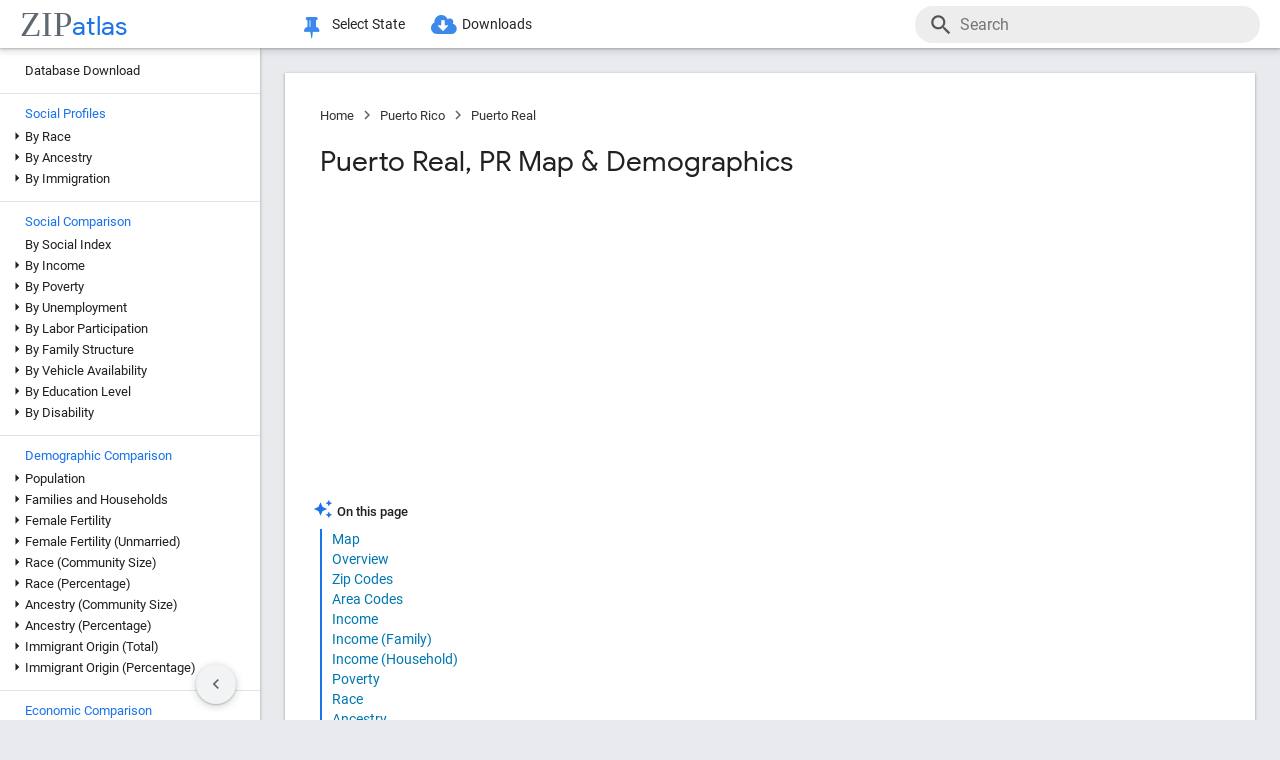

--- FILE ---
content_type: text/html; charset=UTF-8
request_url: http://zipatlas.com/us/pr/puerto-real.htm
body_size: 116494
content:
<!DOCTYPE html><html lang="en"><head><title>Puerto Real, PR | Puerto Real Demographics in 2026 | Zip Atlas</title><meta name="description" content="Explore Puerto Real, PR Zip Code Map and Social, Economic, Housing & Demographic Characteristics in 2026."><meta charset="UTF-8"><meta name="robots" content="all,index,follow"><meta name="viewport" content="width=device-width, initial-scale=1"><meta name="rating" content="general"><meta name="author" content="ZipAtlas.com"><script async src="https://www.googletagmanager.com/gtag/js?id=G-FE4BL8389Z"></script><script>window.dataLayer=window.dataLayer||[];function gtag(){dataLayer.push(arguments);}gtag('js',new Date());gtag('config','G-FE4BL8389Z');</script> <script type="text/javascript" src="/js/leaflet.js"></script><link rel="stylesheet" type="text/css" href="/css/leaflet.min.css"> <script type="application/ld+json">{"@context":"https://schema.org","@type":"BreadcrumbList","itemListElement":[{"@type":"ListItem","position":1,"name":"Zip Atlas Home","item":"https://zipatlas.com"},{"@type":"ListItem","position":2,"name":"Puerto Rico","item":"https://zipatlas.com/us/puerto-rico.htm"},{"@type":"ListItem","position":3,"name":"Puerto Real","item":"https://zipatlas.com/us/pr/puerto-real.htm"}]}</script> <script type="application/ld+json">{"@context":"https://schema.org","@type":"FAQPage","mainEntity":[{"@type":"Question","name":"What is Per Capita Income in Puerto Real?","acceptedAnswer":{"@type":"Answer","text":"Per Capita income in Puerto Real is $10,702."}},{"@type":"Question","name":"What is the Median Family Income in Puerto Real?","acceptedAnswer":{"@type":"Answer","text":"Median Family Income in Puerto Real is $21,912."}},{"@type":"Question","name":"What is the Median Household income in Puerto Real?","acceptedAnswer":{"@type":"Answer","text":"Median Household Income in Puerto Real is $17,273."}},{"@type":"Question","name":"What is Income or Wage Gap in Puerto Real?","acceptedAnswer":{"@type":"Answer","text":"Income or Wage Gap in Puerto Real is 8.6%.Women in Puerto Real earn 91.4 cents for every dollar earned by a man."}},{"@type":"Question","name":"What is Family Income Deficit in Puerto Real?","acceptedAnswer":{"@type":"Answer","text":"Family Income Deficit in Puerto Real is $12,572.Families that are below poverty line in Puerto Real earn $12,572 less on average than the poverty threshold level."}},{"@type":"Question","name":"What is Inequality or Gini Index in Puerto Real?","acceptedAnswer":{"@type":"Answer","text":"Inequality or Gini Index in Puerto Real is 0.51."}},{"@type":"Question","name":"What is the Total Population of Puerto Real?","acceptedAnswer":{"@type":"Answer","text":"Total Population of Puerto Real is 6,325."}},{"@type":"Question","name":"What is the Total Male Population of Puerto Real?","acceptedAnswer":{"@type":"Answer","text":"Total Male Population of Puerto Real is 2,972."}},{"@type":"Question","name":"What is the Total Female Population of Puerto Real?","acceptedAnswer":{"@type":"Answer","text":"Total Female Population of Puerto Real is 3,353."}},{"@type":"Question","name":"What is the Ratio of Males per 100 Females in Puerto Real?","acceptedAnswer":{"@type":"Answer","text":"There are 88.64 Males per 100 Females in Puerto Real."}},{"@type":"Question","name":"What is the Ratio of Females per 100 Males in Puerto Real?","acceptedAnswer":{"@type":"Answer","text":"There are 112.82 Females per 100 Males in Puerto Real."}},{"@type":"Question","name":"What is the Median Population Age in Puerto Real?","acceptedAnswer":{"@type":"Answer","text":"Median Population Age in Puerto Real is 42.5 Years."}},{"@type":"Question","name":"What is the Average Family Size in Puerto Real","acceptedAnswer":{"@type":"Answer","text":"Average Family Size in Puerto Real is 3.5 People."}},{"@type":"Question","name":"What is the Average Household Size in Puerto Real","acceptedAnswer":{"@type":"Answer","text":"Average Household Size in Puerto Real is 2.9 People."}},{"@type":"Question","name":"How Large is the Labor Force in Puerto Real?","acceptedAnswer":{"@type":"Answer","text":"There are 2,133 People in the Labor Forcein in Puerto Real."}},{"@type":"Question","name":"What is the Percentage of People in the Labor Force in Puerto Real?","acceptedAnswer":{"@type":"Answer","text":"39.3% of People are in the Labor Force in Puerto Real."}},{"@type":"Question","name":"What is the Unemployment Rate in Puerto Real?","acceptedAnswer":{"@type":"Answer","text":"Unemployment Rate in Puerto Real is 21.4%."}}]}</script>  <style>@font-face { font-family: 'Roboto Light'; font-style: normal; font-weight: 300; font-display: fallback; src: local('Roboto Light'), local('Roboto-Light'), url('/fonts/KFOlCnqEu92Fr1MmSU5fChc4EsA.woff2') format('woff2'); unicode-range: U+0100-024F, U+0259, U+1E00-1EFF, U+2020, U+20A0-20AB, U+20AD-20CF, U+2113, U+2C60-2C7F, U+A720-A7FF; font-display: fallback; }@font-face { font-family: 'Roboto Light'; font-style: normal; font-weight: 300; font-display: fallback; src: local('Roboto Light'), local('Roboto-Light'), url('/fonts/KFOlCnqEu92Fr1MmSU5fBBc4.woff2') format('woff2'); unicode-range: U+0000-00FF, U+0131, U+0152-0153, U+02BB-02BC, U+02C6, U+02DA, U+02DC, U+2000-206F, U+2074, U+20AC, U+2122, U+2191, U+2193, U+2212, U+2215, U+FEFF, U+FFFD; font-display: fallback; }@font-face { font-family: 'Roboto'; font-style: normal; font-weight: 400; font-display: fallback; src: local('Roboto'), local('Roboto-Regular'), url('/fonts/KFOmCnqEu92Fr1Mu7GxKOzY.woff2') format('woff2'); unicode-range: U+0100-024F, U+0259, U+1E00-1EFF, U+2020, U+20A0-20AB, U+20AD-20CF, U+2113, U+2C60-2C7F, U+A720-A7FF; font-display: fallback; }@font-face { font-family: 'Roboto'; font-style: normal; font-weight: 400; font-display: fallback; src: local('Roboto'), local('Roboto-Regular'), url('/fonts/KFOmCnqEu92Fr1Mu4mxK.woff2') format('woff2'); unicode-range: U+0000-00FF, U+0131, U+0152-0153, U+02BB-02BC, U+02C6, U+02DA, U+02DC, U+2000-206F, U+2074, U+20AC, U+2122, U+2191, U+2193, U+2212, U+2215, U+FEFF, U+FFFD; font-display: fallback; }@font-face { font-family: 'Roboto Medium'; font-style: normal; font-weight: 500; font-display: fallback; src: local('Roboto Medium'), local('Roboto-Medium'), url('/fonts/KFOlCnqEu92Fr1MmEU9fChc4EsA.woff2') format('woff2'); unicode-range: U+0100-024F, U+0259, U+1E00-1EFF, U+2020, U+20A0-20AB, U+20AD-20CF, U+2113, U+2C60-2C7F, U+A720-A7FF; font-display: fallback; }@font-face { font-family: 'Roboto Medium'; font-style: normal; font-weight: 500; font-display: fallback; src: local('Roboto Medium'), local('Roboto-Medium'), url('/fonts/KFOlCnqEu92Fr1MmEU9fBBc4.woff2') format('woff2'); unicode-range: U+0000-00FF, U+0131, U+0152-0153, U+02BB-02BC, U+02C6, U+02DA, U+02DC, U+2000-206F, U+2074, U+20AC, U+2122, U+2191, U+2193, U+2212, U+2215, U+FEFF, U+FFFD; font-display: fallback; }@font-face { font-family: 'Material Icons'; font-style: normal; font-weight: 400; src: local('Material Icons'), local('MaterialIcons-Regular'), url('/fonts/flUhRq6tzZclQEJ-Vdg-IuiaDsNc.woff2') format('woff2'); font-display: fallback; }@font-face { font-family: 'FontAwesome'; src: url('/fonts/fontawesome-webfont.eot'); src: url('/fonts/fontawesome-webfont.eot') format('embedded-opentype'), url('/fonts/fontawesome-webfont.woff2') format('woff2'), url('/fonts/fontawesome-webfont.woff') format('woff'), url('/fonts/fontawesome-webfont.ttf') format('truetype'), url('/fonts/fontawesome-webfont.svg') format('svg'); font-weight: normal; font-style: normal; font-display: fallback; }@font-face { font-family: 'Google Sans'; font-style: normal; font-weight: 500; src: url('/fonts/g-sans/4UabrENHsxJlGDuGo1OIlLU94YtzCwY.woff2') format('woff2'); unicode-range: U+0000-00FF,U+0131,U+0152-0153,U+02BB-02BC,U+02C6,U+02DA,U+02DC,U+0300-0301,U+0303-0304,U+0308-0309,U+0323,U+0329,U+2000-206F,U+2074,U+20AC,U+2122,U+2191,U+2193,U+2212,U+2215,U+FEFF,U+FFFD; font-display: fallback; } @font-face { font-family: 'Google Sans'; font-style: normal; font-weight: 400; src: url('/fonts/g-sans/4UaGrENHsxJlGDuGo1OIlL3Owp4.woff2') format('woff2'); unicode-range: U+0000-00FF,U+0131,U+0152-0153,U+02BB-02BC,U+02C6,U+02DA,U+02DC,U+0300-0301,U+0303-0304,U+0308-0309,U+0323,U+0329,U+2000-206F,U+2074,U+20AC,U+2122,U+2191,U+2193,U+2212,U+2215,U+FEFF,U+FFFD; font-display: fallback; } @font-face { font-family: 'Google Sans'; font-style: normal; font-weight: 700; src: url('/fonts/g-sans/4UabrENHsxJlGDuGo1OIlLV154tzCwY.woff2') format('woff2'); unicode-range: U+0000-00FF,U+0131,U+0152-0153,U+02BB-02BC,U+02C6,U+02DA,U+02DC,U+0300-0301,U+0303-0304,U+0308-0309,U+0323,U+0329,U+2000-206F,U+2074,U+20AC,U+2122,U+2191,U+2193,U+2212,U+2215,U+FEFF,U+FFFD; font-display: fallback; }</style> <style>:root { --light-grey: rgba(243,243,243); --light-grey-border: solid 1px var(--light-grey); --roboto: 'Roboto', sans-serif; --roboto-light: 'Roboto Light', sans-serif; --roboto-medium: 'Roboto Medium', sans-serif; --times:'Times New Roman', Times, serif; --awesome: normal normal normal 14px/1 FontAwesome; --icons:'Material Icons'; --g-sans: 'Google Sans',arial,sans-serif; --menu-height: 48px; --nav-left-width: 260px; --nav-right-width: 355px; --blue: rgb(26, 115, 232); --black: rgb(32, 33, 36); --black-light: rgb(36, 38, 41); --social-button-grad: linear-gradient(to bottom, transparent, rgba(0, 0, 0, 0.1)); --blue-bg-2: rgba(232, 240, 254, 0.6); --dm-blue: rgb(94, 187, 255); --map-tiles-filter: brightness(0.6) invert(1) contrast(3) hue-rotate(200deg) saturate(0.3) brightness(0.7);} a, abbr, acronym, address, applet, article, aside, audio, b, blockquote, big, body, center, canvas, caption, cite, code, command, datalist, dd, del, details, dfn, dl, div, dt, em, embed, fieldset, figcaption, figure, font, footer, form, h1, h2, h3, h4, h5, h6, header, hgroup, html, i, iframe, img, ins, kbd, keygen, label, legend, li, meter, nav, object, ol, output, p, pre, progress, q, s, samp, section, small, span, source, strike, strong, sub, sup, table, tbody, tfoot, thead, th, tr, tdvideo, tt, u, ul, input, select var {background: transparent; border: 0 none; font-size: 100%; font-weight: normal; margin: 0; padding: 0; border: 0; outline: 0; vertical-align: top; font-family: Arial; font-family: var(--roboto), Arial, Helvetica, sans-serif; -webkit-font-smoothing: antialiased; -moz-osx-font-smoothing: grayscale; color: #212121; font-size: 13px; box-sizing: border-box; border-radius: 0px; } @media only screen and (max-width: 750px) { a, abbr, acronym, address, applet, article, aside, audio, b, blockquote, big, body, center, canvas, caption, cite, code, command, datalist, dd, del, details, dfn, dl, div, dt, em, embed, fieldset, figcaption, figure, font, footer, form, h1, h2, h3, h4, h5, h6, header, hgroup, html, i, iframe, img, ins, kbd, keygen, label, legend, li, meter, nav, object, ol, output, p, pre, progress, q, s, samp, section, small, span, source, strike, strong, sub, sup, table, tbody, tfoot, thead, th, tr, tdvideo, tt, u, ul, input, select var { font-size: 12px; } } html { scroll-behavior: smooth; } b *, strong * { font-weight: bold; } a, a:visited { text-decoration: none; font-family:var(--roboto); color: #0077b0; } a:hover { color: #bf884f; text-decoration: underline; } ol, ul { list-style: none; } blockquote, q { quotes: none; } table, table td { padding: 0; border: none; border-collapse: collapse; } img { vertical-align: top; } embed { vertical-align: top; } * { border: none; outline: none; padding: 0; margin: 0; -webkit-overflow-scrolling: touch; } a.button, button, input[type="button"] { display:inline-block; background-color:rgb(26, 114, 230); font-family: var(--roboto-medium); font-size:13px; color:#fff; transition: all 0.25s ease; margin-right: 5px; padding:8px 18px; border-radius: 20px; cursor:pointer; } @media only screen and (max-width: 750px) { a.button, button, input[type="button"] { font-family: var(--roboto); padding:8px 14px; font-size: 11px; } } a.button:hover, button:hover, input[type="button"]:hover { text-decoration:none; background-color:rgb(25, 100, 206); box-shadow:rgb(60 64 67 / 30%) 0px 1px 2px 0px, rgb(60 64 67 / 15%) 0px 1px 3px 1px;} ol * { font-size:16px; } ol { list-style: decimal; padding:0 25px 0 35px; margin-top:25px; } ol > li { margin-bottom: 25px; } ol > li > ol { list-style: upper-alpha; padding: 0 0 0 35px; } ol > li > ol > li { margin-top:10px; }</style><style>.fa { display: inline-block; font: var(--awesome); font-size: inherit; text-rendering: auto; -webkit-font-smoothing: antialiased; -moz-osx-font-smoothing: grayscale } .fa-envelope { background:var(--blue); } .fa-envelope::before { content: "\f0e0"; } .fa-facebook { background:#3B5998; } .fa-facebook::before { content: "\f09a"; } .fa-twitter { background:#55ACEE; } .fa-twitter::before { content: "\f099"; } .fa-linkedin { background:#007bb5; } .fa-linkedin:before { content: "\f0e1"; } .fa-reddit { background:#ff5700; } .fa-reddit:before { content: "\f1a1"; } .fa-telegram { background:#2AABEE; } .fa-telegram:before { content: "\f2c6"; } .fa-whatsapp { background:#128c7e; } .fa-whatsapp:before { content: "\f232"; }</style> <script>'use strict';var win=window;var doc=document;var get=(selector)=>{return doc.querySelector(selector);};var getAll=(selector)=>{return doc.querySelectorAll(selector);};var en=(t)=>{return(!t)?'':encodeURIComponent(t);};var create=(tag,attr,children,content)=>{let el=doc.createElement(tag);if(attr!=null){if(Array.isArray(attr)){let l=attr.length-1;let i=-1;while(i++<l){el.classList.add(attr[i]);}}else{for(const key in attr){el.setAttribute(key,attr[key]);}}}if(content!=null){el.innerHTML=content;}if(children!=null){children.forEach((ch)=>{el.add(ch);});}return el;};var a=(s,href,text)=>{let el=create('a',{'href':href,'target':'_blank','rel':'noopener'},null,text);s.parentElement.add(el);s.remove();};var hasValue=function(v){if(!v){return false;}if(typeof v==='string'||v instanceof String){return v.match(/^\s*$/)==null;}return false;};var add=function(element){doc.body.appendChild(element);};var remove=function(element){doc.body.removeChild(element);};var getCookie=function(name){var values=doc.cookie.match('(^|;)\\s*'+name+'\\s*=\\s*([^;]+)');return values?values.pop():'';};var resizeHandler=null;var on=function(event,handler){if(Array.isArray(event)){event.forEach((e)=>{on(e,handler);});return;}switch(event){case'unload':{addEventListener('unload',handler);}break;case'resize':{if(resizeHandler==null){resizeHandler={handlers:[handler],timeout:null,run:()=>{for(let i=0;i<resizeHandler.handlers.length;i++){resizeHandler.handlers[i]();}}};win.addEventListener('resize',(e)=>{clearTimeout(resizeHandler.timeout);resizeHandler.timeout=setTimeout(()=>{resizeHandler.run();},250);});}else{resizeHandler.handlers.push(handler);}}break;case'scrollend':{if(!handler||typeof handler!=='function')return;let t;window.addEventListener('scroll',()=>{window.clearTimeout(t);t=setTimeout(handler,50);},false);}break;default:doc.addEventListener(event,handler);break;}};HTMLElement.prototype.on=function(event,handler){if(Array.isArray(event)){event.forEach((e)=>{this.on(e,handler);});return;}switch(event){case'swipe':{const t={sX:0,xY:0,eX:0,eY:0};this.on('touchstart',(e)=>{if(!e.touches)return;if(e.touches.Count<1)return;t.sX=e.touches[0].clientX;t.sY=e.touches[0].clientY;t.eX=e.touches[0].clientX;t.eY=e.touches[0].clientY;},{passive:true});this.on('touchmove',(e)=>{if(!e.touches)return;if(e.touches.Count<1)return;t.eX=e.touches[0].clientX;t.eY=e.touches[0].clientY;const dX=t.eX-t.sX;const dY=t.eY-t.sY;},{passive:true});this.on('touchend',(e)=>{const dX=t.eX-t.sX;const dY=t.eY-t.sY;const tan=Math.abs(dY)/Math.abs(dX);let ev=null;if(tan>1){if(dY>0){ev={direction:'down',dX:dX,dY:dY};}if(dY<0){ev={direction:'up',dX:dX,dY:dY};}}else if(tan<1){if(dX>0){ev={direction:'right',dX:dX,dY:dY};}if(dX<0){ev={direction:'left',dX:dX,dY:dY};}}if(ev!=null){handler(ev);}},{passive:true});}break;default:{this.addEventListener(event,handler,{passive:true});}break;}};HTMLElement.prototype.dad=function(){return this.parentElement;};HTMLElement.prototype.uncle=function(){return this.parentElement.previousElementSibling;};HTMLElement.prototype.aunt=function(){return this.parentElement.nextElementSibling;};HTMLElement.prototype.addClass=function(className){if(!this.classList.contains(className)){this.classList.add(className);}};HTMLElement.prototype.removeClass=function(className){if(this.classList.contains(className)){this.classList.remove(className);}};HTMLElement.prototype.toggleClass=function(className){this.classList.toggle(className);};HTMLElement.prototype.hasClass=function(className){return this.classList.contains(className);};HTMLElement.prototype.add=function(element,beforeElement){if(element==null){return;}if(Array.isArray(element)){this.append(...element);return;}if(beforeElement){if(isNaN(beforeElement)){this.insertBefore(element,beforeElement);}else{if(!this.firstChild){this.appendChild(element);}else{this.insertBefore(element,this.firstChild);}}}else{this.appendChild(element);}};HTMLElement.prototype.remove=function(element){if(element==undefined){this.parentElement.removeChild(this);}else{this.removeChild(element);}};HTMLElement.prototype.get=function(selector){return this.querySelector(selector);};HTMLElement.prototype.getAll=function(selector){return this.querySelectorAll(selector);};HTMLElement.prototype.clear=function(){while(this.lastChild){this.removeChild(this.lastChild);}};HTMLSelectElement.prototype.addOption=function(v,t){let o=doc.createElement('option');o.setAttribute('value',v);o.textContent=t;this.add(o);};String.prototype.hasValue=function(){return hasValue(this);};String.prototype.toTag=function(){return this.replace(/(^[^\w]+\b|\b[^\w]+$)/g,'').replace(/[^\w]+/g,'-');};String.prototype.toTagL=function(){return this.toLowerCase().replace(/(^[^\w]+\b|\b[^\w]+$)/g,'').replace(/[^\w]+/g,'-');};String.prototype.trimAll=function(){return this.trim().replace(/\s+/g,' ');};String.prototype.trimAllL=function(){return this.trimAll().toLowerCase();};Number.prototype.Div=function(d){return d==0?0:this/d;};Number.prototype.P=function(){let max_digits=1;if(this<0.01){max_digits=2;}if(this<0.001){max_digits=3;}if(this<0.0001){max_digits=4;}return this.toLocaleString('en-US',{style:'percent',minimumFractionDigits:1,maximumFractionDigits:max_digits});};Number.prototype.P1=function(){let max_digits=1;if(this==0){max_digits=1;}else{if(this<0.01){max_digits=2;}if(this<0.001){max_digits=3;}if(this<0.0001){max_digits=4;}}return this.toLocaleString('en-US',{style:'percent',minimumFractionDigits:1,maximumFractionDigits:max_digits});};Number.prototype.P2=function(){let max_digits=2;if(this==0){max_digits=2;}else{if(this<0.001){max_digits=3;}if(this<0.0001){max_digits=4;}if(this<0.00001){max_digits=5;}}return this.toLocaleString('en-US',{style:'percent',minimumFractionDigits:2,maximumFractionDigits:max_digits});};Number.prototype.N0=function(){return this.toLocaleString("en-US");};Number.prototype.N1=function(){return this.toLocaleString("en-US",{style:'decimal',minimumFractionDigits:1,maximumFractionDigits:1});};Number.prototype.N2=function(){return this.toLocaleString("en-US",{style:'decimal',minimumFractionDigits:2,maximumFractionDigits:2});};Number.prototype.N3=function(){return this.toLocaleString("en-US",{style:'decimal',minimumFractionDigits:3,maximumFractionDigits:3});};Number.prototype.N4=function(){return this.toLocaleString("en-US",{style:'decimal',minimumFractionDigits:4,maximumFractionDigits:4});};Number.prototype.C0=function(){return this.toLocaleString('en-US',{style:'currency',currency:'USD',minimumFractionDigits:0,maximumFractionDigits:0});};Number.prototype.C2=function(){return this.toLocaleString('en-US',{style:'currency',currency:'USD',minimumFractionDigits:2,maximumFractionDigits:2});};Number.prototype.T=function(){const hours=Math.floor(this/60).toString().padStart(2,'0');const minutes=Math.floor(this % 60).toString().padStart(2,'0');const seconds=Math.floor((this % 1)*60).toString().padStart(2,'0');return hours+':'+minutes+':'+seconds;};Number.prototype.toUSD=function(digits){digits=(isNaN(digits))?0:digits;return this.toLocaleString('en-US',{style:'currency',currency:'USD',minimumFractionDigits:digits,maximumFractionDigits:digits});};Number.prototype.toAbbrUSD=function(){if(this>=2000000){return'$'+(this/1000000).toFixed(1)+'m';}if(this>=1000000){return'$'+(this/1000000).toFixed(2)+'m';}if(this>=100000){return'$'+Math.floor((this/1000)).toFixed(0)+'k';}return this.toUSD();};Number.prototype.withCommas=function(){return this.toString().replace(/\B(?=(\d{3})+(?!\d))/g,",");};Array.prototype.style=function(el){for(let i=0;i<this.length;i++){const s=this[i];for(const k in s){const v=s[k];if(v!=undefined && v!=null){el.style[k]=v;}}}};HTMLElement.prototype.css=function(o){for(const k in o){const v=o[k];if(v!=undefined && v!=null){this.style[k]=v;}}};</script> <style>div[ch="c"], div[ch="h"] { position: relative; display: grid; grid-template-columns: 1fr; grid-gap: 5px; padding: 5px 0px 20px 0px; } div[ch="tm"] { position:relative; height:500px; user-select: none; } div[ch="c"] *, div[ch="h"] * { font-size: 12px; user-select: none; } div[ch="tm"] > p { position:absolute; border-radius:5px; border-width: 1px; border-style: solid; box-sizing: border-box; padding:3px; overflow:hidden; transition: all 0.1s ease; color:#000; } div[ch="tm"] > p:hover { z-index:1; outline:solid 2px #fff; } div[ch="c"] > div, div[ch="h"] > div { position: relative; background-color: rgb(0 0 0 / 3%); height: 24px; border-radius: 12px; box-shadow: inset 0px 1px 1px rgb(0 0 0 / 15%), inset 0px 2px 2px rgb(0 0 0 / 10%), inset 0px -1px 0px rgb(0 0 0 / 10%); }div[ch="tm"] d:hover { box-shadow: 0px 0px 1px rgb(255 255 255 / 100%); outline:solid 2px #fff; }div[ch="c"] div.scale, div[ch="h"] div.scale { position: absolute; top: 0px; height: 100%; width: 100%; border-bottom: none; padding: 0px 5px 0px 5px; background-color: unset; border-radius: initial; box-shadow: initial; display: grid; align-items: flex-end; } div[ch="h"] div.scale { grid-template-columns: 159.5px 1fr 1fr 8.5px; } div[ch="c"] div.scale { grid-template-columns: 8.5px 1fr 1fr 8.5px; } div[ch="c"] div.scale > div, div[ch="h"] div.scale > div { display: flex; justify-content: right; align-items: end; width: 100%; height: 100%; padding-right: 5px; border-right: solid 1px rgb(0 0 0 / 15%); } div[ch="c"] div.scale > :nth-child(1) { grid-column: 2 / 3; justify-content: left; border-left: solid 1px rgb(0 0 0 / 15%); border-right: none; padding-left: 5px; } div[ch="c"] div.scale > :nth-child(2) { grid-column: 3 / 4; } div[ch="c"] div.scale .legend { position: absolute; justify-content: center; left: 0; right: 0; bottom: 0; height: 18px; border-right: none; } div[ch="c"] div.scale .legend > div:nth-child(2n + 1) { position: static; height: 13px; width: 13px; border-radius: 0px; transform: translateY(-2px); transition: none; } div[ch="c"] div.scale .legend > div:nth-child(3) { margin-left:15px; } div[ch="c"] div.scale .legend > div:nth-child(2n+1):hover{ box-shadow:none; } div[ch="c"] div.scale .legend > div:nth-child(2n) { font-size:13px; margin-left:5px; } @media only screen and (max-width: 750px) { div[ch="c"] div.scale .legend > div:nth-child(2n) { margin-left:4px; font-size:12px; } div[ch="c"] div.scale .legend > div:nth-child(3) { margin-left:10px; } }div[ch] .tt { position: absolute; display: grid; grid-template-columns: auto auto; grid-gap: 3px 5px;background-color: rgb(0 0 0 / 80%); border-radius: 10px; padding: 7px 13px; left:50%; height: auto; z-index: 100; pointer-events: none; box-shadow: initial; transform: translateY(-2px); transition: all 0.25s ease-in-out; opacity: 0; } div[ch] .tt.v { opacity: 1; } div[ch] .tt::after { content: ''; position: absolute; top: 100%; left:50%; transform: translateX(-50%); width: 0; height: 0; border-left: 5px solid transparent; border-right: 5px solid transparent; border-top: 5px solid rgb(0 0 0 / 95%); } div[ch] .tt * { pointer-events: none; white-space: nowrap; color:#fff; } div[ch] .tt .r { text-align:right; } div[ch] .tt span:nth-of-type(1) { margin-right: 3px; color: #ffd000; } div[ch] .tt span:nth-of-type(2) { margin: 0px 3px; color: #a0c0ff; } div[ch="c"] .tt > div:first-child { padding-bottom:3px; }div[ch="tm"] .tt { transform: translate(-100%, -50%); }div[ch="tm"] .tt.r { transform: translate(0%, -50%); } div[ch="tm"] .tt > div:nth-child(1) { grid-column: 1 / 3; } div[ch="tm"] .tt > div:nth-child(2), div[ch="tm"] .tt > div:nth-child(3) { grid-column: unset; }div[ch="tm"] .tt::after { top: 50%; left: 100%; transform: translateY(-50%); border-top: 5px solid transparent; border-left: 5px solid rgb(0 0 0 / 95%); border-right: none; border-bottom: 5px solid transparent; }div[ch="tm"] .tt.r::after { left: 0; transform: translate(-100%, -50%); border-top: 5px solid transparent; border-left: none; border-right: 5px solid rgb(0 0 0 / 95%); border-bottom: 5px solid transparent; }div[ch="h"] div.bar * { pointer-events: none; } div[ch="c"] div.bar, div[ch="h"] div.bar { position: absolute; top: 4px; bottom: 4px; left: 5px; width: 10px; max-width: calc(100% - 10px); border-radius: 8px; box-shadow: -1px 1px 1px rgb(0 0 0 / 35%); } div[ch="c"] div.bar.ok::after, div[ch="h"] div.bar.ok::after { content: attr(v); position:absolute; left:100%; transform: translate(5px, 1.5px); font-size: 12px; } div[ch="c"] div.bar.ok:nth-child(1)::after {left:0; transform: translate(calc(-100% - 5px), 1.5px); } div[ch="c"] div.bar.ok.i::after, div[ch="h"] div.bar.ok.i::after { transform: translate(calc(-100% - 10px), 1.5px); color: #fff; } div[ch="c"] div.bar.ok.i:nth-child(1)::after { top:1px; left:10px; transform: none; } div[ch="c"] div.bar { max-width: calc(50% - 5px); } div[ch="c"] div.bar:nth-child(1) { left:auto; right:50%; border-top-right-radius: 0; border-bottom-right-radius: 0; } div[ch="c"] div.bar:nth-child(2) { left:50%; border-top-left-radius: 0; border-bottom-left-radius: 0; }div[ch="c"] div.bar > div.title, div[ch="h"] div.bar > div.title { position: absolute; top: -2px; left: 10px; font-size:13px; padding: 2px 10px 2px 10px; transition: all 0.15s ease-in-out; border-radius: 10px; background-color: #fff; box-shadow: -0.5px 0.5px 2px rgb(0 0 0 / 50%); white-space: nowrap; z-index:10; } @media only screen and (max-width: 750px) { div[ch="c"] div.bar > div.title, div[ch="h"] div.bar > div.title { font-size:11px; } div[ch="c"] div.bar::after, div[ch="h"] div.bar::after { display:none; } } div[ch="c"] div.bar > div.title { left:0px; transform: translateX(-50%); } div[ch="c"] div.bar.v > div.title, div[ch="c"] div.bar:hover > div.title, div[ch="h"] div.bar:hover > div.title { background-color: var(--blue); color: #fff; }div[ch="c"] div.bar > div.pin, div[ch="h"] div.bar > div.pin { position: relative; top: 0px; left: 0px; width: 100%; height: 100%; display:none; } div[ch="c"] div.bar > div.pin > div:nth-child(1), div[ch="h"] div.bar > div.pin > div:nth-child(1) { position: absolute; top: 1px; right: 18px; width: 10px; height: 35px; background-image: linear-gradient(to bottom, rgb(0 0 0 / 35%) 0%, rgb(0 0 0 / 5%) 65%, transparent);transform: rotateZ(51deg); border-bottom-left-radius: 40%; border-bottom-right-radius: 40%; z-index: 1; } div[ch="c"] > div > div.bar:nth-child(1) > div.pin > div:nth-child(1) { left:-9px; right:auto; } div[ch="c"] div.bar > div.pin > div:nth-child(2), div[ch="h"] div.bar > div.pin > div:nth-child(2) { position: absolute; top: 3px; right: 5px; width: 10px; bottom: 3px; background-color: rgba(255, 255, 255, 1); background-image: linear-gradient(45deg, rgba(0, 0, 0, 0.15), transparent); border-radius: 10px; box-shadow: -1px 1px 2px rgb(0 0 0 / 15%); z-index:2; } div[ch="c"] > div > div.bar:nth-child(1) > div.pin > div:nth-child(2) { left:5px; right:auto; } div[ch="sp"] { position:relative; height: 650px; max-height:65vh; padding: 2px 0px 25px 25px; margin-bottom:35px; } div[ch="sp"] * { font-size:16px; } div[ch="sp"] > div { position:relative; width:100%; height:100%; }div[ch="sp"] .cv-scale { position:absolute; inset: 0; border-left: solid 1px rgb(0 0 0 / 35%); border-bottom: solid 1px rgb(0 0 0 / 35%); } div[ch="sp"] .cv-scale > div { position:absolute; } div[ch="sp"] .cv-scale .sX, div[ch="sp"] .cv-scale .sY { inset: 10px 0 0 0; display:grid; grid-template-rows: repeat(4, 1fr); } div[ch="sp"] .cv-scale .sY > div { border-top: dashed 1px rgb(0 0 0 / 15%); display: flex; justify-content: end; font-family: var(--g-sans); color: var(--blue); padding-top: 3px; } div[ch="sp"] .cv-scale .sX { grid-template-rows: unset; grid-template-columns: repeat(10, 1fr); top: unset; align-items: flex-end; right: 50px; height: 30px; } div[ch="sp"] .cv-scale .sX > div { border-right: solid 1px rgb(0 0 0 / 35%); height: 50%; } div[ch="sp"] .cv-scale .sX > div:nth-child(5n) { height:100%; } div[ch="sp"] .cv-scale .sX-l { left: 0; right: 0; bottom: -25px; display: flex; justify-content: space-between; } div[ch="sp"] .cv-scale .sX-l > div { font-family: var(--g-sans); color: var(--blue); } div[ch="sp"] .cv-scale .cv-lbl-x { inset: 100% auto auto 50%; translate: -50% 5px; display:grid; grid-template-columns: repeat(4, auto); grid-gap: 0px 5px; } div[ch="sp"] .cv-scale .cv-lbl-x > div { line-height:22px; white-space: nowrap; } div[ch="sp"]:has(.cv-stats > div:nth-child(6)) .cv-scale .cv-lbl-x > div:nth-child(2n+1) { width: 18px; margin: 2px 3px 3px 0px; } div[ch="sp"] .cv-scale .cv-lbl-x > div:nth-child(3) { margin-left:20px !important; } div[ch="sp"] .cv-scale .cv-lbl-y { position: absolute; top: 50%; left: -25px; line-height:22px; transform-origin: 0px 0px; transform: rotate(-90deg) translateX(-50%); }div[ch="sp"] .cv-wm { display: grid; grid-template-columns: auto auto; align-items: baseline; top: 50%; left: 50%; right: unset; bottom: unset; width: unset; height: unset; opacity: 0.15; z-index: 30; transform: translate(-50%, -50%) scale(2.5); pointer-events: none; } div[ch="sp"] .cv-wm > div { text-shadow: 0px 0px 3px #fff; } div[ch="sp"] .cv-wm > div:first-child { font-family: var(--times); font-size: 35px; color: rgba(27, 39, 53, 0.7); } div[ch="sp"] .cv-wm > div:last-child { font-family: var(--g-sans); font-size: 26px; color: var(--blue); }div[ch="sp"] .cv-stats { top: 10px; left: 50%; right: unset; bottom: unset; translate: calc(-50% - 25px) -10px; display: grid; grid-template-columns: repeat(5, auto); grid-gap: 0px 5px; padding: 3px 20px 2px 20px; background-color: rgb(255 255 255 / 60%); border: solid 1px rgba(0 0 0 / 15%); pointer-events: none; z-index: 30; } div[ch="sp"] .cv-stats > div { white-space: nowrap; line-height:22px; } div[ch="sp"] .cv-stats > div:nth-child(1), div[ch="sp"] .cv-stats > div:nth-child(6) { width: 18px; margin: 2px 3px 3px 0px; } div[ch="sp"] .cv-stats > div:nth-child(1) { display:none; } div[ch="sp"]:has(.cv-stats > div:nth-child(6)) .cv-stats > div:nth-child(1) { display:block; } div[ch="sp"]:has(.cv-stats > div:nth-child(6)) .cv-scale .cv-lbl-x > div:nth-child(1), div[ch="sp"]:has(.cv-stats > div:nth-child(6)) .cv-stats > div:nth-child(1) { background-color: rgba(26 115 232 / 30%); border: solid 1px rgba(26 115 232 / 55%); } div[ch="sp"] .cv-scale .cv-lbl-x > div:nth-child(3), div[ch="sp"] .cv-stats > div:nth-child(6) { background-color: rgb(245 102 147 / 35%); border: solid 1px rgb(245 102 147 / 55%); } div[ch="sp"] .cv-stats > div:nth-child(5n + 3), div[ch="sp"] .cv-stats > div:nth-child(5n + 5) { font-family: var(--g-sans); font-size: 18px; color: var(--blue); text-align: right; } div[ch="sp"] .cv-stats > div:nth-child(5n + 4) { padding-left:10px; }div[ch="sp"] .cv-chart { position: absolute; inset: 0 0 2px 2px; overflow:hidden; } div[ch="sp"] .cv-chart > div { position: absolute; inset: 10px 50px 0 0; } div[ch="sp"] .cv-chart > div > div { position:absolute; inset:0; } div[ch="sp"] .cv-canvas > canvas, div[ch="sp"] .cv-data > div, div[ch="sp"] .cv-tt > div { position:relative; width:100%; height:100%; } div[ch="sp"] .cv-data > div > div { position:absolute; translate: -50% -50%; background-color:rgba(26 115 232 / 15%); border: solid 1px rgba(26 115 232 / 50%); border-radius: 50%; transition:width 0.1s ease, height 0.1s ease; } div[ch="sp"] .cv-data > div > div.d2 { background-color:rgb(245 102 147 / 15%); border: solid 1px rgb(245 102 147 / 50%); } div[ch="sp"] .cv-data > div > div:hover { background-color:#ff800080; border: solid 0.5px rgba(255 128 0 / 90%); width:25px !important; height:25px !important; z-index:50; } div[ch="sp"] .cv-data .cv-lines { left: 0; bottom: 0; width: 50%; height: 50%; border: unset; border-top: dashed 1px var(--blue); border-right: dashed 1px var(--blue); pointer-events: none; translate: unset; border-radius: unset; transition: unset; background: unset; visibility: hidden; opacity:0; transition: opacity 0.25s ease; } div[ch="sp"] .cv-data .cv-lines.v { visibility:visible; opacity:1; } div[ch="sp"] .cv-data .cv-lines > div { position:absolute; padding: 2px 5px; background-color: rgb(255 255 255 / 75%); font-family: var(--g-sans); color:var(--blue); } div[ch="sp"] .cv-data .cv-lines > div:nth-child(1) { inset: auto auto 0 100%; margin-left: 1px; } div[ch="sp"] .cv-data .cv-lines.r > div:nth-child(1) { left: unset; right: 0; } div[ch="sp"] .cv-data .cv-lines > div:nth-child(2) { translate: 0 -100%; transform: translateY(-1px); } div[ch="sp"] .cv-data .cv-lines.b > div:nth-child(2) { translate: unset; transform: translate(-1px, 1px); } div[ch="sp"] .cv-data .cv-lines.x2 { border-right: none; } div[ch="sp"] .cv-data .cv-lines.x2 > div { inset: auto; translate: 0 -100%; transform: translateY(-1px); } div[ch="sp"] .cv-data .cv-lines.x2.u > div { translate: unset; transform: translateY(1px); }div[ch="sp"] .cv-tt { position:absolute; inset: 10px 50px 2px 2px; pointer-events:none; overflow: visible; z-index:50; } div[ch="sp"] .cv-tt > div { position:relative; width:100%; height:100%; } div[ch="sp"] .tt { translate: 0 -100%; transform: translate(-25.5px, -20px); } div[ch="sp"] .tt.r { transform: translateX(-100%) translate(34.5px, -20px); } div[ch="sp"] .tt::after { left:25px; } div[ch="sp"] .tt.r::after { left:unset; right:25px; } div[ch="sp"] .tt * { color:#fff; font-size:12px; } div[ch="sp"] .tt > div:nth-child(2n + 1) { text-align: right; } div[ch="sp"] .tt > div:nth-child(2n) { color: #ffd000; text-align: right; } div[ch="sp"] .tt > div:last-child { color: #a0c0ff; } div[ch="sp"] .tt.x1 .x2 { display:none; } div[ch="sp"] .tt.x2 .x1 { display:none; } @media only screen and (max-width: 750px) { div[ch="c"], div[ch="h"] { grid-gap:1px; } div[ch="c"] > div, div[ch="h"] > div { height:19px; } div[ch="c"] div.bar > div.pin > div:nth-child(1), div[ch="h"] div.bar > div.pin > div:nth-child(1) { top: 1.5px; width: 6px; right: 14.5px; height: 25px; } div[ch="c"] div.bar > div.pin > div:nth-child(2), div[ch="h"] div.bar > div.pin > div:nth-child(2) { width:6px; } div[ch="c"] > div > div.bar:nth-child(1) > div.pin > div:nth-child(1) { top: 1.5px; left: -4.5px; } div[ch="c"] div.bar > div.title, div[ch="h"] div.bar > div.title { top:-3px; padding-top:2px; } div[ch="sp"] .cv-scale .cv-lbl-x { grid-template-columns: repeat(2, auto); } div[ch="sp"] .cv-scale .cv-lbl-x > div:nth-child(3) { margin-left:0 !important; } } @media only screen and (max-width: 1000px) { div[ch="sp"] { padding-left:20px; } div[ch="sp"] * { font-size:14px; } div[ch="sp"] .cv-stats > div { line-height: 18px; } div[ch="sp"] .cv-scale .cv-lbl-x > div { line-height:19px; } div[ch="sp"] .cv-scale .cv-lbl-x > div:nth-child(2n + 1) { width:15px; } div[ch="sp"] .cv-scale .cv-lbl-x span, div[ch="sp"] .cv-scale .cv-lbl-y span { font-size: 16px; translate: 0 1.5px; } div[ch="sp"] .cv-stats > div:nth-child(5n + 3), div[ch="sp"] .cv-stats > div:nth-child(5n + 5) { padding-top: 1px; font-size:16px; } div[ch="sp"] .cv-stats > div:nth-child(1), div[ch="sp"] .cv-stats > div:nth-child(6) { width:15px; } }</style><script>var zchart={palette:['fba95b','e87870','649fdd','ad7bb1','25a5b7','8093e1','f56693'],color:{len:0,ix:0,get:()=>{return(zchart.color.ix++% zchart.color.len)+1;},h2r:(h)=>{let r=/^#?([a-f\d]{2})([a-f\d]{2})([a-f\d]{2})$/i.exec(h);return r?[parseInt(r[1],16),parseInt(r[2],16),parseInt(r[3],16)]:null;},r2h:(r,g,b)=>{return"#"+(1<<24|r<<16|g<<8|b).toString(16).slice(1);},rgb:()=>{return zchart.color.h2r(zchart.palette[zchart.color.ix++% zchart.color.len]);},mf:[3,7]},th:0.33,th_i:0.6,o:{x:0.9,n:0.35},ox:0.45,sp:50,spx:10,ff:(f)=>{let ff=(n)=>{return n.N0();};if(f){switch(f){case'N0':ff=(n)=>{return n.N0();};break;case'N1':ff=(n)=>{return n.N1();};break;case'N2':ff=(n)=>{return n.N2();};break;case'C0':ff=(n)=>{return n.C0();};break;case'C2':ff=(n)=>{return n.C2();};break;case'P':ff=(n)=>{return n.P();};break;case'P1':ff=(n)=>{return n.P1();};break;case'P2':ff=(n)=>{return n.P2();};break;case'T':ff=(n)=>{return n.T();};break;}}return ff;},dff:(f)=>{return zchart.ff('N0');},cf:(c)=>{return{c:isNaN(c)?((c=='S')?zchart.color.get():''):Number(c),a:c!='S'&& c!='M'&&(typeof c==='string'||c instanceof String)?JSON.parse(c):[]};},gx:(xv)=>{if(xv==0){return[0,0];}const t=[0.1,0.15,0.2,0.25,0.3,0.4,0.5,0.6,0.8,1];const x=Math.abs(xv);let m=x;let v=x;let p=0;if(x>1){while(v>=1){v/=10;p++;}}else{if(x<0.1){while(v<=0.1){v*=10;p++;}}}for(let i=0;i<t.length;i++){if(v<=t[i]){m=t[i];break;}}let s=0.1;if(x>1){while(p>0){m*=10;s*=10;p--;}}else{while(p>0){m/=10;s/=10;p--;}}return[m,s];},gs:(nv,xv)=>{let x=Math.abs(xv);let n=Math.abs(nv);if(n==x){return{x:xv,n:nv};}if(n>x){const t=n;n=x;x=t;}const gxr=zchart.gx(x);const gx=gxr[0];if(n<0.2*gx){return{x:gx,n:0};}const s=gxr[1];let v=gx-s;for(let i=0;i<20 && n<v;i++){v-=s;}if(v<0){v=0;}return{x:gx,n:v};},ar:(rules)=>{const st=document.createElement('style');document.head.appendChild(st);const ss=st.sheet;for(let i=0;i<rules.length;i++){let j=1;let rule=rules[i];let selector=rule[0];let propStr='';if(Array.isArray(rule[1][0])){rule=rule[1];j=0;}for(let pl=rule.length;j<pl;j++){const prop=rule[j];propStr+=`${prop[0]}:${prop[1]}${prop[2]?' !important':''};\n`;}ss.insertRule(`${selector}{${propStr}}`,ss.cssRules.length);}},init:()=>{zchart.color.len=zchart.palette.length;zchart.color.ix=Math.floor(Math.random()*zchart.color.len);const rules=[];for(let i=1;i<=zchart.palette.length;i++){const c=zchart.palette[i-1];rules.push([['div.bar.c-'+i],['background-color','#'+c]],[['div.bar.c-'+i+'.v','div.bar.c-'+i+':hover'],['box-shadow','0px 0px 6px #fff, 0px 0px 2px  #fff, 0px 0px 5px  #'+c+', 0px 0px 10px #'+c+', 0px 0px 15px #'+c]]);}for(let i=1;i<=101;i++){const d=Math.round(5*(i-1))/100;rules.push([['div[ch="c"] > div:nth-child('+i+') div.bar','div[ch="h"] > div:nth-child('+i+') div.bar'],['transition','box-shadow 0.15s ease-in-out, width 0.5s cubic-bezier(.43,1.39,.57,.97) '+' '+d+'s']]);}zchart.ar(rules);zchart.o.d=zchart.o.x-zchart.o.n;zchart.o.dp=Math.round(1000*(1-zchart.o.x)*zchart.o.d)/1000;}};zchart.init();zchart.HBar=function(_c){const data=(_c.ip)?_c.dp:_c.ds;if(data==null||data.length==0){return;}const ffp=(_c.ffp)?zchart.ff(_c.ffp):zchart.dff();const ffs=(_c.ffs)?zchart.ff(_c.ffs):zchart.dff();const ff=(_c.ip)?ffp:ffs;const tt_f=(i)=>{if(_c.dp[i]<0){return'-';}return _c.ds && _c.ds.length==_c.dp.length?'<span>'+ffp(_c.dp[i])+'</span> | <span>'+ffs(_c.ds[i])+'</span>':'<span>'+ffp(_c.dp[i])+'</span>';};const d={n:Math.min(...data),x:Math.max(...data)};d.d=(d.x-d.n);d.m=(d.x+d.n)/2;const gs=zchart.gs(d.n,d.x);const c={n:gs.n,x:gs.x};c.d=(c.x-c.n);c.m=(c.x+c.n)/2;const tt_l=create('div',null,null,_c.l[0]);const tt_v=create('div',null,null,tt_f(0));const tt=create('div',['tt'],[tt_l,create('div',['r'],null,_c.m+':'),tt_v]);if(_c.t && _c.t.hasValue()){tt.add(create('div',['r'],null,_c.t+':'),tt_l);}else{tt_l.style.gridColumn='1 / 3';}const br=[];const ts=[];const tr=_c.e.getAll('div');const sc=create('div',['scale'],[create('div',null,null,ff(c.n)),create('div',null,null,ff(c.m)),create('div',null,null,ff(c.x))]);_c.e.add(sc,tr[0]);_c.e.add(tt);const cd=zchart.cf(_c.c);const cf=(i)=>{switch(_c.c){case'S':return cd.c;case'M':return zchart.color.get();default:{if(!isNaN(_c.c)){return cd.c;}else if(typeof _c.c==='string'||_c.c instanceof String){return cd.a[i];}else{console.error('Invalid color format');}}}};let tm=null;for(let i=0;i<tr.length;i++){const t=tr[i];const ti=create('div',['title'],null,_c.l[i]);const io=(data[i]-c.n>=c.d*zchart.th_i)?' i':'';const b=create('div',{'class':'bar c-'+cf(i)+io,'v':ff(data[i])},[ti]);if(data[i]<0){b.style.display='none';}if(_c.ao){const o=((data[i]==d.n)?zchart.ox:(d.x-data[i])/d.d*zchart.ox)*100;b.style.backgroundImage='linear-gradient(rgb(255 255 255 / '+o+'%), rgb(255 255 255 / '+o+'%))';}const on=()=>{clearTimeout(tm);tt_l.innerHTML=_c.l[i];tt_v.innerHTML=tt_f(i);setTimeout(()=>{const wa=[];for(let i=0;i<ts.length;i++){wa.push(ts[i].offsetWidth);}const wt=Math.max(...wa);let l=wt+zchart.sp+zchart.spx+((b.offsetWidth-(wt+zchart.sp+zchart.spx))/3)-(tt.offsetWidth/2);if(l<5){l=5;}if(l>t.offsetWidth-tt.offsetWidth){l=t.offsetWidth-tt.offsetWidth;}tt.style.left=l+'px';tt.style.top=(t.offsetTop-tt.offsetHeight)+'px';tt.addClass('v');},0);};const off=()=>{tm=setTimeout(()=>{tt.removeClass('v');},50);};['touchmove','mouseover'].forEach((e)=>{b.on(e,()=>{on();});});b.on('mouseout',()=>{off();});t.add(b);br.push(b);ts.push(ti);}const fit=(_a)=>{const wa=[];for(let i=0;i<ts.length;i++){wa.push(ts[i].offsetWidth);}const wt=Math.max(...wa);const sw=wt+zchart.sp-zchart.spx;sc.style.gridTemplateColumns=sw+'px 1fr 1fr 8.5px';if(_a){for(let i=0;i<br.length;i++){const cw=_c.e.offsetWidth-wt-zchart.sp-zchart.spx;const width=((data[i]-c.n)/c.d)*cw+wt+zchart.sp;br[i].style.width=width+'px';const ms=typeof no_animations==='undefined'?50*(i-1)+250:0;setTimeout(()=>{br[i].addClass('ok');},ms);}}else{for(let i=0;i<br.length;i++){br[i].style.width=(wt+zchart.sp)+'px';const ms=typeof no_animations==='undefined'?50*(i-1)+250:0;setTimeout(()=>{br[i].addClass('ok');},ms);}}};on('resize',()=>{fit(true);});setTimeout(()=>{fit();setTimeout(()=>{fit(true);},0);},0);};zchart.Comp=function(_c){const data_1=(_c.ip)?_c.dp_1:_c.ds_1;const data_2=(_c.ip)?_c.dp_2:_c.ds_2;if(data_1==null||data_1.length==0){return;}const ffp=(_c.ffp)?zchart.ff(_c.ffp):zchart.dff();const ffs=(_c.ffs)?zchart.ff(_c.ffs):zchart.dff();const ff=(_c.ip)?ffp:ffs;const tt_f_1=(i)=>{if(_c.ds_1[i]<0){return'-';}return _c.ds_1 && _c.ds_1.length==_c.dp_1.length?'<span>'+ffp(_c.dp_1[i])+'</span> | <span>'+ffs(_c.ds_1[i])+'</span>':'<span>'+ffp(_c.dp_1[i])+'</span>';};const tt_f_2=(i)=>{if(_c.ds_2[i]<0){return'-';}return _c.ds_2 && _c.ds_2.length==_c.dp_2.length?'<span>'+ffp(_c.dp_2[i])+'</span> | <span>'+ffs(_c.ds_2[i])+'</span>':'<span>'+ffp(_c.dp_2[i])+'</span>';};const d_1={n:Math.min(...data_1),x:Math.max(...data_1)};d_1.d=(d_1.x-d_1.n);d_1.m=(d_1.x+d_1.n)/2;const d_2={n:Math.min(...data_2),x:Math.max(...data_2)};d_2.d=(d_2.x-d_2.n);d_2.m=(d_2.x+d_2.n)/2;const c={n:0,x:zchart.gx(Math.max(d_1.x,d_2.x))[0]};c.d=(c.x-c.n);c.m=(c.x+c.n)/2;const tt_l=create('div',null,null,_c.l[0]);const tt_v_1=create('div',null,null,tt_f_1(0));const tt_v_2=create('div',null,null,tt_f_2(0));const tt=create('div',['tt'],[tt_l,create('div',['r'],null,_c.m[0]+':'),tt_v_1,create('div',['r'],null,_c.m[1]+':'),tt_v_2]);if(_c.t && _c.t.hasValue()){tt.add(create('div',['r'],null,_c.t+':'),tt_l);}else{tt_l.style.gridColumn='1 / 3';}const br_1=[];const br_2=[];const ts=[];const tr=_c.e.getAll('div');const cf=_c.c && Array.isArray(_c.c)&& _c.c.length>=2?_c.c:zchart.color.mf;const sc=create('div',['scale'],[create('div',null,null,ff(c.x)),create('div',null,null,ff(c.x)),create('div',['legend'],[create('div',['bar','c-'+cf[0]]),create('div',null,null,_c.m[0]),create('div',['bar','c-'+cf[1]]),create('div',null,null,_c.m[1])])]);_c.e.add(sc,tr[0]);_c.e.add(tt);let tm=null;for(let i=0;i<tr.length;i++){const t=tr[i];const ti=create('div',['title'],null,_c.l[i]);const io_1=(data_1[i]>=c.x*zchart.th_i)?' i':'';const io_2=(data_2[i]>=c.x*zchart.th_i)?' i':'';const b_1=create('div',{'class':'bar c-'+cf[0]+io_1,'v':ff(data_1[i])});const b_2=create('div',{'class':'bar c-'+cf[1]+io_2,'v':ff(data_2[i])},[ti]);if(data_1[i]<0){b_1.style.display='none';}if(data_2[i]<0){b_2.style.display='none';}if(_c.ao){const o_1=((data_1[i]==d_1.n)?zchart.ox:(d_1.x-data_1[i])/d_1.d*zchart.ox)*100;const o_2=((data_2[i]==d_2.n)?zchart.ox:(d_2.x-data_2[i])/d_2.d*zchart.ox)*100;b_1.style.backgroundImage='linear-gradient(rgb(255 255 255 / '+o_1+'%), rgb(255 255 255 / '+o_1+'%))';b_2.style.backgroundImage='linear-gradient(rgb(255 255 255 / '+o_2+'%), rgb(255 255 255 / '+o_2+'%))';}const tt_u=()=>{tt_l.innerHTML=_c.l[i];tt_v_1.innerHTML=tt_f_1(i);tt_v_2.innerHTML=tt_f_2(i);};const on_1=()=>{clearTimeout(tm);tt_u();setTimeout(()=>{const wa=[];for(let i=0;i<ts.length;i++){wa.push(ts[i].offsetWidth);}const wt=Math.max(...wa)/2;let l=(_c.e.clientWidth+b_2.offsetWidth+wt-tt.offsetWidth)/2;if(l<5){l=5;}if(l>t.offsetWidth-tt.offsetWidth){l=t.offsetWidth-tt.offsetWidth;}tt.style.left=l+'px';tt.style.top=(t.offsetTop-tt.offsetHeight)+'px';_c.e.getAll('.bar.v').forEach((e)=>{e.removeClass('v');});b_2.addClass('v');tt.addClass('v');},0);};const on_2=()=>{clearTimeout(tm);tt_u();setTimeout(()=>{const wa=[];for(let i=0;i<ts.length;i++){wa.push(ts[i].offsetWidth);}const wt=Math.max(...wa)/2;let l=(_c.e.clientWidth-b_1.offsetWidth-wt-tt.offsetWidth)/2;if(l<5){l=5;}if(l>t.offsetWidth-tt.offsetWidth){l=t.offsetWidth-tt.offsetWidth;}tt.style.left=l+'px';tt.style.top=(t.offsetTop-tt.offsetHeight)+'px';_c.e.getAll('.bar.v').forEach((e)=>{e.removeClass('v');});b_1.addClass('v');tt.addClass('v');},0);};const off=()=>{_c.e.getAll('.bar.v').forEach((e)=>{e.removeClass('v');});tm=setTimeout(()=>{tt.removeClass('v');},50);};['touchmove','mouseover'].forEach((e)=>{b_1.on(e,()=>{on_1();});b_2.on(e,()=>{on_2();})});[b_1,b_2].forEach((e)=>{e.on('mouseout',()=>{off();})});t.add(b_1);t.add(b_2);br_1.push(b_1);br_2.push(b_2);ts.push(ti);}const fit=(_a)=>{const wa=[];for(let i=0;i<ts.length;i++){wa.push(ts[i].offsetWidth);}const wt=Math.max(...wa)/2;const sw=wt+zchart.sp-zchart.spx;if(_a){for(let i=0;i<br_1.length;i++){const cw=(_c.e.offsetWidth/2)-wt-zchart.sp-zchart.spx;const width=((data_1[i]-c.n)/c.d)*cw+wt+zchart.sp;br_1[i].style.width=width+'px';const ms=typeof no_animations==='undefined'?50*(i-1)+250:0;setTimeout(()=>{br_1[i].addClass('ok');},ms);}for(let i=0;i<br_2.length;i++){const cw=(_c.e.offsetWidth/2)-wt-zchart.sp-zchart.spx;const width=((data_2[i]-c.n)/c.d)*cw+wt+zchart.sp;br_2[i].style.width=width+'px';const ms=typeof no_animations==='undefined'?50*(i-1)+250:0;setTimeout(()=>{br_2[i].addClass('ok');},ms);}}else{for(let i=0;i<br_1.length;i++){br_1[i].style.width=(wt+zchart.sp)+'px';const ms=typeof no_animations==='undefined'?50*(i-1)+250:0;setTimeout(()=>{br_1[i].addClass('ok');},ms);}for(let i=0;i<br_2.length;i++){br_2[i].style.width=(wt+zchart.sp)+'px';const ms=typeof no_animations==='undefined'?50*(i-1)+250:0;setTimeout(()=>{br_2[i].addClass('ok');},ms);}}};on('resize',()=>{fit(true);});setTimeout(()=>{fit();setTimeout(()=>{fit(true);},0);},0);};zchart.Treemap=function(_c){const data=_c.d;if(data==null||data.length==0){return;}data.sort((a,b)=>{return b.v-a.v;});const d={n:data[data.length-1].v,x:data[0].v};if(d.n==d.x){d.n=0.99*d.x;}d.d=d.x-d.n;const ff=(_c.ff)?zchart.ff(_c.ff):zchart.dff();const tt_f=(v)=>{if(v<0){return'-';}return'<span>'+ff(v)+'</span>';};const tt_l=create('div',null,null,data[0].n);const tt_v=create('div',null,null,tt_f(data[0].v));const tt=create('div',['tt'],[tt_l,create('div',['r'],null,_c.t+':'),tt_v]);let tm=null;_c.e.add(tt);const F={C:(a)=>{let t=0;for(let i=0;i<a.length;i++){t+=a[i].v;}return t;},T:(d)=>{switch(d.length){case 1:return d[0];case 2:return{p:d[0].v/(d[0].v+d[1].v),l:d[0],r:d[1]};}const t=F.C(d);const m=t*zchart.th;let i=1;let c=d[0].v;for(i=1;c<m;i++){c+=d[i].v;}const d1=d.slice(0,i);const d2=d.slice(i);return{p:c/t,l:F.T(d1),r:F.T(d2)};}};const total=F.C(data);const tree=F.T(data);const resize=(r,p)=>{[{'left':r[0]+'px'},{'top':r[1]+'px'},{'width':r[2]+'px'},{'height':r[3]+'px'},].style(p);};const draw=(r,n,v)=>{const c=zchart.color.rgb();const o=(v-d.n)/d.d*zchart.o.d+zchart.o.n;let cn=[];let cb=[];let ch=[];for(let i=0;i<c.length;i++){cn[i]=255-((255-c[i])*o);cb[i]=0.75*cn[i];ch[i]=(c[i]+cn[i])/2;}cn=zchart.color.r2h(cn[0],cn[1],cn[2]);cb=zchart.color.r2h(cb[0],cb[1],cb[2]);ch=zchart.color.r2h(ch[0],ch[1],ch[2]);const p=create('p',{'style':'background-color:'+cn+';border-color:'+cb+';left:'+r[0]+'px;top:'+r[1]+'px;width:'+r[2]+'px;height:'+r[3]+'px;'},null,n);const dim=[];p.on('mouseover',()=>{clearTimeout(tm);dim[0]=p.offsetLeft;dim[1]=p.offsetTop;dim[2]=p.offsetWidth;dim[3]=p.offsetHeight;let x=dim[0];let y=dim[1];let w=dim[2];let h=dim[3];if(w<p.scrollWidth){x-=p.scrollWidth-w;w=p.scrollWidth;}if(h<p.scrollHeight){y-=p.scrollHeight-h;h=p.scrollHeight;}[{'backgroundColor':ch},{'left':x+'px'},{'top':y+'px'},{'width':w+'px'},{'height':h+'px'}].style(p);tt_l.textContent=n;tt_v.innerHTML=tt_f(v);tt.style.top=y+(h/2)+'px';if(x<_c.e.offsetWidth/2){tt.style.left=(x+w+5)+'px';tt.addClass('r');}else{tt.style.left=(x-5)+'px';tt.removeClass('r');}tt.addClass('v');});p.on('mouseout',()=>{[{'backgroundColor':cn},{'left':dim[0]+'px'},{'top':dim[1]+'px'},{'width':dim[2]+'px'},{'height':dim[3]+'px'},].style(p);tm=setTimeout(()=>{tt.removeClass('v');},50);});_c.e.add(p);return p;};const fit=(d,r,i)=>{const w=r[2];const h=r[3];const r1=r.map((x)=>x);const r2=r.map((x)=>x);if(w>=h){const _w=Math.round(w*d.p);r1[2]=_w-1;r2[0]=r[0]+_w+1;r2[2]=w-_w-1;}else{const _h=Math.round(h*d.p);r1[3]=_h-1;r2[1]=r[1]+_h+1;r2[3]=h-_h-1;}if(d.n && d.v){if(i){d.e=draw(r,d.n,d.v);}else{resize(r,d.e);}}else{fit(d.l,r1,i);fit(d.r,r2,i);}};fit(tree,[0,0,_c.e.clientWidth,_c.e.clientHeight],true);on('resize',()=>{fit(tree,[0,0,_c.e.clientWidth,_c.e.clientHeight],false);});};zchart.Correlation=function(_c){const data_1=_c.d1;const data_2=_c.d2;if(data_1==null||data_1.length==0){return;}const ff_X=zchart.ff(_c.dfx);const ff_Y=zchart.ff(_c.dfy);const sc_X1=zchart.gs(Math.min(...data_1.X),Math.max(...data_1.X));const sc_Y1=zchart.gs(Math.min(...data_1.Y),Math.max(...data_1.Y));const d={x:{n:sc_X1.n,x:sc_X1.x,d:sc_X1.x-sc_X1.n,x1:sc_X1.x,x2:-1},y:{n:sc_Y1.n,x:sc_Y1.x,d:sc_Y1.x-sc_Y1.n},m:{n:Math.min(...data_1.M),x:Math.max(...data_1.M),d:-1},init:()=>{if(data_2){const sc_X2=zchart.gs(Math.min(...data_2.X),Math.max(...data_2.X));const sc_Y2=zchart.gs(Math.min(...data_2.Y),Math.max(...data_2.Y));d.x.x2=sc_X2.x;d.x.n=Math.min(d.x.n,sc_X2.n);d.x.x=Math.max(d.x.x,sc_X2.x);d.x.d=d.x.x-d.x.n;d.y.n=Math.min(d.y.n,sc_Y2.n);d.y.x=Math.max(d.y.x,sc_Y2.x);d.y.d=d.y.x-d.y.n;d.m.n=Math.min(d.m.n,Math.min(...data_2.M));d.m.x=Math.max(d.m.x,Math.max(...data_2.M));}d.m.d=d.m.x-d.m.n;}};d.init();const ch={W:-1,H:-1,R1:{p1:[],p2:[],pM:[],dX:-1,dY:-1,M:-1},R2:{p1:[],p2:[],pM:[],dX:-1,dY:-1,M:-1}};const cvs=create('canvas');const ctx=cvs.getContext('2d');const cv_data=create('div');const cv_tt_X1=create('div',['x1']);const cv_tt_X2=create('div',['x2']);const cv_tt_Y=create('div');const cv_tt_M=create('div');const cv_tt=create('div',['tt'],[create('div',['x1'],null,_c.lx1+':'),cv_tt_X1,data_2?create('div',['x2'],null,_c.lx2+':'):null,data_2?cv_tt_X2:null,create('div',null,null,_c.ly+':'),cv_tt_Y,create('div',null,null,'Population Sample:'),cv_tt_M]);const sx=[];for(let i=0;i<10;i++){sx.push(create('div'));}_c.e.add([create('div',null,[create('div',['cv-scale'],[create('div',['cv-wm'],[create('div',null,null,'ZIP'),create('div',null,null,'atlas')]),create('div',['sY'],[create('div',null,null,ff_Y(d.y.d+d.y.n)),create('div',null,null,ff_Y(d.y.d*0.75+d.y.n)),create('div',null,null,ff_Y(d.y.d*0.50+d.y.n)),create('div',null,null,ff_Y(d.y.d*0.25+d.y.n)),]),create('div',['sX'],sx),create('div',['sX-l'],[create('div',null,null,ff_X(d.x.n)),create('div',null,null,ff_X(d.x.x))]),create('div',['cv-lbl-x'],[create('div'),create('div',null,null,_c.lx1),data_2?create('div'):null,data_2?create('div',null,null,_c.lx2):null]),create('div',['cv-lbl-y'],null,_c.ly),create('div',['cv-stats'],[create('div'),create('div',null,null,'R ='),create('div',null,null,data_1.LR.N3()),create('div',null,null,'N ='),create('div',null,null,data_1.N.N0()),data_2?create('div'):null,data_2?create('div',null,null,'R ='):null,data_2?create('div',null,null,data_2.LR.N3()):null,data_2?create('div',null,null,'N ='):null,data_2?create('div',null,null,data_2.N.N0()):null])]),create('div',['cv-chart'],[create('div',null,[create('div',['cv-canvas'],[cvs]),create('div',['cv-data'],[cv_data])])]),create('div',['cv-tt'],[create('div',null,[cv_tt])])])]);const flp=(p)=>{return[p[0],ch.H-p[1]];};const c2d=(x,y)=>{return[x/ch.W*d.x.d+d.x.n,y/ch.H*d.y.d+d.y.n];};const d2c=(p)=>{return[(p[0]-d.x.n)/d.x.d*ch.W,(p[1]-d.y.n)/d.y.d*ch.H];};const line=(p1,p2,w,c,d)=>{ctx.lineWidth=w;ctx.strokeStyle=c;ctx.setLineDash(d?d:[]);ctx.beginPath();ctx.moveTo(p1[0],p1[1]);ctx.lineTo(p2[0],p2[1]);ctx.stroke();};const paint=()=>{const rect=cvs.getBoundingClientRect();cvs.width=rect.width*2;cvs.height=rect.height*2;ch.W=cvs.width;ch.H=cvs.height;ctx.clearRect(0,0,ch.W,ch.H);ch.R1.p1=d2c([0,data_1.LB]);ch.R1.p2=d2c([d.x.x,data_1.LM*d.x.x+data_1.LB]);ch.R1.dY=ch.R1.p2[1]-ch.R1.p1[1];ch.R1.dX=ch.R1.p2[0]-ch.R1.p1[0];ch.R1.M=ch.R1.dX>0?ch.R1.dY/ch.R1.dX:-1;const p11=flp(ch.R1.p1);const p12=flp(ch.R1.p2);if(d.x.x1<d.x.x){ch.R1.pM=d2c([d.x.x1,data_1.LM*d.x.x1+data_1.LB]);const p1M=flp(ch.R1.pM);line(p11,p1M,4,'rgba(26,115,232,1)');line(p1M,p12,1,'rgba(26,115,232,1)',[15,10]);}else{line(p11,p12,4,'rgba(26,115,232,1)');}if(data_2){ch.R2.p1=d2c([0,data_2.LB]);ch.R2.p2=d2c([d.x.x,data_2.LM*d.x.x+data_2.LB]);ch.R2.dY=ch.R2.p2[1]-ch.R2.p1[1];ch.R2.dX=ch.R2.p2[0]-ch.R2.p1[0];ch.R2.M=ch.R2.dX>0?ch.R2.dY/ch.R2.dX:-1;const p21=flp(ch.R2.p1);const p22=flp(ch.R2.p2);if(d.x.x2<d.x.x){ch.R2.pM=d2c([d.x.x2,data_2.LM*d.x.x2+data_2.LB]);const p2M=flp(ch.R2.pM);line(p21,p2M,4,'rgba(245,102,147,1)');line(p2M,p22,1,'rgba(245,102,147,1)',[15,10]);}else{line(p21,p22,4,'rgba(245,102,147,1)');}}};paint();on('resize',()=>{paint();});const cv_lines_x=create('div');const cv_lines_y1=create('div');const cv_lines_xy1=create('div',['cv-lines','x1'],[cv_lines_x,cv_lines_y1]);const cv_lines_y2=data_2?create('div'):null;const cv_lines_xy2=data_2?create('div',['cv-lines','x2'],[cv_lines_y2]):null;const cv_lines_on=(x,y1,y2,dX,dY1,dY2)=>{const y_min=y2>=0?Math.max(y1,y2):y1;const y_max=y2>=0?Math.min(y1,y2):y1;const dY_min=dY2>=0?Math.min(dY1,dY2):dY1;const dY_max=dY2>=0?Math.max(dY1,dY2):dY1;cv_lines_xy1.style.width=x+'%';cv_lines_xy1.style.height=(100-y_max)+'%';cv_lines_x.textContent=ff_X(dX);cv_lines_y1.textContent=ff_Y(dY_max);if(y2>=0 && dY2>=0){cv_lines_xy2.style.width=x+'%';cv_lines_xy2.style.height=(100-y_min)+'%';cv_lines_y2.textContent=ff_Y(dY_min);cv_lines_xy2.addClass('v');setTimeout(()=>{const r1=cv_lines_xy1.getBoundingClientRect();const r2=cv_lines_xy2.getBoundingClientRect();if(Math.abs(r1.height-r2.height)<24){cv_lines_xy2.addClass('u');}else{cv_lines_xy2.removeClass('u');}});}cv_lines_xy1.addClass('v');};const cv_lines_off=()=>{cv_lines_xy1.removeClass('v');if(cv_lines_xy2){cv_lines_xy2.removeClass('v');}};let tm=null;for(let i=0;i<data_1.X.length;i++){const d_X=data_1.X[i];const d_Y=data_1.Y[i];const m=data_1.M[i];const top=100*(1-((d_Y-d.y.n)/d.y.d));const left=100*(d_X-d.x.n)/d.x.d;const m_sc=(m-d.m.n)/d.m.d*1.0+1;const w=15*m_sc;const c=create('div');c.style.top=top+'%';c.style.left=left+'%';c.style.width=w+'px';c.style.height=w+'px';c.on('mouseover',()=>{clearTimeout(tm);if(left>75){cv_lines_xy1.addClass('r');}else{cv_lines_xy1.removeClass('r');}if(top>90){cv_lines.xy1.addClass('b');}else{cv_lines_xy1.removeClass('b');}cv_lines_on(left,top,-1,d_X,d_Y,-1);if(left>50){cv_tt.addClass('r');}else{cv_tt.removeClass('r');}cv_tt.style.left=c.offsetLeft+'px';cv_tt.style.top=c.offsetTop+'px';cv_tt_X1.textContent=ff_X(d_X);cv_tt_Y.textContent=ff_Y(d_Y);cv_tt_M.textContent=m.N0();cv_tt.removeClass('x2');cv_tt.addClass('x1');cv_tt.addClass('v');});c.on('mouseout',()=>{tm=setTimeout(()=>{cv_tt.removeClass('v');},50);});c.on('mousemove',(e)=>{e.stopPropagation();});cv_data.add(c);}if(data_2){for(let i=0;i<data_2.X.length;i++){const x_X=data_2.X[i];const d_Y=data_2.Y[i];const m=data_2.M[i];const top=100*(1-((d_Y-d.y.n)/d.y.d));const left=100*(x_X-d.x.n)/d.x.d;const m_sc=(m-d.m.n)/d.m.d*1.0+1;const w=15*m_sc;const c=create('div',['d2']);c.style.top=top+'%';c.style.left=left+'%';c.style.width=w+'px';c.style.height=w+'px';c.on('mouseover',()=>{clearTimeout(tm);if(left>75){cv_lines_xy1.addClass('r');}else{cv_lines_xy1.removeClass('r');}cv_lines_on(left,top,-1,x_X,d_Y,-1);if(left>50){cv_tt.addClass('r');}else{cv_tt.removeClass('r');}cv_tt.style.left=c.offsetLeft+'px';cv_tt.style.top=c.offsetTop+'px';cv_tt_X2.textContent=ff_X(x_X);cv_tt_Y.textContent=ff_Y(d_Y);cv_tt_M.textContent=m.N0();cv_tt.removeClass('x1');cv_tt.addClass('x2');cv_tt.addClass('v');});c.on('mouseout',()=>{tm=setTimeout(()=>{cv_tt.removeClass('v');},50);});c.on('mousemove',(e)=>{e.stopPropagation();});cv_data.add(c);}}cv_data.add(cv_lines_xy1);cv_data.add(cv_lines_xy2);cv_data.on('mousemove',(e)=>{const x=e.offsetX*2;const y1=x*ch.R1.M+ch.R1.p1[1];const y2=data_2?x*ch.R2.M+ch.R2.p1[1]:-1;const d1=c2d(x,y1);const d2=data_2?c2d(x,y2):[-1,-1];const pX=100*x/ch.W;const pY1=100*(1-(y1/ch.H));const pY2=data_2?100*(1-(y2/ch.H)):-1;if(pX>75){cv_lines_xy1.addClass('r');}else{cv_lines_xy1.removeClass('r');}cv_lines_on(pX,pY1,pY2,d1[0],d1[1],d2[1]);});cv_data.on('mouseout',()=>{cv_lines_off();});};</script> <style>body { background-color:rgb(232, 234, 237); scroll-behavior: smooth; } strong { font-weight:bold; } .r-cr { background: linear-gradient(rgba(0, 96, 128, 0.025) 0px, transparent 150px), linear-gradient(rgba(0, 0, 0, 0.05) 0px, transparent 5px), linear-gradient(rgba(0, 0, 0, 0.1) 0px, transparent 3px); margin: 0px -35px; padding: 0px 35px; } .r-cr:first-of-type { background:none; } .r-cr h1 { font-family: var(--g-sans); font-size: 28px; padding: 0px 35px 0px 35px; margin: 0px -35px 0px -35px; line-height:35px;}.r-cr h2 { font-family: var(--g-sans); font-size: 24px; margin: 35px -35px 25px -35px; padding: 30px 35px 0px 35px; border-top: solid 1px rgba(0, 96, 128, 0.15); scroll-margin-top: var(--menu-height); line-height:30px; } .r-cr h2 > span { color: var(--blue); font-size: 24px; } .r-cr h2.expandable { position:relative; cursor:pointer; user-select: none; margin: 0px -35px; padding: 30px 35px 30px 65px; } .r-cr h2.expandable:hover { background-color: rgb(232, 240, 254); } .r-cr h2.expandable + * { display:none; } .r-cr h2.expandable.v + * { display:block; } .r-cr h2.expandable::before { content: '+'; position: absolute; top: 29px; left: 35px; font-family: var(--roboto-light); font-size: 32px; color: var(--blue); } .r-cr h2.expandable.v::before { content: '–'; } .r-cr:has(h2.expandable) + div > h2 { margin-top:0px; } .r-cr .video { position: relative; padding-top: 56.25%;} .r-cr .video > div { position: absolute; inset:0; } .r-cr h3 { font-family: var(--g-sans); font-size: 20px; margin: 35px -35px 20px -35px; padding: 30px 35px 0px 35px; color: var(--blue); text-transform: uppercase; scroll-margin-top: var(--menu-height); border-top: solid 1px rgba(0, 96, 128, 0.15); } .r-cr h4 { font-family: var(--g-sans); font-size: 18px; position: relative; top: -20px; margin-top: 30px; padding-top: 30px; scroll-margin-top: calc(var(--menu-height) - 10px); } .r-cr h4 > span { font-family:var(--g-sans); font-size: 18px; color: var(--blue); text-transform: uppercase; margin-left: 4px; } .r-cr .fact { position: relative; margin: 30px -35px 35px -35px; padding: 35px 35px 35px 80px; background-color: var(--blue-bg-2); font-family: var(--roboto-light); font-size: 18px; } .r-cr .fact * { font-family: var(--roboto-light); font-size: 18px; }.r-cr .fact b { font-family: var(--g-sans); color:var(--blue);} .r-cr .fact::before { content: '\f10d'; position: absolute; left: 35px; font: var(--awesome); font-size: 25px; color: var(--blue); opacity:0.65; } .r-cr h4 + .fact { margin-top:20px; } @media only screen and (max-width: 800px) { .r-cr .fact { margin: 10px -35px 25px -35px; padding: 15px 50px 15px 75px; font-size:14px; display:none; } .r-cr .fact::before { left:40px; } .r-cr .fact * { font-size: 14px; } } .r-cr .ac, .r-cr .zc, .r-cr .ac *, .r-cr .zc * { font-size: 16px; } .r-cr .zc:has(:nth-child(30)) { columns: 50px; } .r-cr .ac:has(:nth-child(40)) { columns: 40px; } .r-cr.paragraph > div, .r-cr.summary > div { margin: 10px 0px; font-size:16px; } .r-cr.paragraph > a, .r-cr.summary a { font-size:16px; } .r-cr.paragraph > b, .r-cr.summary b { font-size:16px; color:var(--blue); } @media only screen and (max-width: 750px) { .r-cr h1 { font-size:19px; padding-bottom:10px; margin-bottom:15px; line-height:23px; } .r-cr h2 { margin-top:25px; font-size:18px; line-height: 22px; } .r-cr h2 > span { font-size:17px; } .r-cr h3 { margin-top:25px; font-size:16px; } .r-cr h4, .r-cr h4 > span { font-size:14px; } } .footer { font-size:16px; margin-top:35px; } .page-layout { display:grid; padding-left: var(--nav-left-width);grid-template-columns: calc(100vw - var(--nav-left-width) - var(--nav-right-width)) 1fr; margin-top: var(--menu-height); transition: all 0.25s ease; } .wrapper.nav-left-hidden .page-layout { padding-left: 0px;grid-template-columns: calc(100vw - var(--nav-right-width)) 1fr; } .page-layout > div { display:flex; align-content:flex-start; } .page-layout > div:nth-child(1) { flex-direction: column; justify-content: center; align-items: center; padding: 25px; } .page-layout > div:nth-child(2) {padding: 35px 15px 35px 0px; } .page-layout .page-content { position:relative; width: 100%; max-width: 1175px; background-color:#fff; box-shadow:rgba(60, 64, 67, 0.3) 0px 1px 2px 0px, rgba(60, 64, 67, 0.15) 0px 1px 3px 1px; padding: 35px; overflow:hidden; min-height: calc(100vh - 200px);} .page-layout .page-content .controls { margin:5px 0px; } .page-layout .on-page { position: relative; left:2px; font-size: 13px; font-family: var(--roboto-medium); padding-left: 15px; margin-bottom: 10px; line-height: 15px; } .page-layout .on-page::before { content: '\E65F'; font-family: var(--icons); font-size: 20px; color: var(--blue); position: absolute; top: -2px; left: 1px; transform: translateX(-50%); line-height: 15px; } .page-layout .nav-right > .items { border-left: solid 2px var(--blue); max-height: calc(100vh - 80px - var(--menu-height)); overflow-y: auto; scroll-behavior: smooth;} .nav-left::-webkit-scrollbar-track, .select + .options::-webkit-scrollbar-track, .page-layout .nav-right > .items::-webkit-scrollbar-track { background-color: transparent; } .nav-left::-webkit-scrollbar, .select + .options::-webkit-scrollbar, .page-layout .nav-right > .items::-webkit-scrollbar { width: 5px; height: 5px; background-color: transparent; } .nav-left::-webkit-scrollbar-thumb, .select + .options::-webkit-scrollbar-thumb, .page-layout .nav-right > .items::-webkit-scrollbar-thumb { background-color: rgb(26, 115, 232, 0.15); border: solid 1px rgb(26, 115, 232, 0.35); border-radius: 3px; } .page-layout .nav-right > .items * { font-size:13px; line-height: 16px; } .page-layout .nav-right > .items > a { display: block; color: var(--black); padding: 2px 0px; margin: 0px 0px 0px 10px; } .page-layout .nav-right > .items > a > span { display: inline-block; color: var(--blue); width: 21px; padding: 0px 3px; text-align: right; } .page-layout .nav-right > .items > a.section { margin-top:5px; } .page-layout .nav-right > .items > a.item { margin-left:16px; font-family: var(--roboto); } .page-layout .nav-right > .items > a.sub.item { margin-left:22px; } .page-layout .nav-right > .items > a.active { color: var(--blue); } .page-layout .nav-right > .items > a:hover, .page-layout .nav-right > .items > a.hover { text-decoration: none; color:var(--blue); } .page-layout .nav-right > .items > a * { color: var(--black); } .page-layout .nav-right > .items > a > div.g { display:grid; grid-template-columns: 100px auto; } .page-layout .nav-right > .items > a > div.g.zip { grid-template-columns: 160px auto; } .page-layout .nav-right > .items > a span { display: inline-block; width: 30px; padding: 0px 3px; text-align: right; color: var(--blue); } .page-layout .nav-right > .items > a.active > div.g > div:first-child, .page-layout .nav-right > .items > a:hover > div.g > div:first-child { text-decoration: none; color: var(--blue); } .page-layout .nav-right-container { position:absolute; inset: 0 auto auto calc(100% + 25px); } .page-layout .nav-right { position: fixed;max-width: calc(var(--nav-right-width) - 15px); width: 100%;} .material-icons { font-family: var(--icons); font-weight: normal; font-style: normal; font-size: 24px; line-height: 1; letter-spacing: normal; text-transform: none; display: inline-block; white-space: nowrap; word-wrap: normal; direction: ltr; -webkit-font-smoothing: antialiased; } .navigation { position:fixed; top:0; left:0; right:0; padding:0px 20px; background-color: #fff; display:grid; grid-gap: 15px; grid-template-columns: calc(var(--nav-left-width) - 35px) 1fr calc(var(--nav-right-width) - 20px); align-items: center; box-shadow:rgba(60, 64, 67, 0.3) 0px 1px 2px 0px, rgba(60, 64, 67, 0.15) 0px 2px 6px 2px; transition: all 0.25s ease; z-index: 5000; } .search-container { position: relative; height: 37px; } .search-container > div { border-radius:20px; background-color: rgba(0, 0, 0, 0.07); position: fixed; left: calc(100vw - 10px - var(--nav-right-width)); right: 20px; transition: all 0.15s ease; } .search-container > div > div { position: relative; width: 100%; height: 100%; } .search-container.active > div { left: var(--nav-left-width); background-color:#fff; box-shadow:rgba(60, 64, 67, 0.3) 0px 1px 3px 0px, rgba(60, 64, 67, 0.15) 0px 1px 3px 1px; } .search-container.active.has-value > div { border-bottom-left-radius: 0px; border-bottom-right-radius: 0px; } .search-container > .search-results { display:none; background-color: #fff; top:41px; border-top-left-radius: 0px; border-top-right-radius: 0px; pointer-events: none;} .search-container.active.has-value > .search-results { display:block; pointer-events: all; } .search-container > .search-results > div { display: grid; grid-template-columns: 100px 1fr; } .search-container > .search-results > div:nth-child(even) { background-color:var(--blue-bg-2); } .search-container > .search-results > div * { font-size:16px; user-select:none; cursor:pointer; } .search-container > .search-results > div > div { padding: 3px 10px; } .search-container > .search-results > div > div:first-child { opacity: 0.75; } .search-container > .search-results > div:hover { text-decoration: none; background-color: rgba(0, 96, 128, 0.075); border-top-right-radius: 12px; border-bottom-right-radius: 12px; } .search-container > .search-results > div.selected { background-color: var(--blue); } .search-container > .search-results > div.selected * { color:#fff; } .search-container > .search-results > div.selected hl { color:#212121; } .search-container > div:first-child:after { content: '\E8B6'; position:absolute; top: 6.5px; left: 13px; display:block; font-family: var(--icons); font-weight: normal; font-style: normal; font-size: 26px; line-height: 1; letter-spacing: normal; color: rgba(0, 0, 0, 0.65); } .search-container.active > div:first-child:after { color:var(--blue); opacity:0.65; }.search-container input.q { width:100%; padding: 9px 10px 9px 45px; font-family: var(--roboto); font-size: 16px; } .search-container input.q + div { position: absolute; top: 0px; left: 0px; right: 0px; bottom: 0px; padding: 9px 10px 9px 45px; pointer-events: none; opacity:0; transition:opacity 0.15s ease; display:none } .search-container.active input.q + div { display:block; } .search-container input.q + div.v { opacity:1; } .search-container input.q + div > span:nth-child(1) { font-family: var(--roboto); font-size: 16px; opacity: 0; } .search-container input.q + div > span:nth-child(2) { font-family: var(--roboto); font-size: 16px; color: var(--blue); opacity:0.65; } .search-container input.q::placeholder { font-family:var(--roboto); } .search-container .search-results hl { background-color:#ffff80; display:inline-block; } .search-container .search-results > .empty { display: flex; text-align: center; padding: 15px 0px; background-color: #fff; color: rgba(0,0,0,0.75); cursor: default; justify-content: center; font-size:16px; } .search-container .search-results > .empty:hover { background-color: #fff; } .logo > a { display: flex; align-items: flex-end; } .logo > a:hover, .logo > a:hover * { text-decoration: none; user-select: none; } .logo > a > div:first-child { font-family:var(--times); font-size: 35px; line-height: 35px; color:rgba(27, 39, 53, 0.7); } .logo > a > div:last-child { font-family: var(--g-sans); font-size:26px; color:var(--blue); } .menu-container { position:relative; height:48px; } .menu-container .menu-min { display:none; padding-left:5px; } .menu-container .menu-min { justify-content: flex-end; height:100%; } .menu-container .menu-min > div { width: 55px; height: 100%; display: flex; flex-direction: column; justify-content: space-around; padding: 7px 12px; cursor: pointer; } .menu-container .menu-min > div > div { height: 2px; } .menu-container .menu-full { height: 48px; display: flex; align-items: center; } .menu { display:flex; height: 100%; padding-left:35px; } .menu * { user-select: none; } .menu .menu-item { position: relative; } .menu .menu-item > :nth-child(1) { position:relative; display:flex; justify-content: center; align-items: center; height: 100%; color:var(--black-light); font-size:14px; padding:0px 20px 0px 37px; } .menu .menu-item:hover > :nth-child(1) { text-decoration: none; color:var(--blue); } .menu .menu-item > :nth-child(2) { position: absolute; top: calc(100% + 1px); left: 0; background-color: #fff; box-shadow: rgb(60 64 67 / 30%) 0px 1px 2px 0px, rgb(60 64 67 / 15%) 0px 2px 6px 2px; padding: 5px 5px 5px 0px; opacity:0; pointer-events: none; transition: opacity 0.25s ease; } .menu .menu-item > :nth-child(2)::after { content: ''; position: absolute; top: -3px; left: 0; width: 135px; height: 4px; } .menu .menu-item:hover > :nth-child(2) { opacity:1; pointer-events: initial; } .menu .state .drop-down { columns:4; column-gap:0;} .menu .drop-down a, .menu .drop-down strong { display:block; white-space: nowrap; color:var(--black); font-size:13px; padding:3px 20px; } .menu .drop-down a:hover { text-decoration: none; background-color: rgba(0, 96, 128, 0.075); border-top-right-radius: 12px; border-bottom-right-radius: 12px; } .menu .drop-down strong { font-family:var(--roboto); font-weight:normal; color: var(--blue); background-color: rgb(232, 240, 254); border-top-right-radius: 12px; border-bottom-right-radius: 12px; } .menu > div::before { position: absolute; top: 13px; left: 6px; font: var(--awesome); text-rendering: auto; -webkit-font-smoothing: antialiased; font-size: 24px; opacity: 0.85; color:var(--blue); } .menu .state::before { content: '\f08d'; top: 13.5px; left: 9px; transform: scaleY(0.95); } .menu .data::before { content: '\f0ed'; } .menu .color-mode { cursor:pointer; } .menu .color-mode::before { content: '\f186'; } .menu .color-mode > div::before { content: 'Dark Mode';} body.dm .menu .color-mode::before { content: '\f185'; } body.dm .menu .color-mode > div::before { content: 'Light Mode'; } .r-cr .controls { display:flex; flex-direction: row; flex-wrap: wrap; justify-content: flex-start; } .r-cr .controls * { white-space: nowrap; } @media only screen and (max-width: 750px) { .r-cr .controls { justify-content: center; } .r-cr .controls * { margin-top:5px; } } a.icon, button.icon { position:relative; padding-left:43px; } a.icon::after, button.icon::after { position:absolute; top: 7px; left:16px; font: var(--awesome); text-rendering: auto; -webkit-font-smoothing: antialiased; font-size: 18px; color:#fff; }button.icon.download-data::after { content: '\f0ed'; } button.icon.share::after { content: '\f064'; } button.icon.embed::after { top:6px; content: '\f121'; } button.icon.view::after { content: '\f06e'; top:6px; } a.button.icon.all::after { content: '\f022'; } @media only screen and (max-width: 750px) { a.icon, button.icon { padding: 5px 14px 5px 35px; } a.icon::after, button.icon::after { top: 6px; left: 13px; font-size:13px; } button.icon.embed::after { top: 5px; } } .menu > .state:hover::before, .menu > .data:hover::before, .menu > .color-mode:hover::before { color:var(--blue); opacity:1; } .menu .menu-item > :nth-child(1)::after { content: ''; display: block; position: absolute; left: 0px; right: 15px; bottom: 0px; height: 4px; background-color: var(--blue); border-top-left-radius: 4px; border-top-right-radius: 4px; opacity:0; transition:opacity 0.15s ease; } .menu .menu-item:hover > :nth-child(1)::after { opacity:1; } .nav-left { position: fixed; top: var(--menu-height); left:0; width: var(--nav-left-width); bottom:0; padding-bottom: 50px; background-color:#fff; box-shadow: rgba(60, 64, 67, 0.3) 0px 1px 2px 0px, rgba(60, 64, 67, 0.15) 0px 1px 3px 1px; overflow-y: auto; z-index: 2500; transition:transform 0.25s ease; } .nav-left::after { content: ' '; position: fixed; left: 0; width: calc(var(--nav-left-width) - 6px); bottom: 0; height: 64px; pointer-events: none; } .wrapper.nav-left-hidden .nav-left { transform:translateX(-100%); } .nav-left * { font-size: 13px; user-select: none; } .nav-left > .section { margin-top: 12px; padding: 12px 20px 5px 25px;border-top: solid 1px rgba(0, 96, 128, 0.15);color:var(--blue); } .nav-left > .section:first-child { border-top: none; } .nav-left > .group + div > a, .nav-left > a { display:block; color:var(--black); } .nav-left > .group, .nav-left > a, .nav-left strong { padding: 3px 0px 3px 25px; } .nav-left > .group, .nav-left > a, .nav-left > .group + div > a, .nav-left strong { border-top-right-radius: 12px; border-bottom-right-radius: 12px; text-decoration: none; margin-right: 5px; } .nav-left strong { display:block; font-family:var(--roboto); font-weight:normal; color:var(--blue); background-color: rgb(232, 240, 254); cursor:default; } .nav-left > a:hover, .nav-left > .group:hover, .nav-left > .group + div > a:hover { background-color: rgba(0, 96, 128, 0.075); cursor:pointer; } .nav-left > a:first-child, .nav-left > strong:first-child { margin-top:12px; } .nav-left > .group + div { display:none; margin-bottom:3px; } .nav-left > .group.open + div { display:block; } .nav-left > .group + div > a, .nav-left > .group + div > strong { padding: 2px 5px 2px 31px; } .nav-left > .group { position: relative; } .nav-left > .group::before { display:block; top:1px; left:8px; content: '\E5C5'; font-family:var(--icons); position:absolute; font-size:18px; color:var(--black); transform:rotate(-90deg); transition:transform 0.15s ease; } .nav-left > .group.open::before { transform:rotate(-0deg); } .nav-left-toggle { position:fixed;bottom:16px; left: calc(var(--nav-left-width) - 24px); transform: translateX(-100%); background-color: rgb(241, 243, 244); width: 40px; height: 40px; display: flex; justify-content: center; align-items: center; border-radius: 20px; box-shadow: rgb(60 64 67 / 30%) 0px 1px 2px 0px, rgb(60 64 67 / 15%) 0px 2px 6px 2px; cursor:pointer; transition:background-color 0.15s ease, transform 0.25s ease, left 0.25s ease, width 0.25s ease; z-index:2501; } .wrapper.nav-left-hidden .nav-left-toggle { left: 0; width: 30px; transform: translateX(0px); border-top-left-radius: 0px; border-bottom-left-radius: 0px; } .nav-left-toggle::before { font-family:var(--icons); content: '\E5CB'; color: rgb(95, 99, 104); font-size: 20px; transition:color 0.15s ease; } .wrapper.nav-left-hidden .nav-left-toggle::before { transform:rotate(180deg); } .nav-left-toggle:hover { background-color: var(--blue); } .nav-left-toggle:hover::before { color:var(--blue); color:#fff; } @media only screen and (max-width: 1500px) { .page-layout { grid-template-columns: 100%; } .page-layout > div:nth-child(1) { padding:25px; } .page-layout > div:nth-child(2) { display: none; } .page-layout .nav-right-container { position:unset; } .page-layout .nav-right { position: static; margin: 25px 0px 35px 0px;} .page-layout .nav-right .item { display:none; } .page-layout .nav-right > .items { max-height:unset; } .page-layout .nav-right > .items > a { color: #0077b0; font-size: 14px; line-height: 16px; } .page-layout .nav-right > .items > a.item { display:none; } .page-layout .nav-right > .items > a.active { color:#0077b0; } .wrapper.nav-left-hidden .page-layout .nav-right > .items > a { color: var(--black); } .wrapper.nav-left-hidden .page-layout .nav-right > .items > a.active { color: var(--black); } .page-layout .nav-right > .items > a.section { margin-top:0px; } .wrapper.nav-left-hidden .page-layout { padding-left: 0px; grid-template-columns: calc(100vw - var(--nav-right-width)) calc(var(--nav-right-width) - 10px); } .wrapper.nav-left-hidden .page-layout .nav-right-container { position:absolute; } .wrapper.nav-left-hidden .page-layout .nav-right { position:fixed; top: calc(var(--menu-height) + 25px); left: calc(100vw - var(--nav-right-width)); margin:0; } .wrapper.nav-left-hidden .page-layout .nav-right .item { display:block; } } @media only screen and (max-width: 1200px) { .wrapper.nav-left-hidden .page-layout { grid-template-columns: 100%; } .wrapper.nav-left-hidden .page-layout > div:nth-child(1) { padding:25px; } .wrapper.nav-left-hidden .page-layout > div:nth-child(2) { display: none; } .page-layout .nav-right-container { position:unset; } .wrapper.nav-left-hidden .page-layout .nav-right { position: static; margin:35px 0px; } .wrapper.nav-left-hidden .page-layout .nav-right > .items > a { font-family: var(--roboto); font-size: 14px; color: #0077b0; } .wrapper.nav-left-hidden .page-layout .nav-right > .items { max-height: calc(100vh - 80px - var(--menu-height)); } .wrapper.nav-left-hidden .page-layout .nav-right > .items > a:hover { color: #0077b0; } .wrapper.nav-left-hidden .page-layout .nav-right .item { display:none; } } @media only screen and (max-width: 1000px) { .navigation { grid-template-columns: 140px 1fr 200px; } .menu .state .drop-down { columns:3; } .search-container > div { left: calc(100vw - 220px); } .page-layout { padding-left: 0; } .nav-left { transform:translateX(-100%); } .wrapper .nav-left-toggle { left: 0; width: 30px; background-color: var(--blue); transform: translateX(0px); border-top-left-radius: 0px; border-bottom-left-radius: 0px; } .wrapper .nav-left-toggle::before { color: #fff; transform:rotate(180deg); } .wrapper.force-open .nav-left { transform: translateX(0); } .wrapper.force-open .nav-left-toggle { left: calc(var(--nav-left-width) - 18px); width: 40px; transform: translateX(-100%); border-top-left-radius: 20px; border-bottom-left-radius: 20px; } .wrapper.force-open .nav-left-toggle::before { transform:rotate(0deg); } } @media only screen and (max-width: 800px) { .navigation { grid-gap:5px; padding: 0px 0px 0px 10px; } .page-layout .nav-right > .items > a { color: #0077b0; font-size: 13px; } .menu { padding-left: 0px; } .search-container.active > div { left:5px; right:5px; } .page-layout .page-content { padding: 20px 20px 25px 20px; } .wrapper.nav-left-hidden .page-layout > div:nth-child(1), .page-layout > div:nth-child(1) { padding:0px; } .page-layout .nav-right { margin-left: 5px; } } @media only screen and (max-width: 650px) { .navigation { grid-template-columns: 115px 1fr 60px; } .search-container > div { left: calc(100vw - 265px); right: 60px; } .menu-container { order: 3; } .menu { position:absolute; flex-direction: column-reverse; top:100%; right:0px; width:100vw; height: auto; background-color:#fff; padding: 0px; display:none; } .menu > div::before { content:''; display:none; } .menu .menu-item > :nth-child(1) { display: block; padding: 5px 10px; border-top: solid 1px #e8f0fe; border-bottom: solid 1px #e8f0fe; } .menu .menu-item.state > :nth-child(1) { display:none; } .menu .menu-item:hover > :nth-child(1) { color:initial; } .menu .menu-item:hover > :nth-child(1)::after { content: ''; display:none; } .menu .menu-item > :nth-child(2) { top:100%; pointer-events:all; border-bottom: solid 1px #e8f0fe; box-shadow:none; opacity:1; } .menu .state .drop-down { columns:2; width: 100vw; } .menu .state .drop-down::before { content: ''; position: absolute; left: 0px; top: 0px; right: 0px; bottom: -500px; background-color: rgb(0 0 0 / 25%); z-index: -1; } .menu .state .drop-down::after { content:none; display:none; } .menu .drop-down a, .menu .drop-down strong { padding: 2px 10px; } .menu-container .menu-min { display: flex; justify-content: flex-end; } .menu-container .menu-min > div { width: 60px; height: 100%; display: flex; flex-direction: column; justify-content: space-around; padding: 7px 10px; cursor: pointer; } .menu-container.open .menu-min > div { background-color:#e8f0fe; } .menu-container.open .menu { display:flex; } .menu-container .menu-min > div > div { height: 2px; background-color: rgba(27, 39, 53, 0.7); } } @media only screen and (max-width: 550px) { .page-layout .page-content { padding: 10px 10px 25px 10px; } } @media only screen and (max-width: 400px) { .search-container > div { left: 135px; } } .no-transition { transition:none !important; } body { margin-bottom:50vh; } .map-container { width:100%; height:600px; max-height:65vh; padding:1px; border: solid 1px rgba(0, 96, 128, 0.15); margin-bottom:25px; } .map-container > #map-canvas { width: 100%; height: 100%; } .map-container > #map-canvas .leaflet-top { top:auto; bottom:0px; } .map-container > #map-canvas .leaflet-top, .map-container > #map-canvas .leaflet-bottom { z-index:499; } .map-container > #map-canvas .leaflet-top .leaflet-control { margin-top: auto; margin-bottom: 10px; } .map-container > #map-canvas .leaflet-bottom.leaflet-right * { font-size:10px; } .map-container > #map-canvas .leaflet-control-zoom.leaflet-bar.leaflet-control { border:none; box-shadow:rgb(60 64 67 / 30%) 0px 1px 2px 0px, rgb(60 64 67 / 15%) 0px 2px 6px 2px; } .map-container > #map-canvas .leaflet-control-zoom.leaflet-bar.leaflet-control a.leaflet-control-zoom-in { border-top-left-radius:0px; border-top-right-radius:0px; } .map-container > #map-canvas .leaflet-control-zoom.leaflet-bar.leaflet-control a.leaflet-control-zoom-out { border-bottom-left-radius:0px; border-bottom-right-radius:0px; } .treemap-container { width:100%; height:500px; }table.g { display:grid; grid-gap:1px; width: 100%; margin: 25px auto; table-layout: fixed; } table.g * { font-size:14px; } table.g.f-15 > tbody > tr:nth-child(1n + 16), table.g.f-15 > tbody > tr:nth-child(1n + 16) > td { display:none; } @media only screen and (max-width: 1200px) { table.g * { font-size:13px; } } table.g thead, table.g tbody, table.g tfoot, table.g tr { display:contents; } table.g td { display: flex; justify-content: end; align-items: center; } table.g tr > td:nth-child(1) { justify-content:left; } table.g > thead > tr > td { justify-content: center; } table.g > thead * { background-color: rgb(232, 240, 254) !important; font-family: var(--g-sans); font-size:15px; color: var(--blue); padding: 5px 10px; } table.g > thead > tr > td:first-child { border-top-left-radius: 12px; padding-left:12px; } table.g > thead > tr > td:last-child { border-top-right-radius: 12px; padding-right:12px; } table.g > tbody > tr > td { padding: 4px 10px 4px 5px; transition: all 0.15s ease; } table.g > tbody > tr > td:first-child { border-left: solid 1px var(--blue-bg-2); } table.g > tbody > tr > td:last-child { border-right: solid 1px var(--blue-bg-2); } table.g > tbody > tr:last-child > td { border-bottom: solid 1px var(--blue-bg-2); } table.g > tbody > tr:nth-child(2n) > td { background-color: var(--blue-bg-2); } table.g > tbody > tr.marked > td { background-color: rgb(255 228 64 / 20%); } table.g > tbody > tr:hover > td { background-color: rgba(0, 96, 128, 0.075); } table.g:has(tbody > tr > td:nth-child(1):hover) tbody > tr > td:nth-child(1), table.g:has(tbody > tr > td:nth-child(2):hover) tbody > tr > td:nth-child(2), table.g:has(tbody > tr > td:nth-child(3):hover) tbody > tr > td:nth-child(3), table.g:has(tbody > tr > td:nth-child(4):hover) tbody > tr > td:nth-child(4), table.g:has(tbody > tr > td:nth-child(5):hover) tbody > tr > td:nth-child(5), table.g:has(tbody > tr > td:nth-child(6):hover) tbody > tr > td:nth-child(6), table.g:has(tbody > tr > td:nth-child(7):hover) tbody > tr > td:nth-child(7), table.g:has(thead > tr > td:nth-child(1):hover) tbody > tr > td:nth-child(1), table.g:has(thead > tr > td:nth-child(2):hover) tbody > tr > td:nth-child(2), table.g:has(thead > tr > td:nth-child(3):hover) tbody > tr > td:nth-child(3), table.g:has(thead > tr > td:nth-child(4):hover) tbody > tr > td:nth-child(4), table.g:has(thead > tr > td:nth-child(5):hover) tbody > tr > td:nth-child(5), table.g:has(thead > tr > td:nth-child(6):hover) tbody > tr > td:nth-child(6), table.g:has(thead > tr > td:nth-child(7):hover) tbody > tr > td:nth-child(7) { background-color:rgb(0 96 128 / 7.5%); } table.g tbody td:hover { background-color:rgba(0, 96, 128, 0.15) !important; } table.g .p-h { margin-left:4px; } table.g .p-h > span { display: inline-block; min-width: 50px; margin-right: 4px; color: var(--blue); text-align:right; } table.g .p-h > span.pos { color:#008040; } table.g .p-h > span.neg { color:#d00000; } @media only screen and (max-width: 750px) { table.g .p-h { display:none; } table.g * { font-size:12px; } table.g > thead * { font-size:14px; } table.g > tbody > tr > td { padding: 4px 3px 4px 3px; } table.g:has(td[data-v]) thead td::before { display:none; } }table.g:has(td[data-v]) thead td { position:relative; cursor:pointer; user-select: none; } table.g:has(td[data-v]) thead td::after { margin-left:3px; scale: 150%; opacity: 0.8; } table.g:has(td[data-v]) thead td.s-a::after { content:'\25b4'; } table.g:has(td[data-v]) thead td.s-d::after { content:'\25be'; } table.g:has(td[data-v]) thead td::before { content: 'Sort'; font-family: var(--roboto-light); font-size: 10px; position: absolute; inset: 50% 0px auto auto; padding: 1px 4px; background-color: var(--blue); color: #fff; translate: -5px -50%; border-radius: 5px; opacity: 0; pointer-events: none; transition: opacity 0.25s ease 0.25s; } table.g:has(td[data-v]) thead td:hover::before { opacity: 60%; } table.g:has(tbody > tr > td:nth-child(1):hover) thead tr > td:nth-child(1)::before { opacity: 60%; } table.g:has(tbody > tr > td:nth-child(2):hover) thead tr > td:nth-child(2)::before { opacity: 60%; } table.g:has(tbody > tr > td:nth-child(3):hover) thead tr > td:nth-child(3)::before { opacity: 60%; } table.g:has(td[data-v]) thead td.s-a::before { content: 'ABC'; opacity: 60%; } table.g:has(td[data-v]) thead td.s-d::before { content: 'ZYX'; opacity: 60%; } table.g.c3 > tfoot > tr > td.expand { display: flex; justify-content: center; grid-column: 1 / 4; padding: 4px 5px 4px 12px; border: solid 1px var(--blue-bg-2); border-top: none; color: var(--blue); cursor: pointer; transition: all 0.15s ease; }table.g.c3 > tfoot > tr > td.expand:hover { background-color: var(--blue-bg-2); }table.g.c3 { grid-template-columns: auto auto auto; } table.g.c3 > tbody > tr > td:nth-child(1) { padding: 4px 5px 4px 12px; } table.g.c3 > tbody > tr > td:nth-child(1), table.g.c3 > tbody > tr > td:nth-child(1) * { overflow:hidden;}.grid { display:grid; grid-gap:1px; margin: 25px auto; } .grid * { font-size:14px; } @media only screen and (max-width: 1200px) { .grid * { font-size:13px; } } .grid.s-h2 { grid-template-columns: 1fr 1fr; grid-gap:3px; align-items:baseline; } .grid.s-h2 > div { display:grid; grid-template-columns: auto auto; padding:0px; border: solid 1px var(--blue-bg-2); } .grid.s-h2 > div > div { padding: 4px 10px; } .grid.s-h2 > div > div > span.n { display:inline-block; width:20px; margin-right: 10px; text-align:right; } @media only screen and (max-width: 750px) { .grid.s-h2 * { font-size:12px; } table.g.c3 > tbody > tr > td:nth-child(1) { padding-left: 5px; } } .grid.s-h2 > div > div:nth-child(2n + 2) { display:flex; justify-content:flex-end; } .grid.s-h2 > div:first-child > div:nth-child(4n + 1), .grid.s-h2 > div:first-child > div:nth-child(4n + 2), .grid.s-h2 > div:last-child > div:nth-child(4n + 3), .grid.s-h2 > div:last-child > div:nth-child(4n + 4) { background-color: var(--blue-bg-2); } @media only screen and (max-width: 750px) { .grid.s-h2 { grid-template-columns: 1fr; grid-gap:0px; } .grid.s-h2 > div:first-child { border-bottom:none; } .grid.s-h2 > div:last-child { border-top:none; } .grid.s-h2.even > div:last-child > div:nth-child(4n + 1), .grid.s-h2.even > div:last-child > div:nth-child(4n + 2) { background-color: var(--blue-bg-2); } .grid.s-h2.even > div:last-child > div:nth-child(4n + 3), .grid.s-h2.even > div:last-child > div:nth-child(4n + 4) { background-color: transparent; }} .grid .p { margin-left:4px; } .grid .p > span { display: inline-block; width: 53px; margin-right: 4px; color: var(--blue); text-align:right; } .grid .p.pop > span { width:55px; } @media only screen and (max-width: 750px) { .grid .p > span { width:45px; } } .overview-container { display: grid; grid-template-columns: repeat(auto-fit, minmax(230px, 1fr)); grid-gap: 2px; margin-bottom: 25px; } @media only screen and (max-width: 750px) { .overview-container { grid-template-columns: repeat(auto-fit, minmax(175px, 1fr)); } } @media only screen and (max-width: 1150px) { .wrapper.nav-left-hidden .overview-container { grid-template-columns: repeat(3, 1fr); } .wrapper.nav-left-hidden.force-open .overview-container { grid-template-columns: repeat(2, 1fr); } } .overview-container > div { position:relative; background-color: var(--blue-bg-2); padding: 10px 0px; display: grid; justify-content: center; align-items: center; } .overview-container > div > div:first-child { position:relative; color: var(--blue); display: flex; justify-content: center; align-items: baseline; padding-bottom: 5px; font-family: var(--g-sans); font-size: 20px; } .overview-container > div > div:first-child span { display: inline-block; font-family:var(--roboto); font-size:13px; margin-left: 3px; } .overview-container > div > div:last-child { display: flex; justify-content: center; font-size: 13px; text-align: center; } @media only screen and (max-width: 750px) { .overview-container > div > div:first-child { font-size: 18px; } .overview-container > div > div:last-child { font-size: 12px; } .overview-container > div { padding:7px 0px; } .overview-container > div > div:first-child { padding-bottom:2px; } } .related-section, .questions-container { border-left: solid 2px var(--blue); padding-left:15px; margin: 25px auto; } .related-section *, .questions-container * { font-size: 16px; } .questions-container > div > span:first-child { cursor:pointer; color: #0077b0; margin-top:3px; } .questions-container > div > span:first-child:hover { color: var(--blue); text-decoration: underline } .questions-container > div > span:last-child { overflow: hidden; display: none; padding: 25px 0px; } .questions-container > div.show > span:last-child {display:block; } .questions-container > div.show > span:last-child > * { margin-left:25px; } .questions-container > div.show > span:last-child::before { content: '\f14a'; position:absolute; font: var(--awesome); font-size:20px; text-rendering: auto; -webkit-font-smoothing: antialiased; color:var(--blue); } .questions-container > div > span:last-child > b, .questions-container > div > span:last-child > strong, .questions-container > div.show > span:last-child > div:first-child > b, .questions-container > div.show > span:last-child > div:first-child > strong { font-weight: normal; color: var(--blue); } .questions-container > div.show > span:last-child > div:last-child > b, .questions-container > div.show > span:last-child > div:last-child > strong { font-weight: normal; color: var(--blue); } .questions-container .answer-list { display: grid; grid-gap: 1px 20px; grid-template-columns: auto auto auto; width:fit-content; font-size:15px; margin-top: 10px; }.questions-container .answer-list > div { text-align: right; } .questions-container .answer-list > div:nth-child(3n + 2) { text-align: left; } @media only screen and (max-width: 750px) { .related-section *, .questions-container * { font-size: 14px; } .questions-container > div { margin-bottom:5px; } } @media only screen and (max-width: 500px) { .hide-500 { display:none;} } @media only screen and (max-width: 550px) { .hide-550 { display:none;} } @media only screen and (max-width: 600px) { .hide-600 { display:none;} } @media only screen and (max-width: 650px) { .hide-650 { display:none;} } @media only screen and (max-width: 700px) { .hide-700 { display:none;} } @media only screen and (max-width: 750px) { .hide-750 { display:none;} } @media only screen and (max-width: 800px) { .hide-800 { display:none;} } @media only screen and (max-width: 850px) { .hide-850 { display:none;} } @media only screen and (max-width: 900px) { .hide-900 { display:none;} } @media only screen and (max-width: 950px) { .hide-950 { display:none;} } @media only screen and (max-width: 1000px) { .hide-1000 { display:none;} } @media only screen and (max-width: 1100px) { .hide-1100 { display:none;} } @media only screen and (max-width: 1200px) { .hide-1200 { display:none;} } @media only screen and (max-width: 1300px) { .hide-1300 { display:none;} } @media only screen and (max-width: 1400px) { .hide-1400 { display:none;} } @media only screen and (max-width: 1500px) { .hide-1500 { display:none;} } .mx-h-350 { max-height: 350px; } .mx-h-400 { max-height: 400px; } .mx-h-450 { max-height: 450px; } .mx-h-500 { max-height: 500px; } .mx-h-550 { max-height: 550px; } .mx-h-600 { max-height: 600px; } .mx-h-650 { max-height: 650px; } .mx-h-700 { max-height: 700px; } .mx-h-750 { max-height: 750px; } .mx-pie { max-height: 500px; } @media only screen and (max-width: 650px) { .mx-pie { max-height: 450px; } } @media only screen and (max-width: 550px) { .mx-pie { max-height: 400px; } } @media only screen and (max-width: 500px) { .mx-pie { max-height: 350px; } } @media only screen and (max-width: 450px) { .mx-pie { max-height: 300px; } } .r-cr .high-low-container { height:600px; } .r-cr .high-low-container > canvas { width: 100%; height: 100%; } .r-cr .ch-pie-c, .r-cr .ch-doughnut-c { padding-right:150px; } @media only screen and (max-width: 1400px) { .r-cr .ch-pie-c, .r-cr .ch-doughnut-c { padding-right:100px; } } @media only screen and (max-width: 1250px) { .r-cr .ch-pie-c, .r-cr .ch-doughnut-c { padding-right:50px; } } @media only screen and (max-width: 1100px) { .r-cr .ch-pie-c, .r-cr .ch-doughnut-c { padding-right:0px; } } .page-content ul.nav-top { display:flex; flex-flow:wrap; padding: 0px 35px 15px 35px; margin: 0px -35px 0px -35px; min-height: 36px; } .page-content ul.nav-top > li { margin-right: 4px; } .page-content ul.nav-top > li::after{ content: '\e5cc'; position: relative; display:inline-block; top: -2px; width:18px; font-family: var(--icons); font-size: 18px; font-weight: 400; color: rgb(95, 99, 104); margin-left: 4px; line-height:18px; } .page-content ul.nav-top > li:last-child::after { content: none; display: none; } .page-content ul.nav-top > li > a { color: #323336; white-space:nowrap; } .page-content ul.nav-top > li > a:hover { color: var(--blue); text-decoration: none; }.popup { position:fixed; display:flex; justify-content: center; align-items:center; top:0; left:0; right:0; bottom:0; opacity:0; padding-bottom:15%; pointer-events: none; transition:opacity 0.25s ease; z-index:5000; } .popup.show {opacity:1; } .popup::before { content: ' '; position: absolute; top:0; left:0; right:0; bottom:0;background: radial-gradient(transparent, rgba(12, 22, 30, 0.50)), rgba(12, 22, 30, 0.10); background: radial-gradient( rgba(255, 255, 255, 0.50), transparent), rgba(255, 255, 255, 0.10); background: radial-gradient( rgba(255, 255, 255, 0.15), rgba(12, 22, 30, 0.35)), rgba(12, 22, 30, 0.25); background: radial-gradient( rgba(255, 255, 255, 0.15), rgba(12, 22, 30, 0.5)), rgba(12, 22, 30, 0.25); background: radial-gradient( rgba(255, 255, 255, 0.15), rgba(0, 0, 0, 0.5)), rgba(26, 114, 230, 0.1); pointer-events: none; } .popup > div { position:relative; background-color:#fff; box-shadow: rgb(0 0 0 / 45%) 0px 25px 20px -20px; padding:50px 50px 35px 50px; z-index:1; width: 750px; max-width: calc(100vw - 20px); pointer-events: none; } .popup.show > div { pointer-events: all; } .popup > div > div > div { font-size:18px; color:var(--blue); margin-bottom:5px; } .popup > div > div > div:last-child { display:flex; justify-content: center; align-items:center; } .popup > div > div > div > div { font-size: 18px; margin-bottom: 5px; color: var(--blue); user-select:none; } .popup .x { position: absolute; right: 12px; top: 12px; width: 24px; height: 23px; display: flex; justify-content: center; align-items: center; font-family: var(--icons); font-size: 17px; cursor: pointer; color: var(--blue); user-select: none; } .popup .x:hover { border: solid 1px var(--blue); background-color: rgb(232, 240, 254); } .popup input[type="text"], .popup textarea { width: 100%; font-family: var(--roboto); font-size: 18px; margin-bottom: 20px; overflow: hidden; resize: none; background-color: rgb(232, 240, 254); border-radius: 3px; padding: 9px 10px; box-sizing:border-box; cursor:pointer; white-space: pre; overflow-wrap: normal; overflow-y: auto; overflow-x: scroll; } .popup textarea::-webkit-scrollbar-track { background-color: transparent; } .popup textarea::-webkit-scrollbar { width: 10px; height: 10px; background-color: transparent; } .popup textarea::-webkit-scrollbar-thumb { background-color: rgb(26, 115, 232, 0.15); border: solid 1px rgb(26, 115, 232, 0.35); border-radius: 3px; } .popup .n { color:var(--black-light); margin-bottom:25px; } .popup .social { margin-bottom: 35px; background-color: rgb(232, 240, 254); border-radius: 3px; padding: 9px 10px; display: flex; } .popup .social div { padding: 15px; font-size: 30px; width: 60px; border-radius: 30px; text-align: center; text-decoration: none; margin: 5px 2px; color: #fff; cursor: pointer; opacity: 1; background-image: var(--social-button-grad); transition: opacity 0.25s ease; } .popup .social div:hover { opacity:0.75; } .popup a.social { display:none; } @media only screen and (max-width: 750px) { .popup > div { padding:30px; } .popup > div > div > div > div { font-size:14px; } .popup input[type="text"], .popup textarea { font-size:16px; margin-bottom:5px; } .popup .social { padding:5px; margin-bottom:25px; background-color: transparent; } .popup .social div { padding:8px; font-size:20px; width:36px; min-width:36px; margin:2px; } .popup button.cl { padding: 8px 14px; } } .r-cr .wr { position:relative; } .r-cr .wr .wr-i { position:absolute; top:0; left:0; right:0; bottom:0; display: flex; justify-content: center; background-color: #fff; z-index: 15; } .r-cr .wr .wr-i > div { margin:-10px -6px; } .r-cr .wr .wr-i img { width: 100%; height: 100%; object-fit: contain; } .r-cr .wr .wr-c { visibility:hidden; } .r-cr .wr:has(.wr-c .js) .wr-c { visibility:visible; } .r-cr .wr:has(.wr-c .js) .wr-i { visibility:hidden; pointer-events:none;; } .r-cr .wr .wr-d { position: absolute; top: 0; right: 0; padding-bottom:4px; transform: translateY(-100%); opacity:0; transition: opacity 0.15s ease; } .r-cr .wr:hover .wr-d { opacity:0.4; pointer-events: all; } .r-cr .wr .wr-d:hover { opacity:1; pointer-events: all; } .r-cr .wr .wr-d a { font-family: var(--roboto); padding: 5px 14px 5px 34px; margin-right:0px; } .r-cr .wr .wr-d a::after { content: '\f019'; top:5px; left: 13px; font-size:16px; }.index { display:flex; } .index > div:nth-child(1) { color: #fff; padding: 1px 7px; margin-right: 10px; font-family: var(--g-sans); font-size: 10px !important; border-radius: 3px; transform: scale(130%); transform-origin: right; } .index > div:nth-child(2) { margin-left:5px; text-align:right; font-size: 16px; line-height: 16px; color:var(--blue); } table.g > tbody > tr > td.val { font-size: 16px; line-height: 16px; color:var(--blue); } .score > div:nth-child(1) { color:var(--blue); line-height: 16px; font-size: 16px; } .score > div:nth-child(2) { font-size:11px; padding-left: 3px; translate: 0 1px; } .score > div:nth-child(3) { padding-left: 12px; } .score > div:nth-child(4) { text-align: right; font-size: 16px; line-height: 16px; color:var(--blue); width: 45px; } @media only screen and (max-width: 750px) { .index > div:nth-child(2), .score > div:nth-child(1), .score > div:nth-child(4) { line-height: 13px; font-size: 13px; } table.g > tbody > tr > td.val { font-size: 13px; line-height: 13px; } .score > div:nth-child(4) { width: 33px; } .score > div:nth-child(2) { display:none; } .score > div:nth-child(3) { padding-left:5px; }.index > div:nth-child(1) { margin-right: 3px; padding: 1px 4px; font-size: 10px !important; transform:scale(115%); }} @media only screen and (max-width: 600px) { .index > div:nth-child(1) { transform:scale(1); } }.bg-100 { background-color:#0ea6ca; } .bg-90 { background-color:#0ab877; } .bg-80 { background-color:#6fc809; } .bg-60 { background-color:#adc60a; } .bg-40 { background-color:#dcb206; } .bg-20 { background-color:#f3881b; } .bg-10 { background-color:#dc1b15; }</style><style>body.dm { background-color:#000d17; } body.dm h1, body.dm h2 { color:#fff; } body.dm h2, body.dm .nav-left > .section { border-top: solid 1px rgb(255 255 255 / 25%); } body.dm .logo > a > div:first-child { color: rgb(202 227 255 / 90%); } body.dm .logo > a > div:last-child, body.dm .menu > div::before, body.dm .page-layout .on-page::before, body.dm .nav-left > .section { color:var(--dm-blue); } body.dm * { color: #d0d0d0; } body.dm .page-layout .page-content { background-color:#1a2127; box-shadow: 0px 0px 1000px rgb(255 255 255 / 5%); } body.dm .nav-left, body.dm .navigation { background-color:#1a2127; box-shadow: rgb(0 0 0 / 30%) 0px 1px 2px 0px, rgb(0 0 0 / 15%) 0px 2px 6px 2px; } body.dm .page-content ul.nav-top > li > a, body.dm .menu .menu-item > :nth-child(1) { color: rgb(255 255 255 / 80%); } body.dm .page-layout .nav-right > .items > a { color: rgb(255 255 255 / 60%); } body.dm .page-layout .nav-right > .items > a.active { color: var(--dm-blue); } body.dm .r-cr { background: linear-gradient(rgba(255 255 255 / 5%) 0px, transparent 150px); } body.dm .r-cr:first-of-type { background: none; } body.dm a.button, body.dm button, body.dm input[type="button"] { background-color:var(--dm-blue); color:#000d17; } body.dm a.icon::after, body.dm button.icon::after { color:#000d17; } body.dm .leaflet-control-attribution { background-color: #000d17; } body.dm .map-container { border: solid 1px rgb(255 255 255 / 25%); } body.dm .page-layout .nav-right > .items { border-left: solid 3px var(--dm-blue); } body.dm .overview-container > div { background-color: rgb(255 255 255 / 5%); } body.dm .questions-container > div > span:last-child > strong, body.dm .questions-container > div.show > span:last-child > div:first-child > strong, body.dm .questions-container > div > span:first-child, body.dm .overview-container > div > div:first-child { color: var(--dm-blue); } body.dm .leaflet-control > a { background-color: #000d17; } body.dm .leaflet-container { background-color: #1a2127; } body.dm .leaflet-tile { filter: brightness(8) contrast(2) opacity(0.15) grayscale(1); } body.dm .nav-left > .group, .nav-left > a, body.dm .nav-left > .group + div > a, body.dm .nav-left > .group::before, body.dm .nav-left strong { color:inherit; } body.dm .nav-left strong { background-color: rgb(255 255 255 / 15%); } body.dm .nav-left > a:hover, body.dm .nav-left > .group:hover, body.dm .nav-left > .group + div > a:hover { background-color: rgb(255 255 255 / 10%); } body.dm .treemap-container { background-color: #fff; } body.dm div[ch="c"] > div, body.dm div[ch="h"] > div { background-color: rgb(255 255 255 / 25%); } body.dm div[ch="c"] div.scale, body.dm div[ch="h"] div.scale { background-color: unset; } body.dm table.g > tbody > tr:nth-child(2n) > td { background-color: #3c4247; } body.dm table.g > tbody > tr > td:first-child { border-left: solid 1px #3c4247; } body.dm table.g > tbody > tr > td:last-child { border-right: solid 1px #3c4247; } body.dm table.g > tbody > tr:last-child > td { border-bottom: solid 1px #3c4247; } body.dm table.g:has(tr > td:nth-child(1):hover) tr > td:nth-child(1), body.dm table.g:has(tr > td:nth-child(2):hover) tr > td:nth-child(2), body.dm table.g:has(tr > td:nth-child(3):hover) tr > td:nth-child(3), body.dm table.g:has(tr > td:nth-child(4):hover) tr > td:nth-child(4), body.dm table.g:has(tr > td:nth-child(5):hover) tr > td:nth-child(5), body.dm table.g:has(tr > td:nth-child(6):hover) tr > td:nth-child(6), body.dm table.g:has(tr > td:nth-child(7):hover) tr > td:nth-child(7) { background-color:rgb(255 255 255 / 25%); } body.dm table.g td:hover { background-color:rgb(255 255 255 / 25%) !important; } .leaflet-tile { filter: saturate(0.3) hue-rotate(6deg) contrast(1.05); }</style>   </head><body><script>var ioCallbacks={};</script><div class="wrapper"><div class="navigation"><div class="logo"><a href="/"><div>ZIP</div><div>atlas</div></a></div><div class="menu-container"><div class="menu-min"><div><div></div><div></div><div></div></div></div><div class="menu"><div class="menu-item state"><div>Select State</div><div class="drop-down"><a href="/us/alabama.htm">Alabama</a><a href="/us/alaska.htm">Alaska</a><a href="/us/arizona.htm">Arizona</a><a href="/us/arkansas.htm">Arkansas</a><a href="/us/california.htm">California</a><a href="/us/colorado.htm">Colorado</a><a href="/us/connecticut.htm">Connecticut</a><a href="/us/delaware.htm">Delaware</a><a href="/us/district-of-columbia.htm">District Of Columbia</a><a href="/us/florida.htm">Florida</a><a href="/us/georgia.htm">Georgia</a><a href="/us/hawaii.htm">Hawaii</a><a href="/us/idaho.htm">Idaho</a><a href="/us/illinois.htm">Illinois</a><a href="/us/indiana.htm">Indiana</a><a href="/us/iowa.htm">Iowa</a><a href="/us/kansas.htm">Kansas</a><a href="/us/kentucky.htm">Kentucky</a><a href="/us/louisiana.htm">Louisiana</a><a href="/us/maine.htm">Maine</a><a href="/us/maryland.htm">Maryland</a><a href="/us/massachusetts.htm">Massachusetts</a><a href="/us/michigan.htm">Michigan</a><a href="/us/minnesota.htm">Minnesota</a><a href="/us/mississippi.htm">Mississippi</a><a href="/us/missouri.htm">Missouri</a><a href="/us/montana.htm">Montana</a><a href="/us/nebraska.htm">Nebraska</a><a href="/us/nevada.htm">Nevada</a><a href="/us/new-hampshire.htm">New Hampshire</a><a href="/us/new-jersey.htm">New Jersey</a><a href="/us/new-mexico.htm">New Mexico</a><a href="/us/new-york.htm">New York</a><a href="/us/north-carolina.htm">North Carolina</a><a href="/us/north-dakota.htm">North Dakota</a><a href="/us/ohio.htm">Ohio</a><a href="/us/oklahoma.htm">Oklahoma</a><a href="/us/oregon.htm">Oregon</a><a href="/us/pennsylvania.htm">Pennsylvania</a><a href="/us/puerto-rico.htm">Puerto Rico</a><a href="/us/rhode-island.htm">Rhode Island</a><a href="/us/south-carolina.htm">South Carolina</a><a href="/us/south-dakota.htm">South Dakota</a><a href="/us/tennessee.htm">Tennessee</a><a href="/us/texas.htm">Texas</a><a href="/us/utah.htm">Utah</a><a href="/us/vermont.htm">Vermont</a><a href="/us/virginia.htm">Virginia</a><a href="/us/washington.htm">Washington</a><a href="/us/west-virginia.htm">West Virginia</a><a href="/us/wisconsin.htm">Wisconsin</a><a href="/us/wyoming.htm">Wyoming</a></div></div><div class="menu-item data"><a href="/zip-code-database-download.htm">Downloads</a></div></div></div><div class="search-container"><div><div><input class="q" placeholder="Search" spellcheck="false" autocomplete="off" autocorrect="off" autocapitalize="off"><div></div></div></div><div class="search-results"></div></div></div><div class="nav-left no-transition"><a href="/zip-code-database-download.htm">Database Download</a><div class="section">Social Profiles</div><div class="group race">By Race</div><div><a href="/us/profile/asians.htm">Asian</a><a href="/us/profile/blacks-african-americans.htm">Black/African American</a><a href="/us/profile/hawaiians.htm">Hawaiian</a><a href="/us/profile/hispanics-or-latinos.htm">Hispanic or Latino</a><a href="/us/profile/natives-alaskans.htm">Native/Alaskan</a><a href="/us/profile/whites-caucasians.htm">White/Caucasian</a></div><div class="group ancestry">By Ancestry</div><div><a href="/us/profile/afghans.htm">Afghan</a><a href="/us/profile/africans.htm">African</a><a href="/us/profile/alaska-natives.htm">Alaska Native</a><a href="/us/profile/alaskan-athabascans.htm">Alaskan Athabascan</a><a href="/us/profile/albanians.htm">Albanian</a><a href="/us/profile/aleuts.htm">Aleut</a><a href="/us/profile/alsatians.htm">Alsatian</a><a href="/us/profile/americans.htm">American</a><a href="/us/profile/apache.htm">Apache</a><a href="/us/profile/arabs.htm">Arab</a><a href="/us/profile/arapaho.htm">Arapaho</a><a href="/us/profile/argentineans.htm">Argentinean</a><a href="/us/profile/armenians.htm">Armenian</a><a href="/us/profile/assyrians-chaldeans-syriacs.htm">Assyrian/Chaldean/Syriac</a><a href="/us/profile/australians.htm">Australian</a><a href="/us/profile/austrians.htm">Austrian</a><a href="/us/profile/bahamians.htm">Bahamian</a><a href="/us/profile/bangladeshis.htm">Bangladeshi</a><a href="/us/profile/barbadians.htm">Barbadian</a><a href="/us/profile/basques.htm">Basque</a><a href="/us/profile/belgians.htm">Belgian</a><a href="/us/profile/belizeans.htm">Belizean</a><a href="/us/profile/bermudans.htm">Bermudan</a><a href="/us/profile/bhutanese.htm">Bhutanese</a><a href="/us/profile/blackfeet.htm">Blackfeet</a><a href="/us/profile/bolivians.htm">Bolivian</a><a href="/us/profile/brazilians.htm">Brazilian</a><a href="/us/profile/british.htm">British</a><a href="/us/profile/british-west-indians.htm">British West Indian</a><a href="/us/profile/bulgarians.htm">Bulgarian</a><a href="/us/profile/burmese.htm">Burmese</a><a href="/us/profile/cajuns.htm">Cajun</a><a href="/us/profile/cambodians.htm">Cambodian</a><a href="/us/profile/canadians.htm">Canadian</a><a href="/us/profile/cape-verdeans.htm">Cape Verdean</a><a href="/us/profile/carpatho-rusyns.htm">Carpatho Rusyn</a><a href="/us/profile/celtics.htm">Celtic</a><a href="/us/profile/central-americans.htm">Central American</a><a href="/us/profile/central-american-indians.htm">Central American Indian</a><a href="/us/profile/cherokee.htm">Cherokee</a><a href="/us/profile/cheyenne.htm">Cheyenne</a><a href="/us/profile/chickasaw.htm">Chickasaw</a><a href="/us/profile/chileans.htm">Chilean</a><a href="/us/profile/chinese.htm">Chinese</a><a href="/us/profile/chippewa.htm">Chippewa</a><a href="/us/profile/choctaw.htm">Choctaw</a><a href="/us/profile/colombians.htm">Colombian</a><a href="/us/profile/colville.htm">Colville</a><a href="/us/profile/comanche.htm">Comanche</a><a href="/us/profile/costa-ricans.htm">Costa Rican</a><a href="/us/profile/cree.htm">Cree</a><a href="/us/profile/creek.htm">Creek</a><a href="/us/profile/croatians.htm">Croatian</a><a href="/us/profile/crow.htm">Crow</a><a href="/us/profile/cubans.htm">Cuban</a><a href="/us/profile/cypriots.htm">Cypriot</a><a href="/us/profile/czechs.htm">Czech</a><a href="/us/profile/czechoslovakians.htm">Czechoslovakian</a><a href="/us/profile/danes.htm">Danish</a><a href="/us/profile/delaware.htm">Delaware</a><a href="/us/profile/dominicans.htm">Dominican</a><a href="/us/profile/dutch.htm">Dutch</a><a href="/us/profile/dutch-west-indians.htm">Dutch West Indian</a><a href="/us/profile/eastern-europeans.htm">Eastern European</a><a href="/us/profile/ecuadorians.htm">Ecuadorian</a><a href="/us/profile/egyptians.htm">Egyptian</a><a href="/us/profile/english.htm">English</a><a href="/us/profile/estonians.htm">Estonian</a><a href="/us/profile/ethiopians.htm">Ethiopian</a><a href="/us/profile/europeans.htm">European</a><a href="/us/profile/fijians.htm">Fijian</a><a href="/us/profile/filipinos.htm">Filipino</a><a href="/us/profile/finns.htm">Finnish</a><a href="/us/profile/french.htm">French</a><a href="/us/profile/french-american-indians.htm">French American Indian</a><a href="/us/profile/french-canadians.htm">French Canadian</a><a href="/us/profile/germans.htm">German</a><a href="/us/profile/german-russians.htm">German Russian</a><a href="/us/profile/ghanaians.htm">Ghanaian</a><a href="/us/profile/greeks.htm">Greek</a><a href="/us/profile/guamanians-chamorros.htm">Guamanian/Chamorro</a><a href="/us/profile/guatemalans.htm">Guatemalan</a><a href="/us/profile/guyanese.htm">Guyanese</a><a href="/us/profile/haitians.htm">Haitian</a><a href="/us/profile/hmong.htm">Hmong</a><a href="/us/profile/hondurans.htm">Honduran</a><a href="/us/profile/hopi.htm">Hopi</a><a href="/us/profile/houma.htm">Houma</a><a href="/us/profile/hungarians.htm">Hungarian</a><a href="/us/profile/icelanders.htm">Icelander</a><a href="/us/profile/indians-asian.htm">Indian (Asian)</a><a href="/us/profile/indonesians.htm">Indonesian</a><a href="/us/profile/inupiat.htm">Inupiat</a><a href="/us/profile/iranians.htm">Iranian</a><a href="/us/profile/iraqis.htm">Iraqi</a><a href="/us/profile/irish.htm">Irish</a><a href="/us/profile/iroquois.htm">Iroquois</a><a href="/us/profile/israelis.htm">Israeli</a><a href="/us/profile/italians.htm">Italian</a><a href="/us/profile/jamaicans.htm">Jamaican</a><a href="/us/profile/japanese.htm">Japanese</a><a href="/us/profile/jordanians.htm">Jordanian</a><a href="/us/profile/kenyans.htm">Kenyan</a><a href="/us/profile/kiowa.htm">Kiowa</a><a href="/us/profile/koreans.htm">Korean</a><a href="/us/profile/laotians.htm">Laotian</a><a href="/us/profile/latvians.htm">Latvian</a><a href="/us/profile/lebanese.htm">Lebanese</a><a href="/us/profile/liberians.htm">Liberian</a><a href="/us/profile/lithuanians.htm">Lithuanian</a><a href="/us/profile/lumbee.htm">Lumbee</a><a href="/us/profile/luxembourgers.htm">Luxembourger</a><a href="/us/profile/macedonians.htm">Macedonian</a><a href="/us/profile/malaysians.htm">Malaysian</a><a href="/us/profile/maltese.htm">Maltese</a><a href="/us/profile/marshallese.htm">Marshallese</a><a href="/us/profile/menominee.htm">Menominee</a><a href="/us/profile/mexicans.htm">Mexican</a><a href="/us/profile/mexican-american-indians.htm">Mexican American Indian</a><a href="/us/profile/mongolians.htm">Mongolian</a><a href="/us/profile/moroccans.htm">Moroccan</a><a href="/us/profile/native-hawaiians.htm">Native Hawaiian</a><a href="/us/profile/navajo.htm">Navajo</a><a href="/us/profile/nepalese.htm">Nepalese</a><a href="/us/profile/new-zealanders.htm">New Zealander</a><a href="/us/profile/nicaraguans.htm">Nicaraguan</a><a href="/us/profile/nigerians.htm">Nigerian</a><a href="/us/profile/northern-europeans.htm">Northern European</a><a href="/us/profile/norwegians.htm">Norwegian</a><a href="/us/profile/okinawans.htm">Okinawan</a><a href="/us/profile/osage.htm">Osage</a><a href="/us/profile/ottawa.htm">Ottawa</a><a href="/us/profile/paiute.htm">Paiute</a><a href="/us/profile/pakistanis.htm">Pakistani</a><a href="/us/profile/palestinians.htm">Palestinian</a><a href="/us/profile/panamanians.htm">Panamanian</a><a href="/us/profile/paraguayans.htm">Paraguayan</a><a href="/us/profile/pennsylvania-germans.htm">Pennsylvania German</a><a href="/us/profile/peruvians.htm">Peruvian</a><a href="/us/profile/pima.htm">Pima</a><a href="/us/profile/poles.htm">Polish</a><a href="/us/profile/portuguese.htm">Portuguese</a><a href="/us/profile/potawatomi.htm">Potawatomi</a><a href="/us/profile/pueblo.htm">Pueblo</a><a href="/us/profile/puerto-ricans.htm">Puerto Rican</a><a href="/us/profile/puget-sound-salish.htm">Puget Sound Salish</a><a href="/us/profile/romanians.htm">Romanian</a><a href="/us/profile/russians.htm">Russian</a><a href="/us/profile/salvadorans.htm">Salvadoran</a><a href="/us/profile/samoans.htm">Samoan</a><a href="/us/profile/scandinavians.htm">Scandinavian</a><a href="/us/profile/scotch-irish.htm">Scotch-Irish</a><a href="/us/profile/scottish.htm">Scottish</a><a href="/us/profile/seminole.htm">Seminole</a><a href="/us/profile/senegalese.htm">Senegalese</a><a href="/us/profile/serbians.htm">Serbian</a><a href="/us/profile/shoshone.htm">Shoshone</a><a href="/us/profile/sierra-leoneans.htm">Sierra Leonean</a><a href="/us/profile/sioux.htm">Sioux</a><a href="/us/profile/slavs.htm">Slavic</a><a href="/us/profile/slovaks.htm">Slovak</a><a href="/us/profile/slovenes.htm">Slovene</a><a href="/us/profile/somalis.htm">Somali</a><a href="/us/profile/south-africans.htm">South African</a><a href="/us/profile/south-americans.htm">South American</a><a href="/us/profile/south-american-indians.htm">South American Indian</a><a href="/us/profile/soviet-union.htm">Soviet Union</a><a href="/us/profile/spaniards.htm">Spaniard</a><a href="/us/profile/spanish.htm">Spanish</a><a href="/us/profile/spanish-americans.htm">Spanish American</a><a href="/us/profile/spanish-american-indians.htm">Spanish American Indian</a><a href="/us/profile/sri-lankans.htm">Sri Lankan</a><a href="/us/profile/sub-saharan-africans.htm">Subsaharan African</a><a href="/us/profile/sudanese.htm">Sudanese</a><a href="/us/profile/swedes.htm">Swedish</a><a href="/us/profile/swiss.htm">Swiss</a><a href="/us/profile/syrians.htm">Syrian</a><a href="/us/profile/taiwanese.htm">Taiwanese</a><a href="/us/profile/thais.htm">Thai</a><a href="/us/profile/tlingit-haida.htm">Tlingit-Haida</a><a href="/us/profile/tohono-o-odham.htm">Tohono O'Odham</a><a href="/us/profile/tongans.htm">Tongan</a><a href="/us/profile/trinidadians-and-tobagonians.htm">Trinidadian and Tobagonian</a><a href="/us/profile/tsimshian.htm">Tsimshian</a><a href="/us/profile/turks.htm">Turkish</a><a href="/us/profile/us-virgin-islanders.htm">U.S. Virgin Islander</a><a href="/us/profile/ugandans.htm">Ugandan</a><a href="/us/profile/ukrainians.htm">Ukrainian</a><a href="/us/profile/uruguayans.htm">Uruguayan</a><a href="/us/profile/ute.htm">Ute</a><a href="/us/profile/venezuelans.htm">Venezuelan</a><a href="/us/profile/vietnamese.htm">Vietnamese</a><a href="/us/profile/welsh.htm">Welsh</a><a href="/us/profile/west-indians.htm">West Indian</a><a href="/us/profile/yakama.htm">Yakama</a><a href="/us/profile/yaqui.htm">Yaqui</a><a href="/us/profile/yugoslavians.htm">Yugoslavian</a><a href="/us/profile/yuman.htm">Yuman</a><a href="/us/profile/yupik.htm">Yup&#39ik</a><a href="/us/profile/zimbabweans.htm">Zimbabwean</a></div><div class="group immigration">By Immigration</div><div><a href="/us/profile/nonimmigrants.htm">Nonimmigrants</a><a href="/us/profile/immigrants.htm">Immigrants</a><a href="/us/profile/immigrants-from-afghanistan.htm">Afghanistan</a><a href="/us/profile/immigrants-from-africa.htm">Africa</a><a href="/us/profile/immigrants-from-albania.htm">Albania</a><a href="/us/profile/immigrants-from-argentina.htm">Argentina</a><a href="/us/profile/immigrants-from-armenia.htm">Armenia</a><a href="/us/profile/immigrants-from-asia.htm">Asia</a><a href="/us/profile/immigrants-from-australia.htm">Australia</a><a href="/us/profile/immigrants-from-austria.htm">Austria</a><a href="/us/profile/immigrants-from-bahamas.htm">Bahamas</a><a href="/us/profile/immigrants-from-bangladesh.htm">Bangladesh</a><a href="/us/profile/immigrants-from-barbados.htm">Barbados</a><a href="/us/profile/immigrants-from-belarus.htm">Belarus</a><a href="/us/profile/immigrants-from-belgium.htm">Belgium</a><a href="/us/profile/immigrants-from-belize.htm">Belize</a><a href="/us/profile/immigrants-from-bolivia.htm">Bolivia</a><a href="/us/profile/immigrants-from-bosnia-and-herzegovina.htm">Bosnia and Herzegovina</a><a href="/us/profile/immigrants-from-brazil.htm">Brazil</a><a href="/us/profile/immigrants-from-bulgaria.htm">Bulgaria</a><a href="/us/profile/immigrants-from-burma-myanmar.htm">Burma/Myanmar</a><a href="/us/profile/immigrants-from-cabo-verde.htm">Cabo Verde</a><a href="/us/profile/immigrants-from-cambodia.htm">Cambodia</a><a href="/us/profile/immigrants-from-cameroon.htm">Cameroon</a><a href="/us/profile/immigrants-from-canada.htm">Canada</a><a href="/us/profile/immigrants-from-caribbean.htm">Caribbean</a><a href="/us/profile/immigrants-from-central-america.htm">Central America</a><a href="/us/profile/immigrants-from-chile.htm">Chile</a><a href="/us/profile/immigrants-from-china.htm">China</a><a href="/us/profile/immigrants-from-colombia.htm">Colombia</a><a href="/us/profile/immigrants-from-congo.htm">Congo</a><a href="/us/profile/immigrants-from-costa-rica.htm">Costa Rica</a><a href="/us/profile/immigrants-from-croatia.htm">Croatia</a><a href="/us/profile/immigrants-from-cuba.htm">Cuba</a><a href="/us/profile/immigrants-from-czechoslovakia.htm">Czechoslovakia</a><a href="/us/profile/immigrants-from-denmark.htm">Denmark</a><a href="/us/profile/immigrants-from-dominica.htm">Dominica</a><a href="/us/profile/immigrants-from-dominican-republic.htm">Dominican Republic</a><a href="/us/profile/immigrants-from-eastern-africa.htm">Eastern Africa</a><a href="/us/profile/immigrants-from-eastern-asia.htm">Eastern Asia</a><a href="/us/profile/immigrants-from-eastern-europe.htm">Eastern Europe</a><a href="/us/profile/immigrants-from-ecuador.htm">Ecuador</a><a href="/us/profile/immigrants-from-egypt.htm">Egypt</a><a href="/us/profile/immigrants-from-el-salvador.htm">El Salvador</a><a href="/us/profile/immigrants-from-england.htm">England</a><a href="/us/profile/immigrants-from-eritrea.htm">Eritrea</a><a href="/us/profile/immigrants-from-ethiopia.htm">Ethiopia</a><a href="/us/profile/immigrants-from-europe.htm">Europe</a><a href="/us/profile/immigrants-from-fiji.htm">Fiji</a><a href="/us/profile/immigrants-from-france.htm">France</a><a href="/us/profile/immigrants-from-germany.htm">Germany</a><a href="/us/profile/immigrants-from-ghana.htm">Ghana</a><a href="/us/profile/immigrants-from-greece.htm">Greece</a><a href="/us/profile/immigrants-from-grenada.htm">Grenada</a><a href="/us/profile/immigrants-from-guatemala.htm">Guatemala</a><a href="/us/profile/immigrants-from-guyana.htm">Guyana</a><a href="/us/profile/immigrants-from-haiti.htm">Haiti</a><a href="/us/profile/immigrants-from-honduras.htm">Honduras</a><a href="/us/profile/immigrants-from-hong-kong.htm">Hong Kong</a><a href="/us/profile/immigrants-from-hungary.htm">Hungary</a><a href="/us/profile/immigrants-from-india.htm">India</a><a href="/us/profile/immigrants-from-indonesia.htm">Indonesia</a><a href="/us/profile/immigrants-from-iran.htm">Iran</a><a href="/us/profile/immigrants-from-iraq.htm">Iraq</a><a href="/us/profile/immigrants-from-ireland.htm">Ireland</a><a href="/us/profile/immigrants-from-israel.htm">Israel</a><a href="/us/profile/immigrants-from-italy.htm">Italy</a><a href="/us/profile/immigrants-from-jamaica.htm">Jamaica</a><a href="/us/profile/immigrants-from-japan.htm">Japan</a><a href="/us/profile/immigrants-from-jordan.htm">Jordan</a><a href="/us/profile/immigrants-from-kazakhstan.htm">Kazakhstan</a><a href="/us/profile/immigrants-from-kenya.htm">Kenya</a><a href="/us/profile/immigrants-from-korea.htm">Korea</a><a href="/us/profile/immigrants-from-kuwait.htm">Kuwait</a><a href="/us/profile/immigrants-from-laos.htm">Laos</a><a href="/us/profile/immigrants-from-latin-america.htm">Latin America</a><a href="/us/profile/immigrants-from-latvia.htm">Latvia</a><a href="/us/profile/immigrants-from-lebanon.htm">Lebanon</a><a href="/us/profile/immigrants-from-liberia.htm">Liberia</a><a href="/us/profile/immigrants-from-lithuania.htm">Lithuania</a><a href="/us/profile/immigrants-from-malaysia.htm">Malaysia</a><a href="/us/profile/immigrants-from-mexico.htm">Mexico</a><a href="/us/profile/immigrants-from-micronesia.htm">Micronesia</a><a href="/us/profile/immigrants-from-middle-africa.htm">Middle Africa</a><a href="/us/profile/immigrants-from-moldova.htm">Moldova</a><a href="/us/profile/immigrants-from-morocco.htm">Morocco</a><a href="/us/profile/immigrants-from-nepal.htm">Nepal</a><a href="/us/profile/immigrants-from-netherlands.htm">Netherlands</a><a href="/us/profile/immigrants-from-nicaragua.htm">Nicaragua</a><a href="/us/profile/immigrants-from-nigeria.htm">Nigeria</a><a href="/us/profile/immigrants-from-north-america.htm">North America</a><a href="/us/profile/immigrants-from-north-macedonia.htm">North Macedonia</a><a href="/us/profile/immigrants-from-northern-africa.htm">Northern Africa</a><a href="/us/profile/immigrants-from-northern-europe.htm">Northern Europe</a><a href="/us/profile/immigrants-from-norway.htm">Norway</a><a href="/us/profile/immigrants-from-oceania.htm">Oceania</a><a href="/us/profile/immigrants-from-pakistan.htm">Pakistan</a><a href="/us/profile/immigrants-from-panama.htm">Panama</a><a href="/us/profile/immigrants-from-peru.htm">Peru</a><a href="/us/profile/immigrants-from-philippines.htm">Philippines</a><a href="/us/profile/immigrants-from-poland.htm">Poland</a><a href="/us/profile/immigrants-from-portugal.htm">Portugal</a><a href="/us/profile/immigrants-from-romania.htm">Romania</a><a href="/us/profile/immigrants-from-russia.htm">Russia</a><a href="/us/profile/immigrants-from-saudi-arabia.htm">Saudi Arabia</a><a href="/us/profile/immigrants-from-scotland.htm">Scotland</a><a href="/us/profile/immigrants-from-senegal.htm">Senegal</a><a href="/us/profile/immigrants-from-serbia.htm">Serbia</a><a href="/us/profile/immigrants-from-sierra-leone.htm">Sierra Leone</a><a href="/us/profile/immigrants-from-singapore.htm">Singapore</a><a href="/us/profile/immigrants-from-somalia.htm">Somalia</a><a href="/us/profile/immigrants-from-south-africa.htm">South Africa</a><a href="/us/profile/immigrants-from-south-america.htm">South America</a><a href="/us/profile/immigrants-from-south-central-asia.htm">South Central Asia</a><a href="/us/profile/immigrants-from-south-eastern-asia.htm">South Eastern Asia</a><a href="/us/profile/immigrants-from-southern-europe.htm">Southern Europe</a><a href="/us/profile/immigrants-from-spain.htm">Spain</a><a href="/us/profile/immigrants-from-sri-lanka.htm">Sri Lanka</a><a href="/us/profile/immigrants-from-st-vincent-and-the-grenadines.htm">St. Vincent and the Grenadines</a><a href="/us/profile/immigrants-from-sudan.htm">Sudan</a><a href="/us/profile/immigrants-from-sweden.htm">Sweden</a><a href="/us/profile/immigrants-from-switzerland.htm">Switzerland</a><a href="/us/profile/immigrants-from-syria.htm">Syria</a><a href="/us/profile/immigrants-from-taiwan.htm">Taiwan</a><a href="/us/profile/immigrants-from-thailand.htm">Thailand</a><a href="/us/profile/immigrants-from-trinidad-and-tobago.htm">Trinidad and Tobago</a><a href="/us/profile/immigrants-from-turkey.htm">Turkey</a><a href="/us/profile/immigrants-from-uganda.htm">Uganda</a><a href="/us/profile/immigrants-from-ukraine.htm">Ukraine</a><a href="/us/profile/immigrants-from-uruguay.htm">Uruguay</a><a href="/us/profile/immigrants-from-uzbekistan.htm">Uzbekistan</a><a href="/us/profile/immigrants-from-venezuela.htm">Venezuela</a><a href="/us/profile/immigrants-from-vietnam.htm">Vietnam</a><a href="/us/profile/immigrants-from-west-indies.htm">West Indies</a><a href="/us/profile/immigrants-from-western-africa.htm">Western Africa</a><a href="/us/profile/immigrants-from-western-asia.htm">Western Asia</a><a href="/us/profile/immigrants-from-western-europe.htm">Western Europe</a><a href="/us/profile/immigrants-from-yemen.htm">Yemen</a><a href="/us/profile/immigrants-from-zaire.htm">Zaire</a><a href="/us/profile/immigrants-from-zimbabwe.htm">Zimbabwe</a><a href="/us/profile/immigrants-from-azores.htm">Azores</a></div><div class="section">Social Comparison</div><a href="/us/social-index.htm">By Social Index</a><div class="group income">By Income</div><div><a href="/us/income/per-capita-income.htm">Per Capita Income</a><a href="/us/income/median-family-income.htm">Family Income</a><a href="/us/income/median-household-income.htm">Household Income</a><a href="/us/income/median-earnings.htm">Earnings</a><a href="/us/income/median-male-earnings.htm">Earnings | Males</a><a href="/us/income/median-female-earnings.htm">Earnings | Females</a><a href="/us/income/household-income-under-25.htm">Household Income | Age < 25</a><a href="/us/income/household-income-ages-25-44.htm">Household Income | Age 25-44</a><a href="/us/income/household-income-ages-45-64.htm">Household Income | Age 45-64</a><a href="/us/income/household-income-over-65.htm">Household Income | Age > 65</a><a href="/us/income/wage-income-gap.htm">Wage/Income Gap</a></div><div class="group poverty">By Poverty</div><div><a href="/us/poverty/poverty.htm">Poverty</a><a href="/us/poverty/family-poverty.htm">Poverty | Families</a><a href="/us/poverty/male-poverty.htm">Poverty | Males</a><a href="/us/poverty/female-poverty.htm">Poverty | Females</a><a href="/us/poverty/female-poverty-18-24.htm">Poverty | Females 18-24</a><a href="/us/poverty/female-poverty-25-34.htm">Poverty | Females 25-34</a><a href="/us/poverty/child-poverty-under-5.htm">Poverty | Children < 5</a><a href="/us/poverty/child-poverty-under-16.htm">Poverty | Children < 16</a><a href="/us/poverty/child-poverty-boys-under-16.htm">Poverty | Boys < 16</a><a href="/us/poverty/child-poverty-girls-under-16.htm">Poverty | Girls < 16</a><a href="/us/poverty/single-male-poverty.htm">Poverty | Single Males</a><a href="/us/poverty/single-female-poverty.htm">Poverty | Single Females</a><a href="/us/poverty/single-father-poverty.htm">Poverty | Single Fathers</a><a href="/us/poverty/single-mother-poverty.htm">Poverty | Single Mothers</a><a href="/us/poverty/married-couple-poverty.htm">Poverty | Married-Couple Families</a><a href="/us/poverty/seniors-poverty-over-65.htm">Poverty | Seniors > 65</a><a href="/us/poverty/seniors-poverty-over-75.htm">Poverty | Seniors > 75</a><a href="/us/poverty/receiving-food-stamps.htm">Public Income | Food Stamps</a></div><div class="group unemployment">By Unemployment</div><div><a href="/us/unemployment/unemployment.htm">Unemployment</a><a href="/us/unemployment/male-unemployment.htm">Unemployment | Males</a><a href="/us/unemployment/female-unemployment.htm">Unemployment | Females</a><a href="/us/unemployment/youth-unemployment-under-25.htm">Unemployment | Youth < 25</a><a href="/us/unemployment/unemployment-ages-16-19.htm">Unemployment | 16 to 19 years</a><a href="/us/unemployment/unemployment-ages-20-24.htm">Unemployment | 20 to 24 years</a><a href="/us/unemployment/unemployment-ages-25-29.htm">Unemployment | 25 to 29 years</a><a href="/us/unemployment/unemployment-ages-30-34.htm">Unemployment | 30 to 34 years</a><a href="/us/unemployment/unemployment-ages-35-44.htm">Unemployment | 35 to 44 years</a><a href="/us/unemployment/unemployment-ages-45-54.htm">Unemployment | 45 to 54 years</a><a href="/us/unemployment/unemployment-ages-55-59.htm">Unemployment | 55 to 59 years</a><a href="/us/unemployment/unemployment-ages-60-64.htm">Unemployment | 60 to 64 years</a><a href="/us/unemployment/unemployment-ages-65-74.htm">Unemployment | 65 to 74 years</a><a href="/us/unemployment/senior-unemployment-over-65.htm">Unemployment | Seniors > 65</a><a href="/us/unemployment/senior-unemployment-over-75.htm">Unemployment | Seniors > 75</a><a href="/us/unemployment/women-unemployment-children-under-6.htm">Unemployment | Women w/ Children < 6</a><a href="/us/unemployment/women-unemployment-children-6-17.htm">Unemployment | Women w/ Children 6 to 17</a><a href="/us/unemployment/women-unemployment-children-under-18.htm">Unemployment | Women w/ Children < 18</a></div><div class="group labor-force">By Labor Participation</div><div><a href="/us/labor-force/in-labor-force-16-and-over.htm">In Labor Force | Age > 16</a><a href="/us/labor-force/in-labor-force-ages-20-64.htm">In Labor Force | Age 20-64</a><a href="/us/labor-force/in-labor-force-ages-16-19.htm">In Labor Force | Age 16-19</a><a href="/us/labor-force/in-labor-force-ages-20-24.htm">In Labor Force | Age 20-24</a><a href="/us/labor-force/in-labor-force-ages-25-29.htm">In Labor Force | Age 25-29</a><a href="/us/labor-force/in-labor-force-ages-30-34.htm">In Labor Force | Age 30-34</a><a href="/us/labor-force/in-labor-force-ages-35-44.htm">In Labor Force | Age 35-44</a><a href="/us/labor-force/in-labor-force-ages-45-54.htm">In Labor Force | Age 45-54</a></div><div class="group family-structure">By Family Structure</div><div><a href="/us/family-structure/family-households.htm">Family Households</a><a href="/us/family-structure/family-households-with-children.htm">Family Households with Children</a><a href="/us/family-structure/married-couple-family-households.htm">Married-couple Households</a><a href="/us/family-structure/average-family-size.htm">Average Family Size</a><a href="/us/family-structure/single-father-households.htm">Single Father Households</a><a href="/us/family-structure/single-mother-households.htm">Single Mother Households</a><a href="/us/family-structure/currently-married.htm">Currently Married</a><a href="/us/family-structure/divorced-or-separated.htm">Divorced or Separated</a><a href="/us/family-structure/births-to-unmarried-women.htm">Births to Unmarried Women</a></div><div class="group vehicle-availability">By Vehicle Availability</div><div><a href="/us/vehicle-availability/no-vehicle-available.htm">No Vehicles Available</a><a href="/us/vehicle-availability/1-or-more-vehicles-available.htm">1+ Vehicles Available</a><a href="/us/vehicle-availability/2-or-more-vehicles-available.htm">2+ Vehicles Available</a><a href="/us/vehicle-availability/3-or-more-vehicles-available.htm">3+ Vehicles Available</a><a href="/us/vehicle-availability/4-or-more-vehicles-available.htm">4+ Vehicles Available</a></div><div class="group education-level">By Education Level</div><div><a href="/us/education-level/education-no-schooling.htm">No Schooling</a><a href="/us/education-level/education-nursery-school-or-better.htm">Nursery School</a><a href="/us/education-level/education-kindergarten-or-better.htm">Kindergarten</a><a href="/us/education-level/education-1st-grade-or-better.htm">1st Grade</a><a href="/us/education-level/education-2nd-grade-or-better.htm">2nd Grade</a><a href="/us/education-level/education-3rd-grade-or-better.htm">3rd Grade</a><a href="/us/education-level/education-4th-grade-or-better.htm">4th Grade</a><a href="/us/education-level/education-5th-grade-or-better.htm">5th Grade</a><a href="/us/education-level/education-6th-grade-or-better.htm">6th Grade</a><a href="/us/education-level/education-7th-grade-or-better.htm">7th Grade</a><a href="/us/education-level/education-8th-grade-or-better.htm">8th Grade</a><a href="/us/education-level/education-9th-grade-or-better.htm">9th Grade</a><a href="/us/education-level/education-10th-grade-or-better.htm">10th Grade</a><a href="/us/education-level/education-11th-grade-or-better.htm">11th Grade</a><a href="/us/education-level/education-12th-grade-no-diploma-or-better.htm">12th Grade, No Diploma</a><a href="/us/education-level/education-high-school-diploma-or-better.htm">High School Diploma</a><a href="/us/education-level/education-ged-equivalency-or-better.htm">GED/Equivalency</a><a href="/us/education-level/education-college-under-1-year-or-better.htm">College, Under 1 year</a><a href="/us/education-level/education-college-1-year-or-more-or-better.htm">College, 1 year or more</a><a href="/us/education-level/education-associates-degree-or-better.htm">Associate's Degree</a><a href="/us/education-level/education-bachelors-degree-or-better.htm">Bachelor's Degree</a><a href="/us/education-level/education-masters-degree-or-better.htm">Master's Degree</a><a href="/us/education-level/education-professional-degree-or-better.htm">Professional Degree</a><a href="/us/education-level/education-doctorate-degree-or-better.htm">Doctorate Degree</a></div><div class="group disability">By Disability</div><div><a href="/us/disability/disability.htm">Disability</a><a href="/us/disability/male-disability.htm">Disability | Males</a><a href="/us/disability/female-disability.htm">Disability | Females</a><a href="/us/disability/disability-age-under-5.htm">Disability | Age Under 5</a><a href="/us/disability/disability-age-5-to-17.htm">Disability | Age 5 to 17</a><a href="/us/disability/disability-age-18-to-34.htm">Disability | Age 18 to 34</a><a href="/us/disability/disability-age-35-to-64.htm">Disability | Age 35 to 64</a><a href="/us/disability/disability-age-65-to-74.htm">Disability | Age 65 to 74</a><a href="/us/disability/disability-age-over-75.htm">Disability | Age Over 75</a><a href="/us/disability/vision-disability.htm">Vision Disability</a><a href="/us/disability/hearing-disability.htm">Hearing Disability</a><a href="/us/disability/cognitive-disability.htm">Cognitive Disability</a><a href="/us/disability/ambulatory-disability.htm">Ambulatory Disability</a><a href="/us/disability/self-care-disability.htm">Self-Care Disability</a></div><div class="section">Demographic Comparison</div><div class="group population">Population</div><div><a href="/us/pr/city-comparison/highest-population.htm">Highest Population</a><a href="/us/pr/city-comparison/highest-population-density.htm">Highest Population Density</a><a href="/us/pr/city-comparison/lowest-population-density.htm">Lowest Population Density</a><a href="/us/pr/city-comparison/male-to-female-ratio.htm">Male / Female Ratio</a><a href="/us/pr/city-comparison/female-to-male-ratio.htm">Female / Male Ratio</a><a href="/us/pr/city-comparison/oldest-population.htm">Oldest Population</a><a href="/us/pr/city-comparison/oldest-male-population.htm">Oldest Population | Male</a><a href="/us/pr/city-comparison/oldest-female-population.htm">Oldest Population | Female</a><a href="/us/pr/city-comparison/youngest-population.htm">Youngest Population</a><a href="/us/pr/city-comparison/youngest-male-population.htm">Youngest Population | Male</a><a href="/us/pr/city-comparison/youngest-female-population.htm">Youngest Population | Female</a></div><div class="group families-households">Families and Households</div><div><a href="/us/pr/city-comparison/largest-average-family-size.htm">Largest Family Size</a><a href="/us/pr/city-comparison/largest-average-household-size.htm">Largest Household Size</a><a href="/us/pr/city-comparison/highest-percentage-of-single-fathers.htm">Most Single Fathers</a><a href="/us/pr/city-comparison/highest-percentage-of-single-mothers.htm">Most Single Mothers</a><a href="/us/pr/city-comparison/lowest-percentage-of-single-fathers.htm">Fewest Single Fathers</a><a href="/us/pr/city-comparison/lowest-percentage-of-single-mothers.htm">Fewest Single Mothers</a><a href="/us/pr/city-comparison/smallest-average-family-size.htm">Smallest Family Size</a><a href="/us/pr/city-comparison/smallest-average-household-size.htm">Smallest Household Size</a></div><div class="group fertility">Female Fertility</div><div><a href="/us/pr/city-comparison/most-births-per-1000-women.htm">Highest Birth Rate | All Women</a><a href="/us/pr/city-comparison/most-births-per-1000-teenage-women-under-20.htm">Highest Birth Rate | Women 15-19</a><a href="/us/pr/city-comparison/most-births-per-1000-women-over-35.htm">Highest Birth Rate | Women 35+</a><a href="/us/pr/city-comparison/most-births-per-1000-women-in-poverty.htm">Highest Birth Rate | Below Poverty</a><a href="/us/pr/city-comparison/most-births-per-1000-women-receiving-public-income.htm">Highest Birth Rate | Public Income</a><a href="/us/pr/city-comparison/most-births-per-1000-women-in-labor-force.htm">Highest Birth Rate | In Labor Force</a><a href="/us/pr/city-comparison/fewest-births-per-1000-women.htm">Lowest Birth Rate | All Women</a><a href="/us/pr/city-comparison/fewest-births-per-1000-teenage-women-under-20.htm">Lowest Birth Rate | Women 15-19</a><a href="/us/pr/city-comparison/fewest-births-per-1000-women-over-35.htm">Lowest Birth Rate | Women 35+</a><a href="/us/pr/city-comparison/fewest-births-per-1000-women-in-poverty.htm">Lowest Birth Rate | Below Poverty</a><a href="/us/pr/city-comparison/fewest-births-per-1000-women-receiving-public-income.htm">Lowest Birth Rate | Public Income</a><a href="/us/pr/city-comparison/fewest-births-per-1000-women-in-labor-force.htm">Lowest Birth Rate | In Labor Force</a></div><div class="group fertility-unmarried">Female Fertility (Unmarried)</div><div><a href="/us/pr/city-comparison/highest-illegitimacy-percentage-of-births-to-unmarried-women.htm">Highest Illegitimacy | All Women</a><a href="/us/pr/city-comparison/highest-illegitimacy-percentage-of-births-to-unmarried-women-under-20.htm">Highest Illegitimacy | Women 15-19</a><a href="/us/pr/city-comparison/highest-illegitimacy-percentage-of-births-to-unmarried-women-over-35.htm">Highest Illegitimacy | Women 35+</a><a href="/us/pr/city-comparison/lowest-illegitimacy-percentage-of-births-to-unmarried-women.htm">Lowest Illegitimacy | All Women</a><a href="/us/pr/city-comparison/lowest-illegitimacy-percentage-of-births-to-unmarried-women-under-20.htm">Lowest Illegitimacy | Women 15-19</a><a href="/us/pr/city-comparison/lowest-illegitimacy-percentage-of-births-to-unmarried-women-over-35.htm">Lowest Illegitimacy | Women 35+</a></div><div class="group race-total">Race (Community Size)</div><div><a href="/us/pr/city-comparison/largest-asian-community.htm">Asian</a><a href="/us/pr/city-comparison/largest-black-african-american-community.htm">Black / African American</a><a href="/us/pr/city-comparison/largest-hawaiian-pacific-community.htm">Hawaiian / Pacific</a><a href="/us/pr/city-comparison/largest-hispanic-or-latino-community.htm">Hispanic or Latino</a><a href="/us/pr/city-comparison/largest-native-alaskan-community.htm">Native / Alaskan</a><a href="/us/pr/city-comparison/largest-white-caucasian-community.htm">White / Caucasian</a></div><div class="group race-percentage">Race (Percentage)</div><div><a href="/us/pr/city-comparison/percentage-asian-population.htm">Asian</a><a href="/us/pr/city-comparison/percentage-black-african-american-population.htm">Black / African American</a><a href="/us/pr/city-comparison/percentage-hawaiian-pacific-population.htm">Hawaiian / Pacific</a><a href="/us/pr/city-comparison/percentage-hispanic-or-latino-population.htm">Hispanic or Latino</a><a href="/us/pr/city-comparison/percentage-native-alaskan-population.htm">Native / Alaskan</a><a href="/us/pr/city-comparison/percentage-white-caucasian-population.htm">White / Caucasian</a></div><div class="group ancestry-total">Ancestry (Community Size)</div><div><a href="/us/pr/city-comparison/largest-afghan-community.htm">Afghan</a><a href="/us/pr/city-comparison/largest-african-community.htm">African</a><a href="/us/pr/city-comparison/largest-alaska-native-community.htm">Alaska Native</a><a href="/us/pr/city-comparison/largest-alaskan-athabascan-community.htm">Alaskan Athabascan</a><a href="/us/pr/city-comparison/largest-albanian-community.htm">Albanian</a><a href="/us/pr/city-comparison/largest-aleut-community.htm">Aleut</a><a href="/us/pr/city-comparison/largest-alsatian-community.htm">Alsatian</a><a href="/us/pr/city-comparison/largest-american-community.htm">American</a><a href="/us/pr/city-comparison/largest-apache-community.htm">Apache</a><a href="/us/pr/city-comparison/largest-arab-community.htm">Arab</a><a href="/us/pr/city-comparison/largest-arapaho-community.htm">Arapaho</a><a href="/us/pr/city-comparison/largest-argentinean-community.htm">Argentinean</a><a href="/us/pr/city-comparison/largest-armenian-community.htm">Armenian</a><a href="/us/pr/city-comparison/largest-assyrian-chaldean-syriac-community.htm">Assyrian / Chaldean / Syriac</a><a href="/us/pr/city-comparison/largest-australian-community.htm">Australian</a><a href="/us/pr/city-comparison/largest-austrian-community.htm">Austrian</a><a href="/us/pr/city-comparison/largest-bahamian-community.htm">Bahamian</a><a href="/us/pr/city-comparison/largest-bangladeshi-community.htm">Bangladeshi</a><a href="/us/pr/city-comparison/largest-barbadian-community.htm">Barbadian</a><a href="/us/pr/city-comparison/largest-basque-community.htm">Basque</a><a href="/us/pr/city-comparison/largest-belgian-community.htm">Belgian</a><a href="/us/pr/city-comparison/largest-belizean-community.htm">Belizean</a><a href="/us/pr/city-comparison/largest-bermudan-community.htm">Bermudan</a><a href="/us/pr/city-comparison/largest-bhutanese-community.htm">Bhutanese</a><a href="/us/pr/city-comparison/largest-blackfeet-community.htm">Blackfeet</a><a href="/us/pr/city-comparison/largest-bolivian-community.htm">Bolivian</a><a href="/us/pr/city-comparison/largest-brazilian-community.htm">Brazilian</a><a href="/us/pr/city-comparison/largest-british-community.htm">British</a><a href="/us/pr/city-comparison/largest-british-west-indian-community.htm">British West Indian</a><a href="/us/pr/city-comparison/largest-bulgarian-community.htm">Bulgarian</a><a href="/us/pr/city-comparison/largest-burmese-community.htm">Burmese</a><a href="/us/pr/city-comparison/largest-cajun-community.htm">Cajun</a><a href="/us/pr/city-comparison/largest-cambodian-community.htm">Cambodian</a><a href="/us/pr/city-comparison/largest-canadian-community.htm">Canadian</a><a href="/us/pr/city-comparison/largest-cape-verdean-community.htm">Cape Verdean</a><a href="/us/pr/city-comparison/largest-carpatho-rusyn-community.htm">Carpatho Rusyn</a><a href="/us/pr/city-comparison/largest-celtic-community.htm">Celtic</a><a href="/us/pr/city-comparison/largest-central-american-community.htm">Central American</a><a href="/us/pr/city-comparison/largest-central-american-indian-community.htm">Central American Indian</a><a href="/us/pr/city-comparison/largest-cherokee-community.htm">Cherokee</a><a href="/us/pr/city-comparison/largest-cheyenne-community.htm">Cheyenne</a><a href="/us/pr/city-comparison/largest-chickasaw-community.htm">Chickasaw</a><a href="/us/pr/city-comparison/largest-chilean-community.htm">Chilean</a><a href="/us/pr/city-comparison/largest-chinese-community.htm">Chinese</a><a href="/us/pr/city-comparison/largest-chippewa-community.htm">Chippewa</a><a href="/us/pr/city-comparison/largest-choctaw-community.htm">Choctaw</a><a href="/us/pr/city-comparison/largest-colombian-community.htm">Colombian</a><a href="/us/pr/city-comparison/largest-colville-community.htm">Colville</a><a href="/us/pr/city-comparison/largest-comanche-community.htm">Comanche</a><a href="/us/pr/city-comparison/largest-costa-rican-community.htm">Costa Rican</a><a href="/us/pr/city-comparison/largest-cree-community.htm">Cree</a><a href="/us/pr/city-comparison/largest-creek-community.htm">Creek</a><a href="/us/pr/city-comparison/largest-croatian-community.htm">Croatian</a><a href="/us/pr/city-comparison/largest-crow-community.htm">Crow</a><a href="/us/pr/city-comparison/largest-cuban-community.htm">Cuban</a><a href="/us/pr/city-comparison/largest-cypriot-community.htm">Cypriot</a><a href="/us/pr/city-comparison/largest-czech-community.htm">Czech</a><a href="/us/pr/city-comparison/largest-czechoslovakian-community.htm">Czechoslovakian</a><a href="/us/pr/city-comparison/largest-danish-community.htm">Danish</a><a href="/us/pr/city-comparison/largest-delaware-community.htm">Delaware</a><a href="/us/pr/city-comparison/largest-dominican-community.htm">Dominican</a><a href="/us/pr/city-comparison/largest-dutch-community.htm">Dutch</a><a href="/us/pr/city-comparison/largest-dutch-west-indian-community.htm">Dutch West Indian</a><a href="/us/pr/city-comparison/largest-eastern-european-community.htm">Eastern European</a><a href="/us/pr/city-comparison/largest-ecuadorian-community.htm">Ecuadorian</a><a href="/us/pr/city-comparison/largest-egyptian-community.htm">Egyptian</a><a href="/us/pr/city-comparison/largest-english-community.htm">English</a><a href="/us/pr/city-comparison/largest-estonian-community.htm">Estonian</a><a href="/us/pr/city-comparison/largest-ethiopian-community.htm">Ethiopian</a><a href="/us/pr/city-comparison/largest-european-community.htm">European</a><a href="/us/pr/city-comparison/largest-fijian-community.htm">Fijian</a><a href="/us/pr/city-comparison/largest-filipino-community.htm">Filipino</a><a href="/us/pr/city-comparison/largest-finnish-community.htm">Finnish</a><a href="/us/pr/city-comparison/largest-french-community.htm">French</a><a href="/us/pr/city-comparison/largest-french-american-indian-community.htm">French American Indian</a><a href="/us/pr/city-comparison/largest-french-canadian-community.htm">French Canadian</a><a href="/us/pr/city-comparison/largest-german-community.htm">German</a><a href="/us/pr/city-comparison/largest-german-russian-community.htm">German Russian</a><a href="/us/pr/city-comparison/largest-ghanaian-community.htm">Ghanaian</a><a href="/us/pr/city-comparison/largest-greek-community.htm">Greek</a><a href="/us/pr/city-comparison/largest-guamanian-chamorro-community.htm">Guamanian / Chamorro</a><a href="/us/pr/city-comparison/largest-guatemalan-community.htm">Guatemalan</a><a href="/us/pr/city-comparison/largest-guyanese-community.htm">Guyanese</a><a href="/us/pr/city-comparison/largest-haitian-community.htm">Haitian</a><a href="/us/pr/city-comparison/largest-hmong-community.htm">Hmong</a><a href="/us/pr/city-comparison/largest-honduran-community.htm">Honduran</a><a href="/us/pr/city-comparison/largest-hopi-community.htm">Hopi</a><a href="/us/pr/city-comparison/largest-houma-community.htm">Houma</a><a href="/us/pr/city-comparison/largest-hungarian-community.htm">Hungarian</a><a href="/us/pr/city-comparison/largest-icelander-community.htm">Icelander</a><a href="/us/pr/city-comparison/largest-indian-asian-community.htm">Indian (Asian)</a><a href="/us/pr/city-comparison/largest-indonesian-community.htm">Indonesian</a><a href="/us/pr/city-comparison/largest-inupiat-community.htm">Inupiat</a><a href="/us/pr/city-comparison/largest-iranian-community.htm">Iranian</a><a href="/us/pr/city-comparison/largest-iraqi-community.htm">Iraqi</a><a href="/us/pr/city-comparison/largest-irish-community.htm">Irish</a><a href="/us/pr/city-comparison/largest-iroquois-community.htm">Iroquois</a><a href="/us/pr/city-comparison/largest-israeli-community.htm">Israeli</a><a href="/us/pr/city-comparison/largest-italian-community.htm">Italian</a><a href="/us/pr/city-comparison/largest-jamaican-community.htm">Jamaican</a><a href="/us/pr/city-comparison/largest-japanese-community.htm">Japanese</a><a href="/us/pr/city-comparison/largest-jordanian-community.htm">Jordanian</a><a href="/us/pr/city-comparison/largest-kenyan-community.htm">Kenyan</a><a href="/us/pr/city-comparison/largest-kiowa-community.htm">Kiowa</a><a href="/us/pr/city-comparison/largest-korean-community.htm">Korean</a><a href="/us/pr/city-comparison/largest-laotian-community.htm">Laotian</a><a href="/us/pr/city-comparison/largest-latvian-community.htm">Latvian</a><a href="/us/pr/city-comparison/largest-lebanese-community.htm">Lebanese</a><a href="/us/pr/city-comparison/largest-liberian-community.htm">Liberian</a><a href="/us/pr/city-comparison/largest-lithuanian-community.htm">Lithuanian</a><a href="/us/pr/city-comparison/largest-lumbee-community.htm">Lumbee</a><a href="/us/pr/city-comparison/largest-luxembourger-community.htm">Luxembourger</a><a href="/us/pr/city-comparison/largest-macedonian-community.htm">Macedonian</a><a href="/us/pr/city-comparison/largest-malaysian-community.htm">Malaysian</a><a href="/us/pr/city-comparison/largest-maltese-community.htm">Maltese</a><a href="/us/pr/city-comparison/largest-marshallese-community.htm">Marshallese</a><a href="/us/pr/city-comparison/largest-menominee-community.htm">Menominee</a><a href="/us/pr/city-comparison/largest-mexican-community.htm">Mexican</a><a href="/us/pr/city-comparison/largest-mexican-american-indian-community.htm">Mexican American Indian</a><a href="/us/pr/city-comparison/largest-mongolian-community.htm">Mongolian</a><a href="/us/pr/city-comparison/largest-moroccan-community.htm">Moroccan</a><a href="/us/pr/city-comparison/largest-native-hawaiian-community.htm">Native Hawaiian</a><a href="/us/pr/city-comparison/largest-navajo-community.htm">Navajo</a><a href="/us/pr/city-comparison/largest-nepalese-community.htm">Nepalese</a><a href="/us/pr/city-comparison/largest-new-zealander-community.htm">New Zealander</a><a href="/us/pr/city-comparison/largest-nicaraguan-community.htm">Nicaraguan</a><a href="/us/pr/city-comparison/largest-nigerian-community.htm">Nigerian</a><a href="/us/pr/city-comparison/largest-northern-european-community.htm">Northern European</a><a href="/us/pr/city-comparison/largest-norwegian-community.htm">Norwegian</a><a href="/us/pr/city-comparison/largest-okinawan-community.htm">Okinawan</a><a href="/us/pr/city-comparison/largest-osage-community.htm">Osage</a><a href="/us/pr/city-comparison/largest-ottawa-community.htm">Ottawa</a><a href="/us/pr/city-comparison/largest-paiute-community.htm">Paiute</a><a href="/us/pr/city-comparison/largest-pakistani-community.htm">Pakistani</a><a href="/us/pr/city-comparison/largest-palestinian-community.htm">Palestinian</a><a href="/us/pr/city-comparison/largest-panamanian-community.htm">Panamanian</a><a href="/us/pr/city-comparison/largest-paraguayan-community.htm">Paraguayan</a><a href="/us/pr/city-comparison/largest-pennsylvania-german-community.htm">Pennsylvania German</a><a href="/us/pr/city-comparison/largest-peruvian-community.htm">Peruvian</a><a href="/us/pr/city-comparison/largest-pima-community.htm">Pima</a><a href="/us/pr/city-comparison/largest-polish-community.htm">Polish</a><a href="/us/pr/city-comparison/largest-portuguese-community.htm">Portuguese</a><a href="/us/pr/city-comparison/largest-potawatomi-community.htm">Potawatomi</a><a href="/us/pr/city-comparison/largest-pueblo-community.htm">Pueblo</a><a href="/us/pr/city-comparison/largest-puerto-rican-community.htm">Puerto Rican</a><a href="/us/pr/city-comparison/largest-puget-sound-salish-community.htm">Puget Sound Salish</a><a href="/us/pr/city-comparison/largest-romanian-community.htm">Romanian</a><a href="/us/pr/city-comparison/largest-russian-community.htm">Russian</a><a href="/us/pr/city-comparison/largest-salvadoran-community.htm">Salvadoran</a><a href="/us/pr/city-comparison/largest-samoan-community.htm">Samoan</a><a href="/us/pr/city-comparison/largest-scandinavian-community.htm">Scandinavian</a><a href="/us/pr/city-comparison/largest-scotch-irish-community.htm">Scotch-Irish</a><a href="/us/pr/city-comparison/largest-scottish-community.htm">Scottish</a><a href="/us/pr/city-comparison/largest-seminole-community.htm">Seminole</a><a href="/us/pr/city-comparison/largest-senegalese-community.htm">Senegalese</a><a href="/us/pr/city-comparison/largest-serbian-community.htm">Serbian</a><a href="/us/pr/city-comparison/largest-shoshone-community.htm">Shoshone</a><a href="/us/pr/city-comparison/largest-sierra-leonean-community.htm">Sierra Leonean</a><a href="/us/pr/city-comparison/largest-sioux-community.htm">Sioux</a><a href="/us/pr/city-comparison/largest-slavic-community.htm">Slavic</a><a href="/us/pr/city-comparison/largest-slovak-community.htm">Slovak</a><a href="/us/pr/city-comparison/largest-slovene-community.htm">Slovene</a><a href="/us/pr/city-comparison/largest-somali-community.htm">Somali</a><a href="/us/pr/city-comparison/largest-south-african-community.htm">South African</a><a href="/us/pr/city-comparison/largest-south-american-community.htm">South American</a><a href="/us/pr/city-comparison/largest-south-american-indian-community.htm">South American Indian</a><a href="/us/pr/city-comparison/largest-soviet-union-community.htm">Soviet Union</a><a href="/us/pr/city-comparison/largest-spaniard-community.htm">Spaniard</a><a href="/us/pr/city-comparison/largest-spanish-community.htm">Spanish</a><a href="/us/pr/city-comparison/largest-spanish-american-community.htm">Spanish American</a><a href="/us/pr/city-comparison/largest-spanish-american-indian-community.htm">Spanish American Indian</a><a href="/us/pr/city-comparison/largest-sri-lankan-community.htm">Sri Lankan</a><a href="/us/pr/city-comparison/largest-subsaharan-african-community.htm">Subsaharan African</a><a href="/us/pr/city-comparison/largest-sudanese-community.htm">Sudanese</a><a href="/us/pr/city-comparison/largest-swedish-community.htm">Swedish</a><a href="/us/pr/city-comparison/largest-swiss-community.htm">Swiss</a><a href="/us/pr/city-comparison/largest-syrian-community.htm">Syrian</a><a href="/us/pr/city-comparison/largest-taiwanese-community.htm">Taiwanese</a><a href="/us/pr/city-comparison/largest-thai-community.htm">Thai</a><a href="/us/pr/city-comparison/largest-tlingit-haida-community.htm">Tlingit-Haida</a><a href="/us/pr/city-comparison/largest-tohono-o-odham-community.htm">Tohono O'Odham</a><a href="/us/pr/city-comparison/largest-tongan-community.htm">Tongan</a><a href="/us/pr/city-comparison/largest-trinidadian-and-tobagonian-community.htm">Trinidadian and Tobagonian</a><a href="/us/pr/city-comparison/largest-tsimshian-community.htm">Tsimshian</a><a href="/us/pr/city-comparison/largest-turkish-community.htm">Turkish</a><a href="/us/pr/city-comparison/largest-u-s-virgin-islander-community.htm">U.S. Virgin Islander</a><a href="/us/pr/city-comparison/largest-ugandan-community.htm">Ugandan</a><a href="/us/pr/city-comparison/largest-ukrainian-community.htm">Ukrainian</a><a href="/us/pr/city-comparison/largest-uruguayan-community.htm">Uruguayan</a><a href="/us/pr/city-comparison/largest-ute-community.htm">Ute</a><a href="/us/pr/city-comparison/largest-venezuelan-community.htm">Venezuelan</a><a href="/us/pr/city-comparison/largest-vietnamese-community.htm">Vietnamese</a><a href="/us/pr/city-comparison/largest-welsh-community.htm">Welsh</a><a href="/us/pr/city-comparison/largest-west-indian-community.htm">West Indian</a><a href="/us/pr/city-comparison/largest-yakama-community.htm">Yakama</a><a href="/us/pr/city-comparison/largest-yaqui-community.htm">Yaqui</a><a href="/us/pr/city-comparison/largest-yugoslavian-community.htm">Yugoslavian</a><a href="/us/pr/city-comparison/largest-yuman-community.htm">Yuman</a><a href="/us/pr/city-comparison/largest-yupik-community.htm">Yup&#39ik</a><a href="/us/pr/city-comparison/largest-zimbabwean-community.htm">Zimbabwean</a></div><div class="group ancestry-percentage">Ancestry (Percentage)</div><div><a href="/us/pr/city-comparison/percentage-afghan-population.htm">Afghan</a><a href="/us/pr/city-comparison/percentage-african-population.htm">African</a><a href="/us/pr/city-comparison/percentage-alaska-native-population.htm">Alaska Native</a><a href="/us/pr/city-comparison/percentage-alaskan-athabascan-population.htm">Alaskan Athabascan</a><a href="/us/pr/city-comparison/percentage-albanian-population.htm">Albanian</a><a href="/us/pr/city-comparison/percentage-aleut-population.htm">Aleut</a><a href="/us/pr/city-comparison/percentage-alsatian-population.htm">Alsatian</a><a href="/us/pr/city-comparison/percentage-american-population.htm">American</a><a href="/us/pr/city-comparison/percentage-apache-population.htm">Apache</a><a href="/us/pr/city-comparison/percentage-arab-population.htm">Arab</a><a href="/us/pr/city-comparison/percentage-arapaho-population.htm">Arapaho</a><a href="/us/pr/city-comparison/percentage-argentinean-population.htm">Argentinean</a><a href="/us/pr/city-comparison/percentage-armenian-population.htm">Armenian</a><a href="/us/pr/city-comparison/percentage-assyrian-chaldean-syriac-population.htm">Assyrian / Chaldean / Syriac</a><a href="/us/pr/city-comparison/percentage-australian-population.htm">Australian</a><a href="/us/pr/city-comparison/percentage-austrian-population.htm">Austrian</a><a href="/us/pr/city-comparison/percentage-bahamian-population.htm">Bahamian</a><a href="/us/pr/city-comparison/percentage-bangladeshi-population.htm">Bangladeshi</a><a href="/us/pr/city-comparison/percentage-barbadian-population.htm">Barbadian</a><a href="/us/pr/city-comparison/percentage-basque-population.htm">Basque</a><a href="/us/pr/city-comparison/percentage-belgian-population.htm">Belgian</a><a href="/us/pr/city-comparison/percentage-belizean-population.htm">Belizean</a><a href="/us/pr/city-comparison/percentage-bermudan-population.htm">Bermudan</a><a href="/us/pr/city-comparison/percentage-bhutanese-population.htm">Bhutanese</a><a href="/us/pr/city-comparison/percentage-blackfeet-population.htm">Blackfeet</a><a href="/us/pr/city-comparison/percentage-bolivian-population.htm">Bolivian</a><a href="/us/pr/city-comparison/percentage-brazilian-population.htm">Brazilian</a><a href="/us/pr/city-comparison/percentage-british-population.htm">British</a><a href="/us/pr/city-comparison/percentage-british-west-indian-population.htm">British West Indian</a><a href="/us/pr/city-comparison/percentage-bulgarian-population.htm">Bulgarian</a><a href="/us/pr/city-comparison/percentage-burmese-population.htm">Burmese</a><a href="/us/pr/city-comparison/percentage-cajun-population.htm">Cajun</a><a href="/us/pr/city-comparison/percentage-cambodian-population.htm">Cambodian</a><a href="/us/pr/city-comparison/percentage-canadian-population.htm">Canadian</a><a href="/us/pr/city-comparison/percentage-cape-verdean-population.htm">Cape Verdean</a><a href="/us/pr/city-comparison/percentage-carpatho-rusyn-population.htm">Carpatho Rusyn</a><a href="/us/pr/city-comparison/percentage-celtic-population.htm">Celtic</a><a href="/us/pr/city-comparison/percentage-central-american-population.htm">Central American</a><a href="/us/pr/city-comparison/percentage-central-american-indian-population.htm">Central American Indian</a><a href="/us/pr/city-comparison/percentage-cherokee-population.htm">Cherokee</a><a href="/us/pr/city-comparison/percentage-cheyenne-population.htm">Cheyenne</a><a href="/us/pr/city-comparison/percentage-chickasaw-population.htm">Chickasaw</a><a href="/us/pr/city-comparison/percentage-chilean-population.htm">Chilean</a><a href="/us/pr/city-comparison/percentage-chinese-population.htm">Chinese</a><a href="/us/pr/city-comparison/percentage-chippewa-population.htm">Chippewa</a><a href="/us/pr/city-comparison/percentage-choctaw-population.htm">Choctaw</a><a href="/us/pr/city-comparison/percentage-colombian-population.htm">Colombian</a><a href="/us/pr/city-comparison/percentage-colville-population.htm">Colville</a><a href="/us/pr/city-comparison/percentage-comanche-population.htm">Comanche</a><a href="/us/pr/city-comparison/percentage-costa-rican-population.htm">Costa Rican</a><a href="/us/pr/city-comparison/percentage-cree-population.htm">Cree</a><a href="/us/pr/city-comparison/percentage-creek-population.htm">Creek</a><a href="/us/pr/city-comparison/percentage-croatian-population.htm">Croatian</a><a href="/us/pr/city-comparison/percentage-crow-population.htm">Crow</a><a href="/us/pr/city-comparison/percentage-cuban-population.htm">Cuban</a><a href="/us/pr/city-comparison/percentage-cypriot-population.htm">Cypriot</a><a href="/us/pr/city-comparison/percentage-czech-population.htm">Czech</a><a href="/us/pr/city-comparison/percentage-czechoslovakian-population.htm">Czechoslovakian</a><a href="/us/pr/city-comparison/percentage-danish-population.htm">Danish</a><a href="/us/pr/city-comparison/percentage-delaware-population.htm">Delaware</a><a href="/us/pr/city-comparison/percentage-dominican-population.htm">Dominican</a><a href="/us/pr/city-comparison/percentage-dutch-population.htm">Dutch</a><a href="/us/pr/city-comparison/percentage-dutch-west-indian-population.htm">Dutch West Indian</a><a href="/us/pr/city-comparison/percentage-eastern-european-population.htm">Eastern European</a><a href="/us/pr/city-comparison/percentage-ecuadorian-population.htm">Ecuadorian</a><a href="/us/pr/city-comparison/percentage-egyptian-population.htm">Egyptian</a><a href="/us/pr/city-comparison/percentage-english-population.htm">English</a><a href="/us/pr/city-comparison/percentage-estonian-population.htm">Estonian</a><a href="/us/pr/city-comparison/percentage-ethiopian-population.htm">Ethiopian</a><a href="/us/pr/city-comparison/percentage-european-population.htm">European</a><a href="/us/pr/city-comparison/percentage-fijian-population.htm">Fijian</a><a href="/us/pr/city-comparison/percentage-filipino-population.htm">Filipino</a><a href="/us/pr/city-comparison/percentage-finnish-population.htm">Finnish</a><a href="/us/pr/city-comparison/percentage-french-population.htm">French</a><a href="/us/pr/city-comparison/percentage-french-american-indian-population.htm">French American Indian</a><a href="/us/pr/city-comparison/percentage-french-canadian-population.htm">French Canadian</a><a href="/us/pr/city-comparison/percentage-german-population.htm">German</a><a href="/us/pr/city-comparison/percentage-german-russian-population.htm">German Russian</a><a href="/us/pr/city-comparison/percentage-ghanaian-population.htm">Ghanaian</a><a href="/us/pr/city-comparison/percentage-greek-population.htm">Greek</a><a href="/us/pr/city-comparison/percentage-guamanian-chamorro-population.htm">Guamanian / Chamorro</a><a href="/us/pr/city-comparison/percentage-guatemalan-population.htm">Guatemalan</a><a href="/us/pr/city-comparison/percentage-guyanese-population.htm">Guyanese</a><a href="/us/pr/city-comparison/percentage-haitian-population.htm">Haitian</a><a href="/us/pr/city-comparison/percentage-hmong-population.htm">Hmong</a><a href="/us/pr/city-comparison/percentage-honduran-population.htm">Honduran</a><a href="/us/pr/city-comparison/percentage-hopi-population.htm">Hopi</a><a href="/us/pr/city-comparison/percentage-houma-population.htm">Houma</a><a href="/us/pr/city-comparison/percentage-hungarian-population.htm">Hungarian</a><a href="/us/pr/city-comparison/percentage-icelander-population.htm">Icelander</a><a href="/us/pr/city-comparison/percentage-indian-population.htm">Indian (Asian)</a><a href="/us/pr/city-comparison/percentage-indonesian-population.htm">Indonesian</a><a href="/us/pr/city-comparison/percentage-inupiat-population.htm">Inupiat</a><a href="/us/pr/city-comparison/percentage-iranian-population.htm">Iranian</a><a href="/us/pr/city-comparison/percentage-iraqi-population.htm">Iraqi</a><a href="/us/pr/city-comparison/percentage-irish-population.htm">Irish</a><a href="/us/pr/city-comparison/percentage-iroquois-population.htm">Iroquois</a><a href="/us/pr/city-comparison/percentage-israeli-population.htm">Israeli</a><a href="/us/pr/city-comparison/percentage-italian-population.htm">Italian</a><a href="/us/pr/city-comparison/percentage-jamaican-population.htm">Jamaican</a><a href="/us/pr/city-comparison/percentage-japanese-population.htm">Japanese</a><a href="/us/pr/city-comparison/percentage-jordanian-population.htm">Jordanian</a><a href="/us/pr/city-comparison/percentage-kenyan-population.htm">Kenyan</a><a href="/us/pr/city-comparison/percentage-kiowa-population.htm">Kiowa</a><a href="/us/pr/city-comparison/percentage-korean-population.htm">Korean</a><a href="/us/pr/city-comparison/percentage-laotian-population.htm">Laotian</a><a href="/us/pr/city-comparison/percentage-latvian-population.htm">Latvian</a><a href="/us/pr/city-comparison/percentage-lebanese-population.htm">Lebanese</a><a href="/us/pr/city-comparison/percentage-liberian-population.htm">Liberian</a><a href="/us/pr/city-comparison/percentage-lithuanian-population.htm">Lithuanian</a><a href="/us/pr/city-comparison/percentage-lumbee-population.htm">Lumbee</a><a href="/us/pr/city-comparison/percentage-luxembourger-population.htm">Luxembourger</a><a href="/us/pr/city-comparison/percentage-macedonian-population.htm">Macedonian</a><a href="/us/pr/city-comparison/percentage-malaysian-population.htm">Malaysian</a><a href="/us/pr/city-comparison/percentage-maltese-population.htm">Maltese</a><a href="/us/pr/city-comparison/percentage-marshallese-population.htm">Marshallese</a><a href="/us/pr/city-comparison/percentage-menominee-population.htm">Menominee</a><a href="/us/pr/city-comparison/percentage-mexican-population.htm">Mexican</a><a href="/us/pr/city-comparison/percentage-mexican-american-indian-population.htm">Mexican American Indian</a><a href="/us/pr/city-comparison/percentage-mongolian-population.htm">Mongolian</a><a href="/us/pr/city-comparison/percentage-moroccan-population.htm">Moroccan</a><a href="/us/pr/city-comparison/percentage-native-hawaiian-population.htm">Native Hawaiian</a><a href="/us/pr/city-comparison/percentage-navajo-population.htm">Navajo</a><a href="/us/pr/city-comparison/percentage-nepalese-population.htm">Nepalese</a><a href="/us/pr/city-comparison/percentage-new-zealander-population.htm">New Zealander</a><a href="/us/pr/city-comparison/percentage-nicaraguan-population.htm">Nicaraguan</a><a href="/us/pr/city-comparison/percentage-nigerian-population.htm">Nigerian</a><a href="/us/pr/city-comparison/percentage-northern-european-population.htm">Northern European</a><a href="/us/pr/city-comparison/percentage-norwegian-population.htm">Norwegian</a><a href="/us/pr/city-comparison/percentage-okinawan-population.htm">Okinawan</a><a href="/us/pr/city-comparison/percentage-osage-population.htm">Osage</a><a href="/us/pr/city-comparison/percentage-ottawa-population.htm">Ottawa</a><a href="/us/pr/city-comparison/percentage-paiute-population.htm">Paiute</a><a href="/us/pr/city-comparison/percentage-pakistani-population.htm">Pakistani</a><a href="/us/pr/city-comparison/percentage-palestinian-population.htm">Palestinian</a><a href="/us/pr/city-comparison/percentage-panamanian-population.htm">Panamanian</a><a href="/us/pr/city-comparison/percentage-paraguayan-population.htm">Paraguayan</a><a href="/us/pr/city-comparison/percentage-pennsylvania-german-population.htm">Pennsylvania German</a><a href="/us/pr/city-comparison/percentage-peruvian-population.htm">Peruvian</a><a href="/us/pr/city-comparison/percentage-pima-population.htm">Pima</a><a href="/us/pr/city-comparison/percentage-polish-population.htm">Polish</a><a href="/us/pr/city-comparison/percentage-portuguese-population.htm">Portuguese</a><a href="/us/pr/city-comparison/percentage-potawatomi-population.htm">Potawatomi</a><a href="/us/pr/city-comparison/percentage-pueblo-population.htm">Pueblo</a><a href="/us/pr/city-comparison/percentage-puerto-rican-population.htm">Puerto Rican</a><a href="/us/pr/city-comparison/percentage-puget-sound-salish-population.htm">Puget Sound Salish</a><a href="/us/pr/city-comparison/percentage-romanian-population.htm">Romanian</a><a href="/us/pr/city-comparison/percentage-russian-population.htm">Russian</a><a href="/us/pr/city-comparison/percentage-salvadoran-population.htm">Salvadoran</a><a href="/us/pr/city-comparison/percentage-samoan-population.htm">Samoan</a><a href="/us/pr/city-comparison/percentage-scandinavian-population.htm">Scandinavian</a><a href="/us/pr/city-comparison/percentage-scotch-irish-population.htm">Scotch-Irish</a><a href="/us/pr/city-comparison/percentage-scottish-population.htm">Scottish</a><a href="/us/pr/city-comparison/percentage-seminole-population.htm">Seminole</a><a href="/us/pr/city-comparison/percentage-senegalese-population.htm">Senegalese</a><a href="/us/pr/city-comparison/percentage-serbian-population.htm">Serbian</a><a href="/us/pr/city-comparison/percentage-shoshone-population.htm">Shoshone</a><a href="/us/pr/city-comparison/percentage-sierra-leonean-population.htm">Sierra Leonean</a><a href="/us/pr/city-comparison/percentage-sioux-population.htm">Sioux</a><a href="/us/pr/city-comparison/percentage-slavic-population.htm">Slavic</a><a href="/us/pr/city-comparison/percentage-slovak-population.htm">Slovak</a><a href="/us/pr/city-comparison/percentage-slovene-population.htm">Slovene</a><a href="/us/pr/city-comparison/percentage-somali-population.htm">Somali</a><a href="/us/pr/city-comparison/percentage-south-african-population.htm">South African</a><a href="/us/pr/city-comparison/percentage-south-american-population.htm">South American</a><a href="/us/pr/city-comparison/percentage-south-american-indian-population.htm">South American Indian</a><a href="/us/pr/city-comparison/percentage-soviet-union-population.htm">Soviet Union</a><a href="/us/pr/city-comparison/percentage-spaniard-population.htm">Spaniard</a><a href="/us/pr/city-comparison/percentage-spanish-population.htm">Spanish</a><a href="/us/pr/city-comparison/percentage-spanish-american-population.htm">Spanish American</a><a href="/us/pr/city-comparison/percentage-spanish-american-indian-population.htm">Spanish American Indian</a><a href="/us/pr/city-comparison/percentage-sri-lankan-population.htm">Sri Lankan</a><a href="/us/pr/city-comparison/percentage-subsaharan-african-population.htm">Subsaharan African</a><a href="/us/pr/city-comparison/percentage-sudanese-population.htm">Sudanese</a><a href="/us/pr/city-comparison/percentage-swedish-population.htm">Swedish</a><a href="/us/pr/city-comparison/percentage-swiss-population.htm">Swiss</a><a href="/us/pr/city-comparison/percentage-syrian-population.htm">Syrian</a><a href="/us/pr/city-comparison/percentage-taiwanese-population.htm">Taiwanese</a><a href="/us/pr/city-comparison/percentage-thai-population.htm">Thai</a><a href="/us/pr/city-comparison/percentage-tlingit-haida-population.htm">Tlingit-Haida</a><a href="/us/pr/city-comparison/percentage-tohono-oodham-population.htm">Tohono O'Odham</a><a href="/us/pr/city-comparison/percentage-tongan-population.htm">Tongan</a><a href="/us/pr/city-comparison/percentage-trinidadian-and-tobagonian-population.htm">Trinidadian and Tobagonian</a><a href="/us/pr/city-comparison/percentage-tsimshian-population.htm">Tsimshian</a><a href="/us/pr/city-comparison/percentage-turkish-population.htm">Turkish</a><a href="/us/pr/city-comparison/percentage-u-s-virgin-islander-population.htm">U.S. Virgin Islander</a><a href="/us/pr/city-comparison/percentage-ugandan-population.htm">Ugandan</a><a href="/us/pr/city-comparison/percentage-ukrainian-population.htm">Ukrainian</a><a href="/us/pr/city-comparison/percentage-uruguayan-population.htm">Uruguayan</a><a href="/us/pr/city-comparison/percentage-ute-population.htm">Ute</a><a href="/us/pr/city-comparison/percentage-venezuelan-population.htm">Venezuelan</a><a href="/us/pr/city-comparison/percentage-vietnamese-population.htm">Vietnamese</a><a href="/us/pr/city-comparison/percentage-welsh-population.htm">Welsh</a><a href="/us/pr/city-comparison/percentage-west-indian-population.htm">West Indian</a><a href="/us/pr/city-comparison/percentage-yakama-population.htm">Yakama</a><a href="/us/pr/city-comparison/percentage-yaqui-population.htm">Yaqui</a><a href="/us/pr/city-comparison/percentage-yugoslavian-population.htm">Yugoslavian</a><a href="/us/pr/city-comparison/percentage-yuman-population.htm">Yuman</a><a href="/us/pr/city-comparison/percentage-yupik-population.htm">Yup&#39ik</a><a href="/us/pr/city-comparison/percentage-zimbabwean-population.htm">Zimbabwean</a></div><div class="group immigration-origin-total">Immigrant Origin (Total)</div><div><a href="/us/pr/city-comparison/total-immigrants-from-afghanistan.htm">Afghanistan</a><a href="/us/pr/city-comparison/total-immigrants-from-africa.htm">Africa</a><a href="/us/pr/city-comparison/total-immigrants-from-albania.htm">Albania</a><a href="/us/pr/city-comparison/total-immigrants-from-argentina.htm">Argentina</a><a href="/us/pr/city-comparison/total-immigrants-from-armenia.htm">Armenia</a><a href="/us/pr/city-comparison/total-immigrants-from-asia.htm">Asia</a><a href="/us/pr/city-comparison/total-immigrants-from-australia.htm">Australia</a><a href="/us/pr/city-comparison/total-immigrants-from-austria.htm">Austria</a><a href="/us/pr/city-comparison/total-immigrants-from-azores.htm">Azores</a><a href="/us/pr/city-comparison/total-immigrants-from-bahamas.htm">Bahamas</a><a href="/us/pr/city-comparison/total-immigrants-from-bangladesh.htm">Bangladesh</a><a href="/us/pr/city-comparison/total-immigrants-from-barbados.htm">Barbados</a><a href="/us/pr/city-comparison/total-immigrants-from-belarus.htm">Belarus</a><a href="/us/pr/city-comparison/total-immigrants-from-belgium.htm">Belgium</a><a href="/us/pr/city-comparison/total-immigrants-from-belize.htm">Belize</a><a href="/us/pr/city-comparison/total-immigrants-from-bolivia.htm">Bolivia</a><a href="/us/pr/city-comparison/total-immigrants-from-bosnia-and-herzegovina.htm">Bosnia and Herzegovina</a><a href="/us/pr/city-comparison/total-immigrants-from-brazil.htm">Brazil</a><a href="/us/pr/city-comparison/total-immigrants-from-bulgaria.htm">Bulgaria</a><a href="/us/pr/city-comparison/total-immigrants-from-burma-myanmar.htm">Burma / Myanmar</a><a href="/us/pr/city-comparison/total-immigrants-from-cabo-verde.htm">Cabo Verde</a><a href="/us/pr/city-comparison/total-immigrants-from-cambodia.htm">Cambodia</a><a href="/us/pr/city-comparison/total-immigrants-from-cameroon.htm">Cameroon</a><a href="/us/pr/city-comparison/total-immigrants-from-canada.htm">Canada</a><a href="/us/pr/city-comparison/total-immigrants-from-caribbean.htm">Caribbean</a><a href="/us/pr/city-comparison/total-immigrants-from-central-america.htm">Central America</a><a href="/us/pr/city-comparison/total-immigrants-from-chile.htm">Chile</a><a href="/us/pr/city-comparison/total-immigrants-from-china.htm">China</a><a href="/us/pr/city-comparison/total-immigrants-from-colombia.htm">Colombia</a><a href="/us/pr/city-comparison/total-immigrants-from-congo.htm">Congo</a><a href="/us/pr/city-comparison/total-immigrants-from-costa-rica.htm">Costa Rica</a><a href="/us/pr/city-comparison/total-immigrants-from-croatia.htm">Croatia</a><a href="/us/pr/city-comparison/total-immigrants-from-cuba.htm">Cuba</a><a href="/us/pr/city-comparison/total-immigrants-from-czechoslovakia.htm">Czechoslovakia</a><a href="/us/pr/city-comparison/total-immigrants-from-denmark.htm">Denmark</a><a href="/us/pr/city-comparison/total-immigrants-from-dominica.htm">Dominica</a><a href="/us/pr/city-comparison/total-immigrants-from-dominican-republic.htm">Dominican Republic</a><a href="/us/pr/city-comparison/total-immigrants-from-eastern-africa.htm">Eastern Africa</a><a href="/us/pr/city-comparison/total-immigrants-from-eastern-asia.htm">Eastern Asia</a><a href="/us/pr/city-comparison/total-immigrants-from-eastern-europe.htm">Eastern Europe</a><a href="/us/pr/city-comparison/total-immigrants-from-ecuador.htm">Ecuador</a><a href="/us/pr/city-comparison/total-immigrants-from-egypt.htm">Egypt</a><a href="/us/pr/city-comparison/total-immigrants-from-el-salvador.htm">El Salvador</a><a href="/us/pr/city-comparison/total-immigrants-from-england.htm">England</a><a href="/us/pr/city-comparison/total-immigrants-from-eritrea.htm">Eritrea</a><a href="/us/pr/city-comparison/total-immigrants-from-ethiopia.htm">Ethiopia</a><a href="/us/pr/city-comparison/total-immigrants-from-europe.htm">Europe</a><a href="/us/pr/city-comparison/total-immigrants-from-fiji.htm">Fiji</a><a href="/us/pr/city-comparison/total-immigrants-from-france.htm">France</a><a href="/us/pr/city-comparison/total-immigrants-from-germany.htm">Germany</a><a href="/us/pr/city-comparison/total-immigrants-from-ghana.htm">Ghana</a><a href="/us/pr/city-comparison/total-immigrants-from-greece.htm">Greece</a><a href="/us/pr/city-comparison/total-immigrants-from-grenada.htm">Grenada</a><a href="/us/pr/city-comparison/total-immigrants-from-guatemala.htm">Guatemala</a><a href="/us/pr/city-comparison/total-immigrants-from-guyana.htm">Guyana</a><a href="/us/pr/city-comparison/total-immigrants-from-haiti.htm">Haiti</a><a href="/us/pr/city-comparison/total-immigrants-from-honduras.htm">Honduras</a><a href="/us/pr/city-comparison/total-immigrants-from-hong-kong.htm">Hong Kong</a><a href="/us/pr/city-comparison/total-immigrants-from-hungary.htm">Hungary</a><a href="/us/pr/city-comparison/total-immigrants-from-india.htm">India</a><a href="/us/pr/city-comparison/total-immigrants-from-indonesia.htm">Indonesia</a><a href="/us/pr/city-comparison/total-immigrants-from-iran.htm">Iran</a><a href="/us/pr/city-comparison/total-immigrants-from-iraq.htm">Iraq</a><a href="/us/pr/city-comparison/total-immigrants-from-ireland.htm">Ireland</a><a href="/us/pr/city-comparison/total-immigrants-from-israel.htm">Israel</a><a href="/us/pr/city-comparison/total-immigrants-from-italy.htm">Italy</a><a href="/us/pr/city-comparison/total-immigrants-from-jamaica.htm">Jamaica</a><a href="/us/pr/city-comparison/total-immigrants-from-japan.htm">Japan</a><a href="/us/pr/city-comparison/total-immigrants-from-jordan.htm">Jordan</a><a href="/us/pr/city-comparison/total-immigrants-from-kazakhstan.htm">Kazakhstan</a><a href="/us/pr/city-comparison/total-immigrants-from-kenya.htm">Kenya</a><a href="/us/pr/city-comparison/total-immigrants-from-korea.htm">Korea</a><a href="/us/pr/city-comparison/total-immigrants-from-kuwait.htm">Kuwait</a><a href="/us/pr/city-comparison/total-immigrants-from-laos.htm">Laos</a><a href="/us/pr/city-comparison/total-immigrants-from-latin-america.htm">Latin America</a><a href="/us/pr/city-comparison/total-immigrants-from-latvia.htm">Latvia</a><a href="/us/pr/city-comparison/total-immigrants-from-lebanon.htm">Lebanon</a><a href="/us/pr/city-comparison/total-immigrants-from-liberia.htm">Liberia</a><a href="/us/pr/city-comparison/total-immigrants-from-lithuania.htm">Lithuania</a><a href="/us/pr/city-comparison/total-immigrants-from-malaysia.htm">Malaysia</a><a href="/us/pr/city-comparison/total-immigrants-from-mexico.htm">Mexico</a><a href="/us/pr/city-comparison/total-immigrants-from-micronesia.htm">Micronesia</a><a href="/us/pr/city-comparison/total-immigrants-from-middle-africa.htm">Middle Africa</a><a href="/us/pr/city-comparison/total-immigrants-from-moldova.htm">Moldova</a><a href="/us/pr/city-comparison/total-immigrants-from-morocco.htm">Morocco</a><a href="/us/pr/city-comparison/total-immigrants-from-nepal.htm">Nepal</a><a href="/us/pr/city-comparison/total-immigrants-from-netherlands.htm">Netherlands</a><a href="/us/pr/city-comparison/total-immigrants-from-nicaragua.htm">Nicaragua</a><a href="/us/pr/city-comparison/total-immigrants-from-nigeria.htm">Nigeria</a><a href="/us/pr/city-comparison/total-immigrants-from-north-macedonia.htm">North Macedonia</a><a href="/us/pr/city-comparison/total-immigrants-from-northern-africa.htm">Northern Africa</a><a href="/us/pr/city-comparison/total-immigrants-from-northern-europe.htm">Northern Europe</a><a href="/us/pr/city-comparison/total-immigrants-from-norway.htm">Norway</a><a href="/us/pr/city-comparison/total-immigrants-from-oceania.htm">Oceania</a><a href="/us/pr/city-comparison/total-immigrants-from-pakistan.htm">Pakistan</a><a href="/us/pr/city-comparison/total-immigrants-from-panama.htm">Panama</a><a href="/us/pr/city-comparison/total-immigrants-from-peru.htm">Peru</a><a href="/us/pr/city-comparison/total-immigrants-from-philippines.htm">Philippines</a><a href="/us/pr/city-comparison/total-immigrants-from-poland.htm">Poland</a><a href="/us/pr/city-comparison/total-immigrants-from-portugal.htm">Portugal</a><a href="/us/pr/city-comparison/total-immigrants-from-romania.htm">Romania</a><a href="/us/pr/city-comparison/total-immigrants-from-russia.htm">Russia</a><a href="/us/pr/city-comparison/total-immigrants-from-saudi-arabia.htm">Saudi Arabia</a><a href="/us/pr/city-comparison/total-immigrants-from-scotland.htm">Scotland</a><a href="/us/pr/city-comparison/total-immigrants-from-senegal.htm">Senegal</a><a href="/us/pr/city-comparison/total-immigrants-from-serbia.htm">Serbia</a><a href="/us/pr/city-comparison/total-immigrants-from-sierra-leone.htm">Sierra Leone</a><a href="/us/pr/city-comparison/total-immigrants-from-singapore.htm">Singapore</a><a href="/us/pr/city-comparison/total-immigrants-from-somalia.htm">Somalia</a><a href="/us/pr/city-comparison/total-immigrants-from-south-africa.htm">South Africa</a><a href="/us/pr/city-comparison/total-immigrants-from-south-america.htm">South America</a><a href="/us/pr/city-comparison/total-immigrants-from-south-central-asia.htm">South Central Asia</a><a href="/us/pr/city-comparison/total-immigrants-from-south-eastern-asia.htm">South Eastern Asia</a><a href="/us/pr/city-comparison/total-immigrants-from-southern-europe.htm">Southern Europe</a><a href="/us/pr/city-comparison/total-immigrants-from-spain.htm">Spain</a><a href="/us/pr/city-comparison/total-immigrants-from-sri-lanka.htm">Sri Lanka</a><a href="/us/pr/city-comparison/total-immigrants-from-st-vincent-and-the-grenadines.htm">St. Vincent and the Grenadines</a><a href="/us/pr/city-comparison/total-immigrants-from-sudan.htm">Sudan</a><a href="/us/pr/city-comparison/total-immigrants-from-sweden.htm">Sweden</a><a href="/us/pr/city-comparison/total-immigrants-from-switzerland.htm">Switzerland</a><a href="/us/pr/city-comparison/total-immigrants-from-syria.htm">Syria</a><a href="/us/pr/city-comparison/total-immigrants-from-taiwan.htm">Taiwan</a><a href="/us/pr/city-comparison/total-immigrants-from-thailand.htm">Thailand</a><a href="/us/pr/city-comparison/total-immigrants-from-trinidad-and-tobago.htm">Trinidad and Tobago</a><a href="/us/pr/city-comparison/total-immigrants-from-turkey.htm">Turkey</a><a href="/us/pr/city-comparison/total-immigrants-from-uganda.htm">Uganda</a><a href="/us/pr/city-comparison/total-immigrants-from-ukraine.htm">Ukraine</a><a href="/us/pr/city-comparison/total-immigrants-from-uruguay.htm">Uruguay</a><a href="/us/pr/city-comparison/total-immigrants-from-uzbekistan.htm">Uzbekistan</a><a href="/us/pr/city-comparison/total-immigrants-from-venezuela.htm">Venezuela</a><a href="/us/pr/city-comparison/total-immigrants-from-vietnam.htm">Vietnam</a><a href="/us/pr/city-comparison/total-immigrants-from-west-indies.htm">West Indies</a><a href="/us/pr/city-comparison/total-immigrants-from-western-africa.htm">Western Africa</a><a href="/us/pr/city-comparison/total-immigrants-from-western-asia.htm">Western Asia</a><a href="/us/pr/city-comparison/total-immigrants-from-western-europe.htm">Western Europe</a><a href="/us/pr/city-comparison/total-immigrants-from-yemen.htm">Yemen</a><a href="/us/pr/city-comparison/total-immigrants-from-zaire.htm">Zaire</a><a href="/us/pr/city-comparison/total-immigrants-from-zimbabwe.htm">Zimbabwe</a></div><div class="group immigration-origin-percentage">Immigrant Origin (Percentage)</div><div><a href="/us/pr/city-comparison/percentage-immigrants-from-afghanistan.htm">Afghanistan</a><a href="/us/pr/city-comparison/percentage-immigrants-from-africa.htm">Africa</a><a href="/us/pr/city-comparison/percentage-immigrants-from-albania.htm">Albania</a><a href="/us/pr/city-comparison/percentage-immigrants-from-argentina.htm">Argentina</a><a href="/us/pr/city-comparison/percentage-immigrants-from-armenia.htm">Armenia</a><a href="/us/pr/city-comparison/percentage-immigrants-from-asia.htm">Asia</a><a href="/us/pr/city-comparison/percentage-immigrants-from-australia.htm">Australia</a><a href="/us/pr/city-comparison/percentage-immigrants-from-austria.htm">Austria</a><a href="/us/pr/city-comparison/percentage-immigrants-from-azores.htm">Azores</a><a href="/us/pr/city-comparison/percentage-immigrants-from-bahamas.htm">Bahamas</a><a href="/us/pr/city-comparison/percentage-immigrants-from-bangladesh.htm">Bangladesh</a><a href="/us/pr/city-comparison/percentage-immigrants-from-barbados.htm">Barbados</a><a href="/us/pr/city-comparison/percentage-immigrants-from-belarus.htm">Belarus</a><a href="/us/pr/city-comparison/percentage-immigrants-from-belgium.htm">Belgium</a><a href="/us/pr/city-comparison/percentage-immigrants-from-belize.htm">Belize</a><a href="/us/pr/city-comparison/percentage-immigrants-from-bolivia.htm">Bolivia</a><a href="/us/pr/city-comparison/percentage-immigrants-from-bosnia-and-herzegovina.htm">Bosnia and Herzegovina</a><a href="/us/pr/city-comparison/percentage-immigrants-from-brazil.htm">Brazil</a><a href="/us/pr/city-comparison/percentage-immigrants-from-bulgaria.htm">Bulgaria</a><a href="/us/pr/city-comparison/percentage-immigrants-from-burma-myanmar.htm">Burma / Myanmar</a><a href="/us/pr/city-comparison/percentage-immigrants-from-cabo-verde.htm">Cabo Verde</a><a href="/us/pr/city-comparison/percentage-immigrants-from-cambodia.htm">Cambodia</a><a href="/us/pr/city-comparison/percentage-immigrants-from-cameroon.htm">Cameroon</a><a href="/us/pr/city-comparison/percentage-immigrants-from-canada.htm">Canada</a><a href="/us/pr/city-comparison/percentage-immigrants-from-caribbean.htm">Caribbean</a><a href="/us/pr/city-comparison/percentage-immigrants-from-central-america.htm">Central America</a><a href="/us/pr/city-comparison/percentage-immigrants-from-chile.htm">Chile</a><a href="/us/pr/city-comparison/percentage-immigrants-from-china.htm">China</a><a href="/us/pr/city-comparison/percentage-immigrants-from-colombia.htm">Colombia</a><a href="/us/pr/city-comparison/percentage-immigrants-from-congo.htm">Congo</a><a href="/us/pr/city-comparison/percentage-immigrants-from-costa-rica.htm">Costa Rica</a><a href="/us/pr/city-comparison/percentage-immigrants-from-croatia.htm">Croatia</a><a href="/us/pr/city-comparison/percentage-immigrants-from-cuba.htm">Cuba</a><a href="/us/pr/city-comparison/percentage-immigrants-from-czechoslovakia.htm">Czechoslovakia</a><a href="/us/pr/city-comparison/percentage-immigrants-from-denmark.htm">Denmark</a><a href="/us/pr/city-comparison/percentage-immigrants-from-dominica.htm">Dominica</a><a href="/us/pr/city-comparison/percentage-immigrants-from-dominican-republic.htm">Dominican Republic</a><a href="/us/pr/city-comparison/percentage-immigrants-from-eastern-africa.htm">Eastern Africa</a><a href="/us/pr/city-comparison/percentage-immigrants-from-eastern-asia.htm">Eastern Asia</a><a href="/us/pr/city-comparison/percentage-immigrants-from-eastern-europe.htm">Eastern Europe</a><a href="/us/pr/city-comparison/percentage-immigrants-from-ecuador.htm">Ecuador</a><a href="/us/pr/city-comparison/percentage-immigrants-from-egypt.htm">Egypt</a><a href="/us/pr/city-comparison/percentage-immigrants-from-el-salvador.htm">El Salvador</a><a href="/us/pr/city-comparison/percentage-immigrants-from-england.htm">England</a><a href="/us/pr/city-comparison/percentage-immigrants-from-eritrea.htm">Eritrea</a><a href="/us/pr/city-comparison/percentage-immigrants-from-ethiopia.htm">Ethiopia</a><a href="/us/pr/city-comparison/percentage-immigrants-from-europe.htm">Europe</a><a href="/us/pr/city-comparison/percentage-immigrants-from-fiji.htm">Fiji</a><a href="/us/pr/city-comparison/percentage-immigrants-from-france.htm">France</a><a href="/us/pr/city-comparison/percentage-immigrants-from-germany.htm">Germany</a><a href="/us/pr/city-comparison/percentage-immigrants-from-ghana.htm">Ghana</a><a href="/us/pr/city-comparison/percentage-immigrants-from-greece.htm">Greece</a><a href="/us/pr/city-comparison/percentage-immigrants-from-grenada.htm">Grenada</a><a href="/us/pr/city-comparison/percentage-immigrants-from-guatemala.htm">Guatemala</a><a href="/us/pr/city-comparison/percentage-immigrants-from-guyana.htm">Guyana</a><a href="/us/pr/city-comparison/percentage-immigrants-from-haiti.htm">Haiti</a><a href="/us/pr/city-comparison/percentage-immigrants-from-honduras.htm">Honduras</a><a href="/us/pr/city-comparison/percentage-immigrants-from-hong-kong.htm">Hong Kong</a><a href="/us/pr/city-comparison/percentage-immigrants-from-hungary.htm">Hungary</a><a href="/us/pr/city-comparison/percentage-immigrants-from-india.htm">India</a><a href="/us/pr/city-comparison/percentage-immigrants-from-indonesia.htm">Indonesia</a><a href="/us/pr/city-comparison/percentage-immigrants-from-iran.htm">Iran</a><a href="/us/pr/city-comparison/percentage-immigrants-from-iraq.htm">Iraq</a><a href="/us/pr/city-comparison/percentage-immigrants-from-ireland.htm">Ireland</a><a href="/us/pr/city-comparison/percentage-immigrants-from-israel.htm">Israel</a><a href="/us/pr/city-comparison/percentage-immigrants-from-italy.htm">Italy</a><a href="/us/pr/city-comparison/percentage-immigrants-from-jamaica.htm">Jamaica</a><a href="/us/pr/city-comparison/percentage-immigrants-from-japan.htm">Japan</a><a href="/us/pr/city-comparison/percentage-immigrants-from-jordan.htm">Jordan</a><a href="/us/pr/city-comparison/percentage-immigrants-from-kazakhstan.htm">Kazakhstan</a><a href="/us/pr/city-comparison/percentage-immigrants-from-kenya.htm">Kenya</a><a href="/us/pr/city-comparison/percentage-immigrants-from-korea.htm">Korea</a><a href="/us/pr/city-comparison/percentage-immigrants-from-kuwait.htm">Kuwait</a><a href="/us/pr/city-comparison/percentage-immigrants-from-laos.htm">Laos</a><a href="/us/pr/city-comparison/percentage-immigrants-from-latin-america.htm">Latin America</a><a href="/us/pr/city-comparison/percentage-immigrants-from-latvia.htm">Latvia</a><a href="/us/pr/city-comparison/percentage-immigrants-from-lebanon.htm">Lebanon</a><a href="/us/pr/city-comparison/percentage-immigrants-from-liberia.htm">Liberia</a><a href="/us/pr/city-comparison/percentage-immigrants-from-lithuania.htm">Lithuania</a><a href="/us/pr/city-comparison/percentage-immigrants-from-malaysia.htm">Malaysia</a><a href="/us/pr/city-comparison/percentage-immigrants-from-mexico.htm">Mexico</a><a href="/us/pr/city-comparison/percentage-immigrants-from-micronesia.htm">Micronesia</a><a href="/us/pr/city-comparison/percentage-immigrants-from-middle-africa.htm">Middle Africa</a><a href="/us/pr/city-comparison/percentage-immigrants-from-moldova.htm">Moldova</a><a href="/us/pr/city-comparison/percentage-immigrants-from-morocco.htm">Morocco</a><a href="/us/pr/city-comparison/percentage-immigrants-from-nepal.htm">Nepal</a><a href="/us/pr/city-comparison/percentage-immigrants-from-netherlands.htm">Netherlands</a><a href="/us/pr/city-comparison/percentage-immigrants-from-nicaragua.htm">Nicaragua</a><a href="/us/pr/city-comparison/percentage-immigrants-from-nigeria.htm">Nigeria</a><a href="/us/pr/city-comparison/percentage-immigrants-from-north-macedonia.htm">North Macedonia</a><a href="/us/pr/city-comparison/percentage-immigrants-from-northern-africa.htm">Northern Africa</a><a href="/us/pr/city-comparison/percentage-immigrants-from-northern-europe.htm">Northern Europe</a><a href="/us/pr/city-comparison/percentage-immigrants-from-norway.htm">Norway</a><a href="/us/pr/city-comparison/percentage-immigrants-from-oceania.htm">Oceania</a><a href="/us/pr/city-comparison/percentage-immigrants-from-pakistan.htm">Pakistan</a><a href="/us/pr/city-comparison/percentage-immigrants-from-panama.htm">Panama</a><a href="/us/pr/city-comparison/percentage-immigrants-from-peru.htm">Peru</a><a href="/us/pr/city-comparison/percentage-immigrants-from-philippines.htm">Philippines</a><a href="/us/pr/city-comparison/percentage-immigrants-from-poland.htm">Poland</a><a href="/us/pr/city-comparison/percentage-immigrants-from-portugal.htm">Portugal</a><a href="/us/pr/city-comparison/percentage-immigrants-from-romania.htm">Romania</a><a href="/us/pr/city-comparison/percentage-immigrants-from-russia.htm">Russia</a><a href="/us/pr/city-comparison/percentage-immigrants-from-saudi-arabia.htm">Saudi Arabia</a><a href="/us/pr/city-comparison/percentage-immigrants-from-scotland.htm">Scotland</a><a href="/us/pr/city-comparison/percentage-immigrants-from-senegal.htm">Senegal</a><a href="/us/pr/city-comparison/percentage-immigrants-from-serbia.htm">Serbia</a><a href="/us/pr/city-comparison/percentage-immigrants-from-sierra-leone.htm">Sierra Leone</a><a href="/us/pr/city-comparison/percentage-immigrants-from-singapore.htm">Singapore</a><a href="/us/pr/city-comparison/percentage-immigrants-from-somalia.htm">Somalia</a><a href="/us/pr/city-comparison/percentage-immigrants-from-south-africa.htm">South Africa</a><a href="/us/pr/city-comparison/percentage-immigrants-from-south-america.htm">South America</a><a href="/us/pr/city-comparison/percentage-immigrants-from-south-central-asia.htm">South Central Asia</a><a href="/us/pr/city-comparison/percentage-immigrants-from-south-eastern-asia.htm">South Eastern Asia</a><a href="/us/pr/city-comparison/percentage-immigrants-from-southern-europe.htm">Southern Europe</a><a href="/us/pr/city-comparison/percentage-immigrants-from-spain.htm">Spain</a><a href="/us/pr/city-comparison/percentage-immigrants-from-sri-lanka.htm">Sri Lanka</a><a href="/us/pr/city-comparison/percentage-immigrants-from-st-vincent-and-the-grenadines.htm">St. Vincent and the Grenadines</a><a href="/us/pr/city-comparison/percentage-immigrants-from-sudan.htm">Sudan</a><a href="/us/pr/city-comparison/percentage-immigrants-from-sweden.htm">Sweden</a><a href="/us/pr/city-comparison/percentage-immigrants-from-switzerland.htm">Switzerland</a><a href="/us/pr/city-comparison/percentage-immigrants-from-syria.htm">Syria</a><a href="/us/pr/city-comparison/percentage-immigrants-from-taiwan.htm">Taiwan</a><a href="/us/pr/city-comparison/percentage-immigrants-from-thailand.htm">Thailand</a><a href="/us/pr/city-comparison/percentage-immigrants-from-trinidad-and-tobago.htm">Trinidad and Tobago</a><a href="/us/pr/city-comparison/percentage-immigrants-from-turkey.htm">Turkey</a><a href="/us/pr/city-comparison/percentage-immigrants-from-uganda.htm">Uganda</a><a href="/us/pr/city-comparison/percentage-immigrants-from-ukraine.htm">Ukraine</a><a href="/us/pr/city-comparison/percentage-immigrants-from-uruguay.htm">Uruguay</a><a href="/us/pr/city-comparison/percentage-immigrants-from-uzbekistan.htm">Uzbekistan</a><a href="/us/pr/city-comparison/percentage-immigrants-from-venezuela.htm">Venezuela</a><a href="/us/pr/city-comparison/percentage-immigrants-from-vietnam.htm">Vietnam</a><a href="/us/pr/city-comparison/percentage-immigrants-from-west-indies.htm">West Indies</a><a href="/us/pr/city-comparison/percentage-immigrants-from-western-africa.htm">Western Africa</a><a href="/us/pr/city-comparison/percentage-immigrants-from-western-asia.htm">Western Asia</a><a href="/us/pr/city-comparison/percentage-immigrants-from-western-europe.htm">Western Europe</a><a href="/us/pr/city-comparison/percentage-immigrants-from-yemen.htm">Yemen</a><a href="/us/pr/city-comparison/percentage-immigrants-from-zaire.htm">Zaire</a><a href="/us/pr/city-comparison/percentage-immigrants-from-zimbabwe.htm">Zimbabwe</a></div><div class="section">Economic Comparison</div><div class="group income">Income</div><div><a href="/us/pr/city-comparison/highest-per-capita-income.htm">Highest Per Capita Income</a><a href="/us/pr/city-comparison/highest-male-earnings.htm">Highest Earnings | Male</a><a href="/us/pr/city-comparison/highest-female-earnings.htm">Highest Earnings | Female</a><a href="/us/pr/city-comparison/highest-wage-income-gap-cents-on-dollar.htm">Highest Wage/Income Gap ($)</a><a href="/us/pr/city-comparison/highest-wage-income-gap-percentage.htm">Highest Wage/Income Gap (%)</a><a href="/us/pr/city-comparison/highest-inequality-gini-index.htm">Highest Inequality / Gini Index</a><a href="/us/pr/city-comparison/lowest-per-capita-income.htm">Lowest Per Capita Income</a><a href="/us/pr/city-comparison/lowest-male-earnings.htm">Lowest Earnings | Male</a><a href="/us/pr/city-comparison/lowest-female-earnings.htm">Lowest Earnings | Female</a><a href="/us/pr/city-comparison/lowest-wage-income-gap-cents-on-dollar.htm">Lowest Wage/Income Gap ($)</a><a href="/us/pr/city-comparison/lowest-wage-income-gap-percentage.htm">Lowest Wage/Income Gap (%)</a><a href="/us/pr/city-comparison/lowest-inequality-gini-index.htm">Lowest Inequality / Gini Index</a></div><div class="group income-family">Income (Families)</div><div><a href="/us/pr/city-comparison/highest-median-family-income.htm">Highest Family Income</a><a href="/us/pr/city-comparison/lowest-median-family-income.htm">Lowest Family Income</a><a href="/us/pr/city-comparison/percentage-families-income-under-10k.htm">Family Income | $0-10k</a><a href="/us/pr/city-comparison/percentage-families-income-over-100k.htm">Family Income | $100k+</a><a href="/us/pr/city-comparison/percentage-families-income-over-200k.htm">Family Income | $200k+</a></div><div class="group income-household">Income (Households)</div><div><a href="/us/pr/city-comparison/highest-median-household-income.htm">Highest Household Income</a><a href="/us/pr/city-comparison/lowest-median-household-income.htm">Lowest Household Income</a><a href="/us/pr/city-comparison/percentage-households-income-under-10k.htm">Household Income | $0-10k</a><a href="/us/pr/city-comparison/percentage-households-income-over-200k.htm">Household Income | $200k+</a><a href="/us/pr/city-comparison/percentage-households-income-over-100k.htm">Household Income | $100k+</a></div><div class="group poverty">Poverty</div><div><a href="/us/pr/city-comparison/highest-poverty.htm">Highest Poverty</a><a href="/us/pr/city-comparison/highest-male-poverty.htm">Highest Poverty | Male</a><a href="/us/pr/city-comparison/highest-female-poverty.htm">Highest Poverty | Female</a><a href="/us/pr/city-comparison/highest-female-poverty-ages-18-24.htm">Highest Poverty | Female 18-24</a><a href="/us/pr/city-comparison/highest-female-poverty-ages-25-34.htm">Highest Poverty | Female 25-34</a><a href="/us/pr/city-comparison/highest-child-under-5-poverty.htm">Highest Poverty | Child 0-5</a><a href="/us/pr/city-comparison/highest-child-under-16-poverty.htm">Highest Poverty | Child 0-16</a><a href="/us/pr/city-comparison/highest-child-poverty-boys-under-16.htm">Highest Poverty | Boys 0-16</a><a href="/us/pr/city-comparison/highest-child-poverty-girls-under-16.htm">Highest Poverty | Girls 0-16</a><a href="/us/pr/city-comparison/highest-senior-over-65-poverty.htm">Highest Poverty | Seniors 65+</a><a href="/us/pr/city-comparison/highest-senior-over-75-poverty.htm">Highest Poverty | Seniors 75+ </a><a href="/us/pr/city-comparison/lowest-poverty.htm">Lowest Poverty</a><a href="/us/pr/city-comparison/lowest-male-poverty.htm">Lowest Poverty | Male</a><a href="/us/pr/city-comparison/lowest-female-poverty.htm">Lowest Poverty | Female</a><a href="/us/pr/city-comparison/lowest-child-under-5-poverty.htm">Lowest Poverty | Child 0-5</a><a href="/us/pr/city-comparison/lowest-child-under-16-poverty.htm">Lowest Poverty | Child 0-16</a><a href="/us/pr/city-comparison/lowest-child-poverty-level-boys.htm">Lowest Poverty | Boys 0-16</a><a href="/us/pr/city-comparison/lowest-child-poverty-level-girls.htm">Lowest Poverty | Girls 0-16</a><a href="/us/pr/city-comparison/lowest-senior-over-65-poverty.htm">Lowest Poverty | Seniors 65+</a><a href="/us/pr/city-comparison/lowest-senior-over-75-poverty.htm">Lowest Poverty | Seniors 75+</a></div><div class="group poverty-family">Poverty (Families)</div><div><a href="/us/pr/city-comparison/highest-family-poverty.htm">Highest Family Poverty</a><a href="/us/pr/city-comparison/highest-married-couples-family-poverty.htm">Highest Poverty | Married Couple</a><a href="/us/pr/city-comparison/highest-single-male-poverty.htm">Highest Poverty | Single Male</a><a href="/us/pr/city-comparison/highest-single-female-poverty.htm">Highest Poverty | Single Female</a><a href="/us/pr/city-comparison/highest-single-father-poverty.htm">Highest Poverty | Single Father</a><a href="/us/pr/city-comparison/highest-single-mother-poverty.htm">Highest Poverty | Single Mother</a><a href="/us/pr/city-comparison/lowest-family-poverty.htm">Lowest Family Poverty</a><a href="/us/pr/city-comparison/lowest-married-couples-family-poverty.htm">Lowest Poverty | Married Couple</a><a href="/us/pr/city-comparison/lowest-single-male-poverty.htm">Lowest Poverty | Single Male</a><a href="/us/pr/city-comparison/lowest-single-female-poverty.htm">Lowest Poverty | Single Female</a><a href="/us/pr/city-comparison/lowest-single-father-poverty.htm">Lowest Poverty | Single Father</a><a href="/us/pr/city-comparison/lowest-single-mother-poverty.htm">Lowest Poverty | Single Mother</a></div><div class="group unemployment">Unemployment</div><div><a href="/us/pr/city-comparison/highest-unemployment-rate.htm">Highest Unemployment</a><a href="/us/pr/city-comparison/highest-male-unemployment-rate.htm">Highest Unemployment | Male</a><a href="/us/pr/city-comparison/highest-female-unemployment-rate.htm">Highest Unemployment | Female</a><a href="/us/pr/city-comparison/highest-unemployment-rate-among-youth-under-24.htm">Highest Unemployment | Youth < 25</a><a href="/us/pr/city-comparison/highest-unemployment-rate-among-seniors-over-65.htm">Highest Unemployment | Senior > 65</a><a href="/us/pr/city-comparison/lowest-unemployment-rate.htm">Lowest Unemployment</a><a href="/us/pr/city-comparison/lowest-male-unemployment-rate.htm">Lowest Unemployment | Male</a><a href="/us/pr/city-comparison/lowest-female-unemployment-rate.htm">Lowest Unemployment | Female</a><a href="/us/pr/city-comparison/lowest-unemployment-rate-among-youth-under-24.htm">Lowest Unemployment | Youth < 25</a><a href="/us/pr/city-comparison/lowest-unemployment-rate-among-seniors-over-65.htm">Lowest Unemployment | Senior > 65</a></div><div class="group occupations">Employment Occupations</div><div><a href="/us/pr/city-comparison/percentage-employed-in-architecture-engineering.htm">Architecture & Engineering</a><a href="/us/pr/city-comparison/percentage-employed-in-arts-media-entertainment.htm">Arts, Media & Entertainment</a><a href="/us/pr/city-comparison/percentage-employed-in-business-financial.htm">Business & Financial</a><a href="/us/pr/city-comparison/percentage-employed-in-cleaning-maintenance.htm">Cleaning & Maintenance</a><a href="/us/pr/city-comparison/percentage-employed-in-community-social-service.htm">Community & Social Service </a><a href="/us/pr/city-comparison/percentage-employed-in-computer-mathematics.htm">Computer & Mathematics</a><a href="/us/pr/city-comparison/percentage-employed-in-computer-engineering-science.htm">Computer, Engineering & Science</a><a href="/us/pr/city-comparison/percentage-employed-in-construction-extraction.htm">Construction & Extraction</a><a href="/us/pr/city-comparison/percentage-employed-in-education-instruction-library.htm">Education Instruction & Library</a><a href="/us/pr/city-comparison/percentage-employed-in-education-arts-media.htm">Education, Arts & Media</a><a href="/us/pr/city-comparison/percentage-employed-in-farming-fishing-forestry.htm">Farming, Fishing & Forestry</a><a href="/us/pr/city-comparison/percentage-employed-in-firefighting-prevention.htm">Firefighting & Prevention</a><a href="/us/pr/city-comparison/percentage-employed-in-food-preparation-serving.htm">Food Preparation & Serving</a><a href="/us/pr/city-comparison/percentage-employed-in-health-diagnosing-treating.htm">Health Diagnosing & Treating</a><a href="/us/pr/city-comparison/percentage-employed-in-health-technologists.htm">Health Technologists</a><a href="/us/pr/city-comparison/percentage-employed-in-healthcare-support.htm">Healthcare Support</a><a href="/us/pr/city-comparison/percentage-employed-in-installation-maintenance-repair.htm">Installation, Maintenance & Repair</a><a href="/us/pr/city-comparison/percentage-employed-in-law-enforcement.htm">Law Enforcement</a><a href="/us/pr/city-comparison/percentage-employed-in-legal-services-support.htm">Legal Services & Support</a><a href="/us/pr/city-comparison/percentage-employed-in-life-physical-social-science.htm">Life, Physical & Social Science</a><a href="/us/pr/city-comparison/percentage-employed-in-management.htm">Management</a><a href="/us/pr/city-comparison/percentage-employed-in-material-moving.htm">Material Moving</a><a href="/us/pr/city-comparison/percentage-employed-in-office-administration.htm">Office & Administration</a><a href="/us/pr/city-comparison/percentage-employed-in-personal-care-and-service.htm">Personal Care and Service</a><a href="/us/pr/city-comparison/percentage-employed-in-production.htm">Production</a><a href="/us/pr/city-comparison/percentage-employed-in-sales-related.htm">Sales & Related</a><a href="/us/pr/city-comparison/percentage-employed-in-security-protection.htm">Security & Protection</a><a href="/us/pr/city-comparison/percentage-employed-in-transportation.htm">Transportation</a></div><div class="group industries">Employment Industries</div><div><a href="/us/pr/city-comparison/percentage-employed-in-accommodation-food-services.htm">Accommodation & Food Services</a><a href="/us/pr/city-comparison/percentage-employed-in-administrative-support-services.htm">Administrative & Support Services</a><a href="/us/pr/city-comparison/percentage-employed-in-agriculture-fishing-hunting.htm">Agriculture, Fishing & Hunting</a><a href="/us/pr/city-comparison/percentage-employed-in-arts-entertainment-recreation.htm">Arts, Entertainment & Recreation</a><a href="/us/pr/city-comparison/percentage-employed-in-construction.htm">Construction</a><a href="/us/pr/city-comparison/percentage-employed-in-educational-services.htm">Educational Services</a><a href="/us/pr/city-comparison/percentage-employed-in-enterprise-management.htm">Enterprise Management</a><a href="/us/pr/city-comparison/percentage-employed-in-finance-insurance.htm">Finance & Insurance</a><a href="/us/pr/city-comparison/percentage-employed-in-health-care-social-assistance.htm">Health Care & Social Assistance</a><a href="/us/pr/city-comparison/percentage-employed-in-information.htm">Information & Technology</a><a href="/us/pr/city-comparison/percentage-employed-in-manufacturing.htm">Manufacturing</a><a href="/us/pr/city-comparison/percentage-employed-in-mining-quarrying-extraction.htm">Mining, Quarrying, & Extraction</a><a href="/us/pr/city-comparison/percentage-employed-in-professional-scientific-services.htm">Professional & Scientific Services</a><a href="/us/pr/city-comparison/percentage-employed-in-public-administration.htm">Public Administration</a><a href="/us/pr/city-comparison/percentage-employed-in-real-estate-rental-leasing.htm">Real Estate, Rental & Leasing</a><a href="/us/pr/city-comparison/percentage-employed-in-retail-trade.htm">Retail Trade</a><a href="/us/pr/city-comparison/percentage-employed-in-transportation-warehousing.htm">Transportation & Warehousing</a><a href="/us/pr/city-comparison/percentage-employed-in-utilities.htm">Utilities</a><a href="/us/pr/city-comparison/percentage-employed-in-wholesale-trade.htm">Wholesale Trade</a></div><div class="group employer-class">Employer Class</div><div><a href="/us/pr/city-comparison/percentage-private-company-employees.htm">Private Company Employees</a><a href="/us/pr/city-comparison/percentage-self-employed-incorporated.htm">Self-Employed / Incorporated</a><a href="/us/pr/city-comparison/percentage-self-employed-not-incorporated.htm">Self-Employed / Not Incorporated</a><a href="/us/pr/city-comparison/percentage-not-for-profit-organizations.htm">Not-for-profit Organizations</a><a href="/us/pr/city-comparison/percentage-local-government-employees.htm">Local Government Employees</a><a href="/us/pr/city-comparison/percentage-state-government-employees.htm">State Government Employees</a><a href="/us/pr/city-comparison/percentage-federal-government-employees.htm">Federal Government Employees</a><a href="/us/pr/city-comparison/percentage-unpaid-family-workers.htm">Unpaid Family Workers</a></div><div class="group commute-time">Commute Time</div><div><a href="/us/pr/city-comparison/longest-commute-time-to-work.htm">Longest Commute</a><a href="/us/pr/city-comparison/longest-commute-time-to-work-for-males.htm">Longest Commute | Male</a><a href="/us/pr/city-comparison/longest-commute-time-to-work-for-females.htm">Longest Commute | Female</a><a href="/us/pr/city-comparison/shortest-commute-time-to-work.htm">Shortest Commute</a><a href="/us/pr/city-comparison/shortest-commute-time-to-work-for-males.htm">Shortest Commute | Male</a><a href="/us/pr/city-comparison/shortest-commute-time-to-work-for-females.htm">Shortest Commute | Female</a></div><div class="group commute-means">Commute Means</div><div><a href="/us/pr/city-comparison/percentage-population-driving-alone-to-work.htm">Drive | Alone</a><a href="/us/pr/city-comparison/percentage-population-carpooling-to-work.htm">Drive | Carpool</a><a href="/us/pr/city-comparison/percentage-population-taking-public-transit.htm">Public Transit</a><a href="/us/pr/city-comparison/percentage-population-taking-taxi-or-cab.htm">Taxi / Cab</a><a href="/us/pr/city-comparison/percentage-population-walking-to-work.htm">Walk to Work</a><a href="/us/pr/city-comparison/percentage-population-working-from-home.htm">Work from Home</a></div><div class="section">Education Comparison</div><div class="group enrollment">School Enrollment</div><div><a href="/us/pr/city-comparison/percentage-enrolled-in-private-school.htm">In Private School</a><a href="/us/pr/city-comparison/percentage-enrolled-in-nursery-preschool.htm">Nursery / Preschool</a><a href="/us/pr/city-comparison/percentage-enrolled-in-kindergarten.htm">Kindergarten</a><a href="/us/pr/city-comparison/percentage-enrolled-in-elementary-school.htm">Elementary School</a><a href="/us/pr/city-comparison/percentage-enrolled-in-middle-school.htm">Middle School</a><a href="/us/pr/city-comparison/percentage-enrolled-in-high-school.htm">High School</a><a href="/us/pr/city-comparison/percentage-enrolled-in-college.htm">College</a><a href="/us/pr/city-comparison/percentage-enrolled-in-university.htm">University</a></div><div class="group degree-field">Education by Degree Field</div><div><a href="/us/pr/city-comparison/percentage-with-a-degree-in-computers-and-mathematics.htm">Computers and Mathematics</a><a href="/us/pr/city-comparison/percentage-with-a-degree-in-bio-nature-agricultural.htm">Bio, Nature & Agricultural</a><a href="/us/pr/city-comparison/percentage-with-a-degree-in-physical-and-health-sciences.htm">Physical and Health Sciences</a><a href="/us/pr/city-comparison/percentage-with-a-degree-in-psychology.htm">Psychology</a><a href="/us/pr/city-comparison/percentage-with-a-degree-in-social-sciences.htm">Social Sciences</a><a href="/us/pr/city-comparison/percentage-with-a-degree-in-engineering.htm">Engineering</a><a href="/us/pr/city-comparison/percentage-with-a-degree-in-multidisciplinary-studies.htm">Multidisciplinary Studies</a><a href="/us/pr/city-comparison/percentage-with-a-degree-in-science-and-engineering.htm">Science and Engineering</a><a href="/us/pr/city-comparison/percentage-with-a-degree-in-business.htm">Business</a><a href="/us/pr/city-comparison/percentage-with-a-degree-in-education.htm">Education</a><a href="/us/pr/city-comparison/percentage-with-a-degree-in-literature-and-languages.htm">Literature and Languages</a><a href="/us/pr/city-comparison/percentage-with-a-degree-in-liberal-arts-and-history.htm">Liberal Arts and History</a><a href="/us/pr/city-comparison/percentage-with-a-degree-in-visual-and-performing-arts.htm">Visual and Performing Arts</a><a href="/us/pr/city-comparison/percentage-with-a-degree-in-communications.htm">Communications</a><a href="/us/pr/city-comparison/percentage-with-a-degree-in-arts-and-humanities.htm">Arts and Humanities</a></div><div class="section">Housing Comparison</div><div class="group housing-occupancy">Occupancy</div><div><a href="/us/pr/city-comparison/highest-percentage-owner-occupied-units.htm">Highest Owner-Occupied</a><a href="/us/pr/city-comparison/highest-percentage-renter-occupied-units.htm">Highest Renter-Occupied</a><a href="/us/pr/city-comparison/lowest-percentage-owner-occupied-units.htm">Lowest Owner-Occupied</a><a href="/us/pr/city-comparison/lowest-percentage-renter-occupied-units.htm">Lowest Renter-Occupied</a></div><div class="group housing-finances">Finances</div><div><a href="/us/pr/city-comparison/highest-housing-costs.htm">Highest Median Housing Costs</a><a href="/us/pr/city-comparison/highest-property-prices.htm">Highest Property Prices</a><a href="/us/pr/city-comparison/highest-owner-occupied-housing-costs.htm">Highest Owner Housing Costs</a><a href="/us/pr/city-comparison/highest-renter-occupied-housing-costs.htm">Highest Renter Housing Costs</a><a href="/us/pr/city-comparison/highest-housing-cost-as-percentage-of-income.htm">Highest Housing Costs / Income</a><a href="/us/pr/city-comparison/lowest-housing-costs.htm">Lowest Median Housing Costs</a><a href="/us/pr/city-comparison/lowest-property-prices.htm">Lowest Property Prices</a><a href="/us/pr/city-comparison/lowest-owner-occupied-housing-costs.htm">Lowest Owner Housing Costs</a><a href="/us/pr/city-comparison/lowest-renter-occupied-housing-costs.htm">Lowest Renter Housing Costs</a><a href="/us/pr/city-comparison/lowest-housing-cost-as-percentage-of-income.htm">Lowest Housing Costs / Income</a></div><div class="group housing-structures">Physical Characteristics</div><div><a href="/us/pr/city-comparison/percentage-households-residing-in-detached-homes.htm">Detached Home Residency</a><a href="/us/pr/city-comparison/percentage-households-residing-in-condo-apartment-buildings.htm">Condo/Apartment Residency</a><a href="/us/pr/city-comparison/percentage-households-heated-by-utility-gas.htm">Utility Gas Heating</a><a href="/us/pr/city-comparison/percentage-households-heated-by-bottled-gas-liquid-propane.htm">Bottled Gas / LP Heating</a><a href="/us/pr/city-comparison/percentage-households-heated-by-electricity.htm">Electrical Heating</a><a href="/us/pr/city-comparison/percentage-households-heated-by-fuel-oil.htm">Fuel Oil Heating</a><a href="/us/pr/city-comparison/percentage-households-heated-by-coal-or-coke.htm">Coal / Coke Heating</a><a href="/us/pr/city-comparison/percentage-households-use-no-fuel-for-heating.htm">Fuel-less Heating</a><a href="/us/pr/city-comparison/percentage-households-without-vehicle.htm">Households without a Cars</a><a href="/us/pr/city-comparison/percentage-households-one-or-more-vehicles.htm">Households with 1 or more Cars</a><a href="/us/pr/city-comparison/percentage-households-two-or-more-vehicles.htm">Households with 2 or more Cars</a><a href="/us/pr/city-comparison/percentage-households-three-or-more-vehicles.htm">Households with 3 or more Cars</a></div></div><div class="nav-left-toggle"></div><div class="page-layout"><div><div class="page-content"><ul class="nav-top"><li><a href="/">Home</a></li><li><a href="/us/puerto-rico.htm">Puerto Rico</a></li><li><a href="/us/pr/puerto-real.htm">Puerto Real</a></li></ul><div class="r-cr"><h1>Puerto Real, PR Map & Demographics</h1><style>.gads { display:grid; grid-template-columns: 1fr 1fr; grid-gap:10px; height:280px; margin:20px 0px 5px 0px; } @media only screen and (max-width: 800px) { .gads { grid-template-columns: 1fr; height:270px; } } @media only screen and (max-width: 600px) { .gads { margin:20px 0px; } .gads > div:nth-child(2) { display: none; } }</style><div class="gads"><div><script>(()=>{const ad={script:doc.currentScript,active:false,activate:()=>{if(ad.active){return;}ad.active=true;const e1=create('script',{'async':'','src':'https://pagead2.googlesyndication.com/pagead/js/adsbygoogle.js?client=ca-pub-7710991166856237','data-overlays':"bottom",'crossorigin':'anonymous'});const e2=create('ins',{'class':'adsbygoogle','style':'display:block;min-width:100%;max-width:1105px;height:280px;','data-ad-client':'ca-pub-7710991166856237','data-ad-slot':'7874680692','data-ad-format':'auto','data-full-width-responsive':'true'});const e3=create('script',null,null,'(adsbygoogle = window.adsbygoogle || []).push({});');ad.script.parentElement.add([e1,e2,e3]);ad.script.remove();},init:()=>{on('DOMContentLoaded',()=>{on('scroll',()=>{ad.activate();});setTimeout(()=>{ad.activate();},1500);});}};ad.init();})();</script></div><div><script>(()=>{const ad={script:doc.currentScript,active:false,activate:()=>{if(ad.active){return;}ad.active=true;const e1=create('script',{'async':'','src':'https://pagead2.googlesyndication.com/pagead/js/adsbygoogle.js?client=ca-pub-7710991166856237','data-overlays':"bottom",'crossorigin':'anonymous'});const e2=create('ins',{'class':'adsbygoogle','style':'display:block;min-width:100%;max-width:1105px;height:280px;','data-ad-client':'ca-pub-7710991166856237','data-ad-slot':'7874680692','data-ad-format':'auto','data-full-width-responsive':'true'});const e3=create('script',null,null,'(adsbygoogle = window.adsbygoogle || []).push({});');ad.script.parentElement.add([e1,e2,e3]);ad.script.remove();},init:()=>{on('DOMContentLoaded',()=>{on('scroll',()=>{ad.activate();});setTimeout(()=>{ad.activate();},1500);});}};ad.init();})();</script></div></div></div><div class="nav-right-container"><div class="nav-right"><div class="on-page">On this page</div><div class="items"><a href="#map" class="map">Map</a><a href="#overview" class="overview">Overview</a><a href="#zip-codes" class="zip-codes">Zip Codes</a><a href="#area-codes" class="area-codes">Area Codes</a><a href="#income" class="section income">Income</a><a href="#income-overview" class="item income-overview">Income Overview</a><a href="#earnings-by-sex" class="item earnings-by-sex">Earnings by Sex</a><a href="#earnings-by-sex-by-income-bracket" class="item earnings-by-sex-by-income-bracket">Earnings by Sex by Income Bracket</a><a href="#earnings-by-sex-by-education" class="item earnings-by-sex-by-education">Earnings by Sex by Education</a><a href="#family-income" class="section family-income">Income (Family)</a><a href="#family-income-brackets" class="item family-income-brackets">Family Income Brackets</a><a href="#family-income-by-family-size" class="item family-income-by-family-size">Family Income by Family Size</a><a href="#family-income-by-number-of-earners" class="item family-income-by-number-of-earners">Family Income by Number of Earners</a><a href="#household-income" class="section household-income">Income (Household)</a><a href="#household-income-brackets" class="item household-income-brackets">Household Income Brackets</a><a href="#household-income-by-householder-age" class="item household-income-by-householder-age">Household Income by Householder Age</a><a href="#poverty" class="section poverty">Poverty</a><a href="#income-below-poverty-by-sex-and-age" class="item income-below-poverty-by-sex-and-age">Income Below Poverty by Sex by Age</a><a href="#income-above-poverty-by-sex-and-age" class="item income-above-poverty-by-sex-and-age">Income Above Poverty by Sex by Age</a><a href="#income-below-poverty-married-couples" class="item income-below-poverty-married-couples">Poverty Among Married-Couple Families</a><a href="#income-below-poverty-single-parents" class="item income-below-poverty-single-parents">Poverty Among Single-Parent Households</a><a href="#income-below-poverty-married-couples-vs-single-parents" class="item income-below-poverty-married-couples-vs-single-parents">Poverty Among Married Couples vs Single Parents</a><a href="#race" class="race">Race</a><a href="#ancestry" class="ancestry">Ancestry</a><a href="#immigrants" class="immigrants">Immigrants</a><a href="#sex-and-age" class="sex-and-age">Sex and Age</a><a href="#families-and-households" class="section families-and-households">Families and Households</a><a href="#median-family-size-by-type" class="item median-family-size-by-type">Median Family Size by Type</a><a href="#median-household-size-by-type" class="item median-household-size-by-type">Median Household Size by Type</a><a href="#household-size-by-marriage-status" class="item household-size-by-marriage-status">Household Size by Marriage Status</a><a href="#fertility" class="section fertility">Fertility</a><a href="#fertility-by-age" class="item fertility-by-age">Fertility by Age</a><a href="#fertility-by-age-by-marriage-status" class="item fertility-by-age-by-marriage-status">Fertility by Age by Marriage Status</a><a href="#fertility-by-education" class="item fertility-by-education">Fertility by Education</a><a href="#fertility-by-education-by-marriage-status" class="item fertility-by-education-by-marriage-status">Fertility by Education by Marriage Status</a><a href="#employment" class="section employment">Employment</a><a href="#employment-by-class-of-employer" class="item employment-by-class-of-employer">Employment by Class of Employer</a><a href="#employment-status-by-age" class="item employment-status-by-age">Employment Status by Age</a><a href="#employment-status-by-education" class="item employment-status-by-education">Employment Status by Education</a><a href="#employment-occupations-by-sex" class="item employment-occupations-by-sex">Employment Occupations by Sex</a><a href="#employment-industries-by-sex" class="item employment-industries-by-sex">Employment Industries by Sex</a><a href="#education" class="section education">Education</a><a href="#school-enrollment" class="item school-enrollment">School Enrollment</a><a href="#school-enrollment-by-age-by-funding-source" class="item school-enrollment-by-age-by-funding-source">School Enrollment by Age by Funding Source</a><a href="#educational-attainment-by-field-of-study" class="item educational-attainment-by-field-of-study">Educational Attainment by Field of Study</a><a href="#transportation-and-commute" class="section transportation-and-commute">Transportation & Commute</a><a href="#vehicle-availability-by-sex" class="item vehicle-availability-by-sex">Vehicle Availability by Sex</a><a href="#commute-time" class="item commute-time">Commute Time</a><a href="#commute-time-by-sex" class="item commute-time-by-sex">Commute Time by Sex</a><a href="#time-of-departure-to-work-by-sex" class="item time-of-departure-to-work-by-sex">Time of Departure to Work by Sex</a><a href="#housing-occupancy" class="section housing-occupancy">Housing Occupancy</a><a href="#occupancy-by-ownership" class="item occupancy-by-ownership">Occupancy by Ownership</a><a href="#occupancy-by-household-size" class="item occupancy-by-household-size">Occupancy by Household Size</a><a href="#occupancy-by-ownership-by-household-size" class="item occupancy-by-ownership-by-household-size">Occupancy by Ownership Household Size</a><a href="#occupancy-by-educational-attainment" class="item occupancy-by-educational-attainment">Occupancy by Educational Attainment</a><a href="#occupancy-by-age-of-householder" class="item occupancy-by-age-of-householder">Occupancy by Age of Householder</a><a href="#housing-finances" class="section housing-finances">Housing Finances</a><a href="#median-income-by-occupancy" class="item median-income-by-occupancy">Median Income by Occupancy</a><a href="#occupancy-by-income-bracket" class="item occupancy-by-income-bracket">Occupancy by Income Brackets</a><a href="#housing-costs" class="item housing-costs">Housing Costs</a><a href="#monthly-median-housing-costs" class="sub item monthly-median-housing-costs">Monthly Median Housing Costs</a><a href="#monthly-housing-cost-tiers" class="sub item monthly-housing-cost-tiers">Monthly Housing Cost Tiers</a><a href="#physical-housing-characteristics" class="section physical-housing-characteristics">Physical Housing Characteristics</a><a href="#housing-structures" class="item housing-structures">Housing Structures</a><a href="#housing-structures-by-occupancy" class="item housing-structures-by-occupancy">Housing Structures by Occupancy</a><a href="#housing-structures-by-number-of-rooms" class="item housing-structures-by-number-of-rooms">Housing Structures by Number of Rooms</a><a href="#housing-structures-by-heating-type" class="item housing-structures-by-heating-type">Housing Structures by Heating Type</a><a href="#households-by-vehicle-usage" class="item households-by-vehicle-usage">Households by Vehicle Usage</a><a href="#real-estate-and-mortgages" class="section real-estate-and-mortgages">Real Estate & Mortgages</a><a href="#real-estate-and-mortgage-overview" class="item real-estate-and-mortgage-overview">Real Estate & Mortgage Overview</a><a href="#property-value-by-mortgage-status" class="item property-value-by-mortgage-status">Property Value by Mortgage Status</a><a href="#housing-costs-by-income-by-mortgage-status" class="item housing-costs-by-income-by-mortgage-status">Housing Costs by Income by Mortgage Status</a><a href="#property-value-to-household-income" class="item property-value-to-household-income">Property Value to Household Income Ratio</a><a href="#real-estate-taxes-by-mortgage-status" class="item real-estate-taxes-by-mortgage-status">Real Estate Taxes by Mortgage Status</a><a href="#health-and-disability" class="section health-and-disability">Health & Disability</a><a href="#health-insurance-coverage-by-age" class="item health-insurance-coverage-by-age">Health Insurance Coverage by Age</a><a href="#health-insurance-coverage-by-citizenship" class="item health-insurance-coverage-by-citizenship">Health Insurance Coverage by Citizenship</a><a href="#health-insurance-coverage-by-household-income" class="item health-insurance-coverage-by-household-income">Health Insurance Coverage by Household Income</a><a href="#public-vs-private-health-insurance-coverage-by-age" class="item public-vs-private-health-insurance-coverage-by-age">Public vs Private Health Insurance Coverage</a><a href="#disability-status-by-sex-by-age" class="item disability-status-by-sex-by-age">Disability Status by Sex by Age</a><a href="#disability-class-by-sex-by-age" class="item disability-class-by-sex-by-age">Disability Class by Sex by Age</a><a href="#technology-access" class="section technology-access">Technology Access</a><a href="#computing-device-access" class="item computing-device-access">Computing Device Access</a><a href="#internet-access" class="item internet-access">Internet Access</a><a href="#summary" class="summary">Summary</a><a href="#common-questions" class="common-questions">Common Questions</a></div></div></div> <div class="r-cr"><h2 id="map">Puerto Real Map</h2><div class="wr"><div class="wr-c"><div class="map-container"><div id="map-canvas"></div></div></div><div class="wr-i"><div><img src="/charts/geo/cities/pr.puerto-real/puerto-real-map.webp"  alt="Puerto Real Map" loading="lazy"></div></div></div><div class="controls"><button class="icon download-data">Download Data</button></div><script>(()=>{const el={mc:get('.map-container'),js:create('div',['js'])};el.mc.add(el.js);ioCallbacks['map-canvas']=()=>{let map=null;const polygons=JSON.parse('[[[[18.071901,-67.201956],[18.072725,-67.202032],[18.072711,-67.197291],[18.072714,-67.196018],[18.072391,-67.196030],[18.072469,-67.195459],[18.073451,-67.193861],[18.074397,-67.193199],[18.075076,-67.193175],[18.075301,-67.193127],[18.075636,-67.193069],[18.076301,-67.193050],[18.076797,-67.193535],[18.077683,-67.195699],[18.077650,-67.195992],[18.077977,-67.195272],[18.078064,-67.195013],[18.078197,-67.194744],[18.078917,-67.194207],[18.079601,-67.194120],[18.080060,-67.194744],[18.080854,-67.194740],[18.083235,-67.194178],[18.083489,-67.194450],[18.084264,-67.194870],[18.084370,-67.195154],[18.084702,-67.195162],[18.084956,-67.195142],[18.085649,-67.193674],[18.084634,-67.192129],[18.084696,-67.191784],[18.084786,-67.191405],[18.084883,-67.191100],[18.085021,-67.190730],[18.085348,-67.189679],[18.086052,-67.189095],[18.086696,-67.188546],[18.086348,-67.188097],[18.085598,-67.188734],[18.085406,-67.188494],[18.085171,-67.188201],[18.084904,-67.187867],[18.088035,-67.185261],[18.088261,-67.184959],[18.088339,-67.184719],[18.089097,-67.184349],[18.089735,-67.183898],[18.089771,-67.183649],[18.089799,-67.183404],[18.087871,-67.181849],[18.087210,-67.181129],[18.087059,-67.180856],[18.086912,-67.180549],[18.088101,-67.179395],[18.087785,-67.177474],[18.084789,-67.177054],[18.084877,-67.176278],[18.084951,-67.175640],[18.084638,-67.175574],[18.083001,-67.175230],[18.082600,-67.175149],[18.081795,-67.174972],[18.081379,-67.174881],[18.080558,-67.175920],[18.078950,-67.175442],[18.078629,-67.175367],[18.078471,-67.175842],[18.078000,-67.176203],[18.077634,-67.176129],[18.077059,-67.175975],[18.076299,-67.175762],[18.075900,-67.175662],[18.075297,-67.175512],[18.074159,-67.175228],[18.073672,-67.175010],[18.072916,-67.173651],[18.072608,-67.173554],[18.071549,-67.173413],[18.069796,-67.180427],[18.069459,-67.180378],[18.069494,-67.181673],[18.069540,-67.182647],[18.069541,-67.182886],[18.069109,-67.183228],[18.068875,-67.183333],[18.068857,-67.184082],[18.065162,-67.188976],[18.064276,-67.191247],[18.064731,-67.192969],[18.065534,-67.195008],[18.065704,-67.195420],[18.066011,-67.195732],[18.066498,-67.196620],[18.066635,-67.197520],[18.066665,-67.199605],[18.066574,-67.201386],[18.071389,-67.202172]]]]');const min_lat=Number('18.064254');const min_lon=Number('-67.202172');const max_lat=Number('18.089799');const max_lon=Number('-67.173409');let center_lat=(min_lat+max_lat)/2;let center_lon=(min_lon+max_lon)/2;let mapInit=()=>{const lat=center_lat;const lon=center_lon;if(map){return;}if((lat==0)||(lon==0)){return;}map=new L.map('map-canvas',{minZoom:0,maxZoom:20});window.main_map=map;let southWest=new L.LatLng(min_lat,min_lon);let northEast=new L.LatLng(max_lat,max_lon);let bounds=new L.LatLngBounds(southWest,northEast);map.fitBounds(bounds);for(let i=0;i<polygons.length;i++){const poly=polygons[i];L.polygon(poly,{color:'#1a73e8',weight:1,opacity:1,fillColor:'#1a73e8',fillOpacity:0.25,smoothFactor:1}).addTo(map);}L.tileLayer('https://{s}.basemaps.cartocdn.com/rastertiles/voyager/{z}/{x}/{y}{r}.png',{attribution:'&copy; <a href="https://www.openstreetmap.org/copyright" rel="noopener">OpenStreetMap</a> | &copy; <a href="https://carto.com/attributions" rel="noopener">CARTO</a> | &copy; <a href="https://zipatlas.com" rel="noopener">ZipAtlas</a>'}).addTo(map);};mapInit();};})();</script></div><div class="r-cr"><h2 id="overview">Puerto Real Overview</h2><div class="overview-container"><div><div>$10,702</div><div>PER CAPITA INCOME</div></div><div><div>$21,912</div><div>AVG FAMILY INCOME</div></div><div><div>$17,273</div><div>AVG HOUSEHOLD INCOME</div></div><div><div>8.6%</div><div>WAGE / INCOME GAP [ % ]</div></div><div><div>91.4¢<span>/ $1</span></div><div>WAGE / INCOME GAP [ $ ]</div></div><div><div>$12,572</div><div>FAMILY INCOME DEFICIT</div></div><div><div>0.51</div><div>INEQUALITY / GINI INDEX</div></div><div><div>6,325</div><div>TOTAL POPULATION</div></div><div><div>2,972</div><div>MALE POPULATION</div></div><div><div>3,353</div><div>FEMALE POPULATION</div></div><div><div>88.64</div><div>MALES / 100 FEMALES</div></div><div><div>112.82</div><div>FEMALES / 100 MALES</div></div><div><div>42.5</div><div>MEDIAN AGE</div></div><div><div>3.5</div><div>AVG FAMILY SIZE</div></div><div><div>2.9</div><div>AVG HOUSEHOLD SIZE</div></div><div><div>2,133</div><div>LABOR FORCE [ PEOPLE ]</div></div><div><div>39.3%</div><div>PERCENT IN LABOR FORCE</div></div><div><div>21.4%</div><div>UNEMPLOYMENT RATE</div></div></div><div class="controls"><button class="icon download-data">Download Data</button></div></div><div class="r-cr"><h2 id="zip-codes">Puerto Real Zip Codes</h2><div class="zc"><a href="/us/pr/zip-code-740.htm">740</a></div></div><div class="r-cr"><h2 id="income">Income in Puerto Real</h2><h3 id="income-overview">Income Overview in Puerto Real</h3><div class="fact">Per Capita Income in Puerto Real is <b>$10,702</b>, while median incomes of families and households are <b>$21,912</b> and <b>$17,273</b> respectively.</div><table class="g c3"><thead><tr><td>Characteristic</td><td>Number</td><td>Measure</td></tr></thead><tbody><tr><td>Per Capita Income</td><td>6,325</td><td>$10,702</td></tr><tr><td>Median Family Income</td><td>1,488</td><td>$21,912</td></tr><tr><td>Mean Family Income</td><td>1,488</td><td>$32,396</td></tr><tr><td>Median Household Income</td><td>2,210</td><td>$17,273</td></tr><tr><td>Mean Household Income</td><td>2,210</td><td>$27,971</td></tr><tr><td>Income Deficit</td><td>1,488</td><td>$12,572</td></tr><tr><td>Wage / Income Gap (%)</td><td>6,325</td><td>8.63%</td></tr><tr><td>Wage / Income Gap ($)</td><td>6,325</td><td>91.37¢<span> per $1</span></td></tr><tr><td>Gini / Inequality Index</td><td>6,325</td><td>0.51</td></tr></tbody></table><div class="controls"><button class="icon download-data" ec="CK0e%2bBopcndmEVa1ju7GUgNK5cnI%2f59Ji9qk0u1U6%2fj%2bWWNZpZKr7F8BATu2kNHt%2bNq%2f1BcXvTwKMdii5662PdxcZirtNZt8vsjJ2RtuX0Y5KwhimID3BxGnGEzxzDi%2b7eVhC%2fMQJHfZkt0f2WyLEw%3d%3d">Download Data</button></div><h3 id="earnings-by-sex">Earnings by Sex in Puerto Real</h3><div class="fact">Average Earnings in Puerto Real are <b>$20,054</b>, <b>$18,945</b> for men and <b>$20,735</b> for women, a difference of <b>8.6%</b>.</div> <div class="wr"><div class="wr-c"><div ch="h" id="z-earnings-by-sex"><div></div><div></div><div></div></div><script>(()=>{const el={ch:get('#z-earnings-by-sex')};el.ch.parentElement.add(create('div',['js']));const c={e:el.ch,t:'Sex',m:'Median Earnings',l:JSON.parse('["Male","Female","Total"]'),dp:JSON.parse('[18945.0,20735.0,20054.0]'),ds:JSON.parse('[]'),ip:Number('1')==1,ao:Number('1')==1,ffp:'C0',ffs:'P1',c:'[3,7,1]'};ioCallbacks['z-earnings-by-sex']=()=>{new zchart.HBar(c);};})();</script></div><div class="wr-i"><div><img src="/charts/geo/cities/pr.puerto-real/puerto-real-earnings-by-sex.webp"  alt="Earnings by Sex in Puerto Real" loading="lazy"></div></div></div><table class="g c3"><thead><tr><td>Sex</td><td>Number</td><td>Average Earnings</td></tr></thead><tbody><tr><td>Male</td><td data-v="1080">1,080 <span class="p-h">(<span>58.1%</span>)</span></td><td data-v="18945">$18,945</td></tr><tr><td>Female</td><td data-v="780">780 <span class="p-h">(<span>41.9%</span>)</span></td><td data-v="20735">$20,735</td></tr><tr class="total"><td>Total</td><td>1,860 <span class="p-h">(<span>100.0%</span>)</span></td><td>$20,054</td></tr></tbody></table><div class="controls"><button class="icon download-data" ec="NMD%2fZpIpAp%2fHplBfp7zz3mXVjPoRbi%2b8v3FFGGxWPatlV%2bggoTZimMMRIQMQwtXY5F7eEcFY5fg%2fjlpzzLZLEl69XrmPaYnIBRKKuXFBTvw5UVRZb08xW8BWctzrSbenrDvx1TbAx18iEj5oQ2ByUA%3d%3d">Download Data</button></div><h3 id="earnings-by-sex-by-income-bracket">Earnings by Sex by Income Bracket in Puerto Real</h3><div class="fact">The most common earnings brackets in Puerto Real are <b>$2,499 or less</b> for men (<b>139</b> | <b>12.9%</b>) and <b>$30,000 to $34,999</b> for women (<b>135</b> | <b>17.3%</b>).</div> <div class="wr"><div class="wr-c"><div ch="c" id="z-earnings-by-sex-by-income-bracket"><div></div><div></div><div></div><div></div><div></div><div></div><div></div><div></div><div></div><div></div><div></div><div></div><div></div><div></div><div></div><div></div><div></div><div></div><div></div><div></div></div><script>(()=>{const el={ch:get('#z-earnings-by-sex-by-income-bracket')};el.ch.parentElement.add(create('div',['js']));const c={e:el.ch,t:'Income',m:JSON.parse('["Male","Female"]'),l:JSON.parse('["$2,499 or less","$2,500 to $4,999","$5,000 to $7,499","$7,500 to $9,999","$10,000 to $12,499","$12,500 to $14,999","$15,000 to $17,499","$17,500 to $19,999","$20,000 to $22,499","$22,500 to $24,999","$25,000 to $29,999","$30,000 to $34,999","$35,000 to $39,999","$40,000 to $44,999","$45,000 to $49,999","$50,000 to $54,999","$55,000 to $64,999","$65,000 to $74,999","$75,000 to $99,999","$100,000+"]'),dp_1:JSON.parse('[139.0,20.0,111.0,39.0,49.0,110.0,35.0,64.0,38.0,56.0,72.0,19.0,18.0,63.0,90.0,0.0,65.0,60.0,32.0,0.0]'),ds_1:JSON.parse('[0.1287,0.0185,0.1028,0.0361,0.0454,0.1019,0.0324,0.0593,0.0352,0.0519,0.0667,0.0176,0.0167,0.0583,0.0833,0.0,0.0602,0.0556,0.0296,0.0]'),dp_2:JSON.parse('[23.0,62.0,30.0,38.0,75.0,0.0,87.0,45.0,102.0,88.0,16.0,135.0,0.0,66.0,0.0,13.0,0.0,0.0,0.0,0.0]'),ds_2:JSON.parse('[0.0295,0.0795,0.0385,0.0487,0.0962,0.0,0.1115,0.0577,0.1308,0.1128,0.0205,0.1731,0.0,0.0846,0.0,0.0167,0.0,0.0,0.0,0.0]'),ip:Number('0')==1,ao:Number('1')==1,ffp:'N0',ffs:'P1',c:JSON.parse('[3,7]')};ioCallbacks['z-earnings-by-sex-by-income-bracket']=()=>{new zchart.Comp(c);};})();</script></div><div class="wr-i"><div><img src="/charts/geo/cities/pr.puerto-real/puerto-real-earnings-by-sex-by-income-bracket.webp"  alt="Earnings by Sex by Income Bracket in Puerto Real" loading="lazy"></div></div></div><table class="g c3"><thead><tr><td>Income</td><td>Male</td><td>Female</td></tr></thead><tbody><tr><td>$2,499 or less</td><td data-v="139">139 <span class="p-h">(<span>12.9%</span>)</span></td><td data-v="23">23 <span class="p-h">(<span>2.9%</span>)</span></td></tr><tr><td>$2,500 to $4,999</td><td data-v="20">20 <span class="p-h">(<span>1.8%</span>)</span></td><td data-v="62">62 <span class="p-h">(<span>8.0%</span>)</span></td></tr><tr><td>$5,000 to $7,499</td><td data-v="111">111 <span class="p-h">(<span>10.3%</span>)</span></td><td data-v="30">30 <span class="p-h">(<span>3.8%</span>)</span></td></tr><tr><td>$7,500 to $9,999</td><td data-v="39">39 <span class="p-h">(<span>3.6%</span>)</span></td><td data-v="38">38 <span class="p-h">(<span>4.9%</span>)</span></td></tr><tr><td>$10,000 to $12,499</td><td data-v="49">49 <span class="p-h">(<span>4.5%</span>)</span></td><td data-v="75">75 <span class="p-h">(<span>9.6%</span>)</span></td></tr><tr><td>$12,500 to $14,999</td><td data-v="110">110 <span class="p-h">(<span>10.2%</span>)</span></td><td data-v="0">0 <span class="p-h">(<span>0.0%</span>)</span></td></tr><tr><td>$15,000 to $17,499</td><td data-v="35">35 <span class="p-h">(<span>3.2%</span>)</span></td><td data-v="87">87 <span class="p-h">(<span>11.2%</span>)</span></td></tr><tr><td>$17,500 to $19,999</td><td data-v="64">64 <span class="p-h">(<span>5.9%</span>)</span></td><td data-v="45">45 <span class="p-h">(<span>5.8%</span>)</span></td></tr><tr><td>$20,000 to $22,499</td><td data-v="38">38 <span class="p-h">(<span>3.5%</span>)</span></td><td data-v="102">102 <span class="p-h">(<span>13.1%</span>)</span></td></tr><tr><td>$22,500 to $24,999</td><td data-v="56">56 <span class="p-h">(<span>5.2%</span>)</span></td><td data-v="88">88 <span class="p-h">(<span>11.3%</span>)</span></td></tr><tr><td>$25,000 to $29,999</td><td data-v="72">72 <span class="p-h">(<span>6.7%</span>)</span></td><td data-v="16">16 <span class="p-h">(<span>2.1%</span>)</span></td></tr><tr><td>$30,000 to $34,999</td><td data-v="19">19 <span class="p-h">(<span>1.8%</span>)</span></td><td data-v="135">135 <span class="p-h">(<span>17.3%</span>)</span></td></tr><tr><td>$35,000 to $39,999</td><td data-v="18">18 <span class="p-h">(<span>1.7%</span>)</span></td><td data-v="0">0 <span class="p-h">(<span>0.0%</span>)</span></td></tr><tr><td>$40,000 to $44,999</td><td data-v="63">63 <span class="p-h">(<span>5.8%</span>)</span></td><td data-v="66">66 <span class="p-h">(<span>8.5%</span>)</span></td></tr><tr><td>$45,000 to $49,999</td><td data-v="90">90 <span class="p-h">(<span>8.3%</span>)</span></td><td data-v="0">0 <span class="p-h">(<span>0.0%</span>)</span></td></tr><tr><td>$50,000 to $54,999</td><td data-v="0">0 <span class="p-h">(<span>0.0%</span>)</span></td><td data-v="13">13 <span class="p-h">(<span>1.7%</span>)</span></td></tr><tr><td>$55,000 to $64,999</td><td data-v="65">65 <span class="p-h">(<span>6.0%</span>)</span></td><td data-v="0">0 <span class="p-h">(<span>0.0%</span>)</span></td></tr><tr><td>$65,000 to $74,999</td><td data-v="60">60 <span class="p-h">(<span>5.6%</span>)</span></td><td data-v="0">0 <span class="p-h">(<span>0.0%</span>)</span></td></tr><tr><td>$75,000 to $99,999</td><td data-v="32">32 <span class="p-h">(<span>3.0%</span>)</span></td><td data-v="0">0 <span class="p-h">(<span>0.0%</span>)</span></td></tr><tr><td>$100,000+</td><td data-v="0">0 <span class="p-h">(<span>0.0%</span>)</span></td><td data-v="0">0 <span class="p-h">(<span>0.0%</span>)</span></td></tr><tr class="total"><td>Total</td><td>1,080 <span class="p-h">(<span>100.0%</span>)</span></td><td>780 <span class="p-h">(<span>100.0%</span>)</span></td></tr></tbody></table><div class="controls"><button class="icon download-data" ec="5Ds99UCJL5FyAoO8kvQYZCEp%2frHJ7xLPZg3aWxYo%2f4diZkRC7f5sUnu89AQj4LA2F%2foXuBoM%2bggqXP6eN7P90nFMBGxhZETpVm2PNF16BcZAIbyJ%2bejis%2bLQTIa2NEHVebE6ZCV6e3lpBwUpPpgdaeqHBxq%2by%2fzZp46RSSP3tAM%3d">Download Data</button></div><h3 id="earnings-by-sex-by-education">Earnings by Sex by Educational Attainment in Puerto Real</h3><div class="fact">Average earnings in Puerto Real are <b>$21,053</b> for men and <b>$20,735</b> for women, a difference of <b>1.5%</b>. Men with an educational attainment of college or associate's degree enjoy the highest average annual earnings of <b>$23,018</b>, while those with less than high school education earn the least with <b>$13,292</b>. Women with an educational attainment of bachelor's degree earn the most with the average annual earnings of <b>$23,622</b>, while those with high school diploma education have the smallest earnings of <b>$11,422</b>.</div> <div class="wr"><div class="wr-c"><div ch="c" id="z-earnings-by-sex-by-education"><div></div><div></div><div></div><div></div><div></div></div><script>(()=>{const el={ch:get('#z-earnings-by-sex-by-education')};el.ch.parentElement.add(create('div',['js']));const c={e:el.ch,t:'Education',m:JSON.parse('["Male","Female"]'),l:JSON.parse('["Less than High School","High School Diploma","College or Associate\u0027s Degree","Bachelor\u0027s Degree","Graduate Degree"]'),dp_1:JSON.parse('[13292.0,17368.0,23018.0,0.0,0.0]'),ds_1:JSON.parse('[]'),dp_2:JSON.parse('[0.0,11422.0,15598.0,23622.0,0.0]'),ds_2:JSON.parse('[]'),ip:Number('1')==1,ao:Number('1')==1,ffp:'C0',ffs:'P1',c:JSON.parse('[3,7]')};ioCallbacks['z-earnings-by-sex-by-education']=()=>{new zchart.Comp(c);};})();</script></div><div class="wr-i"><div><img src="/charts/geo/cities/pr.puerto-real/puerto-real-earnings-by-sex-by-education.webp"  alt="Earnings by Sex by Educational Attainment in Puerto Real" loading="lazy"></div></div></div><table class="g c3"><thead><tr><td>Educational Attainment</td><td>Male Income</td><td>Female Income</td></tr></thead><tbody><tr><td>Less than High School</td><td data-v="13292">$13,292</td><td data-v="0">$0</td></tr><tr><td>High School Diploma</td><td data-v="17368">$17,368</td><td data-v="11422">$11,422</td></tr><tr><td>College or Associate's Degree</td><td data-v="23018">$23,018</td><td data-v="15598">$15,598</td></tr><tr><td>Bachelor's Degree</td><td data-v="0">-</td><td data-v="23622">-</td></tr><tr><td>Graduate Degree</td><td data-v="0">-</td><td data-v="0">-</td></tr><tr class="total"><td>Total</td><td>$21,053</td><td>$20,735</td></tr></tbody></table><div class="controls"><button class="icon download-data" ec="So4y7cOjQQwztvS8Z%2baEzlXkqDnAULNbG8V5EaKIayTpECByJis%2fgTIP0DUjYfcZiCBiNEw61iZpeliUBanfv%2f5VZcfD0fiNC9%2fuedTo0%2bNdm0u%2flu68BiVBxG1iS2Y7ECZXPowR4uVaTvgTK4dDd6S04JCzf9V8iLiZVZ9asSw%3d">Download Data</button></div></div><div class="r-cr"><h2 id="family-income">Family Income in Puerto Real</h2><h3 id="family-income-brackets">Family Income Brackets in Puerto Real</h3><div class="fact"> According to the Puerto Real family income data, there are <b>356</b> families falling into the <b>less than $10,000</b> income range, which is the most common income bracket and makes up <b>23.9%</b> of all families. </div> <div class="wr"><div class="wr-c"><div ch="h" id="z-family-income-brackets"><div></div><div></div><div></div><div></div><div></div><div></div><div></div><div></div><div></div><div></div></div><script>(()=>{const el={ch:get('#z-family-income-brackets')};el.ch.parentElement.add(create('div',['js']));const c={e:el.ch,t:'Income',m:'Families',l:JSON.parse('["Less than $10,000","$10,000 to $14,999","$15,000 to $24,999","$25,000 to $34,999","$35,000 to $49,999","$50,000 to $74,999","$75,000 to $99,999","$100,000 to $149,999","$150,000 to $199,999","$200,000+"]'),dp:JSON.parse('[356.0,112.0,342.0,189.0,158.0,161.0,132.0,40.0,0.0,0.0]'),ds:JSON.parse('[0.2392,0.0753,0.2298,0.127,0.1062,0.1082,0.0887,0.0269,0.0,0.0]'),ip:Number('1')==1,ao:Number('1')==1,ffp:'N0',ffs:'P1',c:'M'};ioCallbacks['z-family-income-brackets']=()=>{new zchart.HBar(c);};})();</script></div><div class="wr-i"><div><img src="/charts/geo/cities/pr.puerto-real/puerto-real-family-income-brackets.webp"  alt="Family Income Brackets in Puerto Real" loading="lazy"></div></div></div><table class="g c3"><thead><tr><td>Income Bracket</td><td># Families</td><td>% Families</td></tr></thead><tbody><tr><td>Less than $10,000</td><td data-v="355.632">356</td><td data-v="0.239">23.9%</td></tr><tr><td>$10,000 to $14,999</td><td data-v="111.6">112</td><td data-v="0.075">7.5%</td></tr><tr><td>$15,000 to $24,999</td><td data-v="342.24">342</td><td data-v="0.23">23.0%</td></tr><tr><td>$25,000 to $34,999</td><td data-v="188.976">189</td><td data-v="0.127">12.7%</td></tr><tr><td>$35,000 to $49,999</td><td data-v="157.728">158</td><td data-v="0.106">10.6%</td></tr><tr><td>$50,000 to $74,999</td><td data-v="160.704">161</td><td data-v="0.108">10.8%</td></tr><tr><td>$75,000 to $99,999</td><td data-v="132.432">132</td><td data-v="0.089">8.9%</td></tr><tr><td>$100,000 to $149,999</td><td data-v="40.176">40</td><td data-v="0.027">2.7%</td></tr><tr><td>$150,000 to $199,999</td><td data-v="0">0</td><td data-v="0">0.0%</td></tr><tr><td>$200,000+</td><td data-v="0">0</td><td data-v="0">0.0%</td></tr></tbody></table><div class="controls"><button class="icon download-data" ec="hEX7iGuzgBkSBUizTXr1rStLV%2fn2TxYeUI3%2b0jmVAs9hHFNxW00XZ53r%2fk5HSg3%2baGnG%2f6F96XcOm9qCTm0QNyo%2fgShX5cjcjYrlaDX1YF4udyv6A0VlmfDjX10%2bB0Rfg5UXEHImZwLtXf9JgiZwGcPqcMAjjqCSFG228drSDdc%3d">Download Data</button></div><h3 id="family-income-by-family-size">Family Income by Famaliy Size in Puerto Real</h3><div class="fact">3-person families (<b>317</b> | <b>21.3%</b>) account for the highest median family income in Puerto Real with <b>$28,750</b> per family, while 2-person families (<b>734</b> | <b>49.3%</b>) have the highest median income of <b>$11,513</b> per family member.</div> <div class="wr"><div class="wr-c"><div ch="h" id="z-family-income-by-family-size"><div></div><div></div><div></div><div></div><div></div><div></div></div><script>(()=>{const el={ch:get('#z-family-income-by-family-size')};el.ch.parentElement.add(create('div',['js']));const c={e:el.ch,t:'',m:'Income',l:JSON.parse('["2-Person Families","3-Person Families","4-Person Families","5-Person Families","6-Person Families","7+ Person Families"]'),dp:JSON.parse('[23026.0,28750.0,0.0,0.0,0.0,0.0]'),ds:JSON.parse('[]'),ip:Number('1')==1,ao:Number('1')==1,ffp:'C0',ffs:'P1',c:'M'};ioCallbacks['z-family-income-by-family-size']=()=>{new zchart.HBar(c);};})();</script></div><div class="wr-i"><div><img src="/charts/geo/cities/pr.puerto-real/puerto-real-family-income-by-family-size.webp"  alt="Family Income by Famaliy Size in Puerto Real" loading="lazy"></div></div></div><table class="g c3"><thead><tr><td>Income Bracket</td><td># Families</td><td>Median Income</td></tr></thead><tbody><tr><td>2-Person Families</td><td data-v="734">734 <span class="p-h">(<span>49.3%</span>)</span></td><td data-v="23026">$23,026</td></tr><tr><td>3-Person Families</td><td data-v="317">317 <span class="p-h">(<span>21.3%</span>)</span></td><td data-v="28750">$28,750</td></tr><tr><td>4-Person Families</td><td data-v="396">396 <span class="p-h">(<span>26.6%</span>)</span></td><td data-v="0">$0</td></tr><tr><td>5-Person Families</td><td data-v="16">16 <span class="p-h">(<span>1.1%</span>)</span></td><td data-v="0">$0</td></tr><tr><td>6-Person Families</td><td data-v="25">25 <span class="p-h">(<span>1.7%</span>)</span></td><td data-v="0">$0</td></tr><tr><td>7+ Person Families</td><td data-v="0">0 <span class="p-h">(<span>0.0%</span>)</span></td><td data-v="0">$0</td></tr><tr class="total"><td>Total</td><td>1,488 <span class="p-h">(<span>100.0%</span>)</span></td><td>$21,912</td></tr></tbody></table><div class="controls"><button class="icon download-data" ec="4MsktUPLwDqZgpGUvZuJUZZ9c0lbmOJxC0BMFhuGDNIY8RKCD4HPWjF1TCSXxWnfg9Q%2bEivpt%2bGDyegFF0r%2bOh2n8BYLQQxC1dw1EyENHTKzJps5%2fm1GCuz8kbe9c%2bwzIk8a1stG70bvT7hPetNP0lbA11VsD7Y4ZkCGXVj6Dvk%3d">Download Data</button></div><h3 id="family-income-by-number-of-earners">Family Income by Number of Earners in Puerto Real</h3> <div class="wr"><div class="wr-c"><div ch="h" id="z-family-income-by-number-of-earners"><div></div><div></div><div></div><div></div></div><script>(()=>{const el={ch:get('#z-family-income-by-number-of-earners')};el.ch.parentElement.add(create('div',['js']));const c={e:el.ch,t:'',m:'Income',l:JSON.parse('["No Earners","1 Earner","2 Earners","3+ Earners"]'),dp:JSON.parse('[15437.0,22292.0,65063.0,0.0]'),ds:JSON.parse('[669.0,461.0,349.0,9.0]'),ip:Number('1')==1,ao:Number('1')==1,ffp:'C0',ffs:'N0',c:'M'};ioCallbacks['z-family-income-by-number-of-earners']=()=>{new zchart.HBar(c);};})();</script></div><div class="wr-i"><div><img src="/charts/geo/cities/pr.puerto-real/puerto-real-family-income-by-number-of-earners.webp"  alt="Family Income by Number of Earners in Puerto Real" loading="lazy"></div></div></div><table class="g c3"><thead><tr><td>Number of Earners</td><td># Families</td><td>Median Income</td></tr></thead><tbody><tr><td>No Earners</td><td data-v="669">669 <span class="p-h">(<span>45.0%</span>)</span></td><td data-v="15437">$15,437</td></tr><tr><td>1 Earner</td><td data-v="461">461 <span class="p-h">(<span>31.0%</span>)</span></td><td data-v="22292">$22,292</td></tr><tr><td>2 Earners</td><td data-v="349">349 <span class="p-h">(<span>23.4%</span>)</span></td><td data-v="65063">$65,063</td></tr><tr><td>3+ Earners</td><td data-v="9">9 <span class="p-h">(<span>0.6%</span>)</span></td><td data-v="0">$0</td></tr><tr class="total"><td>Total</td><td>1,488 <span class="p-h">(<span>100.0%</span>)</span></td><td>$21,912</td></tr></tbody></table><div class="controls"><button class="icon download-data" ec="av6ncj2WEgLP7mkdU%2f4t8BiVIGuEawJZUHtTZ0RGk8IiJ4Iam6v8PbwgG6sTNO%2b1KIhVz8yQeJYEyreBjqCu3NrGSwLmQxAwD3g2kXqFu%2bbusUIDz2LjY5haToC7AILebqzQKTm71JNf4XzBTteytd7pPYMY5UF9hhsPiWhuMy0%3d">Download Data</button></div></div><div class="r-cr"><h2 id="household-income">Household Income in Puerto Real</h2><h3 id="household-income-brackets">Household Income Brackets in Puerto Real</h3><div class="fact"> With <b>623</b> households falling in the category, the <b>less than $10,000</b> income range is the most frequent in Puerto Real, accounting for <b>28.2%</b> of all households. </div> <div class="wr"><div class="wr-c"><div ch="h" id="z-household-income-brackets"><div></div><div></div><div></div><div></div><div></div><div></div><div></div><div></div><div></div><div></div></div><script>(()=>{const el={ch:get('#z-household-income-brackets')};el.ch.parentElement.add(create('div',['js']));const c={e:el.ch,t:'Income',m:'Households',l:JSON.parse('["Less than $10,000","$10,000 to $14,999","$15,000 to $24,999","$25,000 to $34,999","$35,000 to $49,999","$50,000 to $74,999","$75,000 to $99,999","$100,000 to $149,999","$150,000 to $199,999","$200,000+"]'),dp:JSON.parse('[623.0,272.0,442.0,283.0,199.0,186.0,164.0,40.0,0.0,0.0]'),ds:JSON.parse('[0.2819,0.1231,0.2,0.1281,0.09,0.0842,0.0742,0.0181,0.0,0.0]'),ip:Number('1')==1,ao:Number('1')==1,ffp:'N0',ffs:'P1',c:'M'};ioCallbacks['z-household-income-brackets']=()=>{new zchart.HBar(c);};})();</script></div><div class="wr-i"><div><img src="/charts/geo/cities/pr.puerto-real/puerto-real-household-income-brackets.webp"  alt="Household Income Brackets in Puerto Real" loading="lazy"></div></div></div><table class="g c3"><thead><tr><td>Income Bracket</td><td># Households</td><td>% Households</td></tr></thead><tbody><tr><td>Less than $10,000</td><td data-v="623.2199999999999">623</td><td data-v="0.282">28.2%</td></tr><tr><td>$10,000 to $14,999</td><td data-v="271.83">272</td><td data-v="0.123">12.3%</td></tr><tr><td>$15,000 to $24,999</td><td data-v="442">442</td><td data-v="0.2">20.0%</td></tr><tr><td>$25,000 to $34,999</td><td data-v="282.88">283</td><td data-v="0.128">12.8%</td></tr><tr><td>$35,000 to $49,999</td><td data-v="198.9">199</td><td data-v="0.09">9.0%</td></tr><tr><td>$50,000 to $74,999</td><td data-v="185.64000000000001">186</td><td data-v="0.084">8.4%</td></tr><tr><td>$75,000 to $99,999</td><td data-v="163.54">164</td><td data-v="0.074">7.4%</td></tr><tr><td>$100,000 to $149,999</td><td data-v="39.779999999999994">40</td><td data-v="0.018">1.8%</td></tr><tr><td>$150,000 to $199,999</td><td data-v="0">0</td><td data-v="0">0.0%</td></tr><tr><td>$200,000+</td><td data-v="0">0</td><td data-v="0">0.0%</td></tr></tbody></table><div class="controls"><button class="icon download-data" ec="5EGu%2fMhzlbd00Rj0sxBNQBGUU1dY%2fkm64hBySq2gpew6HxS8MgLS5ci7Eswke5J8op39BijMEufCB6ZPh9mQ%2bQoQHn6H%2bXLBPyHx%2brwiJHyBp4cCf2h%2b2dyPyQYBFUzZIRGubgYs0B5J5QGDlP4sAf2m3Dnrybxln8Blovo%2bGlw%3d">Download Data</button></div><h3 id="household-income-by-householder-age">Household Income by Householder Age in Puerto Real</h3><div class="fact"> The median household income in Puerto Real is <b>$17,273</b>, with the highest median household income of <b>$24,737</b> found in the <b>25 to 44 years</b> age bracket for the primary householder. A total of <b>538</b> households (<b>24.3%</b>) fall into this category. Meanwhile, the <b>15 to 24 years</b> age bracket for the primary householder has the lowest median household income of <b>$0</b>, with <b>80</b> households (<b>3.6%</b>) in this group. </div> <div class="wr"><div class="wr-c"><div ch="h" id="z-household-income-by-householder-age"><div></div><div></div><div></div><div></div></div><script>(()=>{const el={ch:get('#z-household-income-by-householder-age')};el.ch.parentElement.add(create('div',['js']));const c={e:el.ch,t:'Householder Age',m:'Income',l:JSON.parse('["15 to 24 Years","25 to 44 Years","45 to 64 Years","65+ Years"]'),dp:JSON.parse('[0.0,24737.0,16560.0,16651.0]'),ds:JSON.parse('[80.0,538.0,962.0,630.0]'),ip:Number('1')==1,ao:Number('1')==1,ffp:'C0',ffs:'N0',c:'M'};ioCallbacks['z-household-income-by-householder-age']=()=>{new zchart.HBar(c);};})();</script></div><div class="wr-i"><div><img src="/charts/geo/cities/pr.puerto-real/puerto-real-household-income-by-householder-age.webp"  alt="Household Income by Householder Age in Puerto Real" loading="lazy"></div></div></div><table class="g c3"><thead><tr><td>Income Bracket</td><td># Households</td><td>Median Income</td></tr></thead><tbody><tr><td>15 to 24 Years</td><td data-v="80">80 <span class="p-h">(<span>3.6%</span>)</span></td><td data-v="0">$0</td></tr><tr><td>25 to 44 Years</td><td data-v="538">538 <span class="p-h">(<span>24.3%</span>)</span></td><td data-v="24737">$24,737</td></tr><tr><td>45 to 64 Years</td><td data-v="962">962 <span class="p-h">(<span>43.5%</span>)</span></td><td data-v="16560">$16,560</td></tr><tr><td>65+ Years</td><td data-v="630">630 <span class="p-h">(<span>28.5%</span>)</span></td><td data-v="16651">$16,651</td></tr><tr class="total"><td>Total</td><td>2,210 <span class="p-h">(<span>100.0%</span>)</span></td><td>$17,273</td></tr></tbody></table><div class="controls"><button class="icon download-data" ec="%2b41PeKhaQ8ed%2bg2H4bzAsv19R6SMB1oKumAKrqYPNdS%2fXCbVezSXv0t7m1gvK1zAJmEHWWWR2dCyIu82jfW74xLTpzzAnruxSEgauTUXha7MewvOF%2bkfnBIrbMDVgpXpGKA6vcWdvCusFe4NRxxjU1okZuw%2bp9tlcQmo5tzwE1vWJSPtuPbVtl%2f9xODpchjb">Download Data</button></div></div><div class="r-cr"><h2 id="poverty">Poverty in Puerto Real</h2><h3 id="income-below-poverty-by-sex-and-age">Income Below Poverty by Sex and Age in Puerto Real</h3><div class="fact">With <b>59.5%</b> poverty level for males and <b>55.3%</b> for females among the residents of Puerto Real, <b>12 to 14 year old males</b> and <b>15 year old females</b> are the most vulnerable to poverty, with <b>62</b> males (<b>100.0%</b>) and <b>36</b> females (<b>100.0%</b>) in their respective age groups living below the poverty level.</div> <div class="wr"><div class="wr-c"><div ch="c" id="z-income-below-poverty-by-sex-and-age"><div></div><div></div><div></div><div></div><div></div><div></div><div></div><div></div><div></div><div></div><div></div><div></div><div></div></div><script>(()=>{const el={ch:get('#z-income-below-poverty-by-sex-and-age')};el.ch.parentElement.add(create('div',['js']));const c={e:el.ch,t:'Age Bracket',m:JSON.parse('["Male","Female"]'),l:JSON.parse('["Under 5 Years","5 Years","6 to 11 Years","12 to 14 Years","15 Years","16 and 17 Years","18 to 24 Years","25 to 34 Years","35 to 44 Years","45 to 54 Years","55 to 64 Years","65 to 74 Years","75 Years and over"]'),dp_1:JSON.parse('[108.0,0.0,73.0,62.0,0.0,28.0,126.0,224.0,383.0,223.0,208.0,120.0,212.0]'),ds_1:JSON.parse('[0.6034,0.0,0.8588,1.0,0.0,0.3636,0.6146,0.5034,0.6876,0.5386,0.532,0.4688,0.7043]'),dp_2:JSON.parse('[81.0,39.0,179.0,23.0,36.0,12.0,203.0,287.0,107.0,264.0,307.0,207.0,108.0]'),ds_2:JSON.parse('[0.6328,0.5,0.7047,0.3026,1.0,0.1412,0.8286,0.5171,0.3485,0.569,0.5927,0.653,0.3724]'),ip:Number('0')==1,ao:Number('1')==1,ffp:'N0',ffs:'P1',c:JSON.parse('[3,7]')};ioCallbacks['z-income-below-poverty-by-sex-and-age']=()=>{new zchart.Comp(c);};})();</script></div><div class="wr-i"><div><img src="/charts/geo/cities/pr.puerto-real/puerto-real-income-below-poverty-by-sex-and-age.webp"  alt="Income Below Poverty by Sex and Age in Puerto Real" loading="lazy"></div></div></div><table class="g c3"><thead><tr><td>Age Bracket</td><td>Male</td><td>Female</td></tr></thead><tbody><tr><td>Under 5 Years</td><td data-v="108">108 <span class="p-h">(<span>60.3%</span>)</span></td><td data-v="81">81 <span class="p-h">(<span>63.3%</span>)</span></td></tr><tr><td>5 Years</td><td data-v="0">0 <span class="p-h">(<span>0.0%</span>)</span></td><td data-v="39">39 <span class="p-h">(<span>50.0%</span>)</span></td></tr><tr><td>6 to 11 Years</td><td data-v="73">73 <span class="p-h">(<span>85.9%</span>)</span></td><td data-v="179">179 <span class="p-h">(<span>70.5%</span>)</span></td></tr><tr><td>12 to 14 Years</td><td data-v="62">62 <span class="p-h">(<span>100.0%</span>)</span></td><td data-v="23">23 <span class="p-h">(<span>30.3%</span>)</span></td></tr><tr><td>15 Years</td><td data-v="0">0 <span class="p-h">(<span>0.0%</span>)</span></td><td data-v="36">36 <span class="p-h">(<span>100.0%</span>)</span></td></tr><tr><td>16 and 17 Years</td><td data-v="28">28 <span class="p-h">(<span>36.4%</span>)</span></td><td data-v="12">12 <span class="p-h">(<span>14.1%</span>)</span></td></tr><tr><td>18 to 24 Years</td><td data-v="126">126 <span class="p-h">(<span>61.5%</span>)</span></td><td data-v="203">203 <span class="p-h">(<span>82.9%</span>)</span></td></tr><tr><td>25 to 34 Years</td><td data-v="224">224 <span class="p-h">(<span>50.3%</span>)</span></td><td data-v="287">287 <span class="p-h">(<span>51.7%</span>)</span></td></tr><tr><td>35 to 44 Years</td><td data-v="383">383 <span class="p-h">(<span>68.8%</span>)</span></td><td data-v="107">107 <span class="p-h">(<span>34.8%</span>)</span></td></tr><tr><td>45 to 54 Years</td><td data-v="223">223 <span class="p-h">(<span>53.9%</span>)</span></td><td data-v="264">264 <span class="p-h">(<span>56.9%</span>)</span></td></tr><tr><td>55 to 64 Years</td><td data-v="208">208 <span class="p-h">(<span>53.2%</span>)</span></td><td data-v="307">307 <span class="p-h">(<span>59.3%</span>)</span></td></tr><tr><td>65 to 74 Years</td><td data-v="120">120 <span class="p-h">(<span>46.9%</span>)</span></td><td data-v="207">207 <span class="p-h">(<span>65.3%</span>)</span></td></tr><tr><td>75 Years and over</td><td data-v="212">212 <span class="p-h">(<span>70.4%</span>)</span></td><td data-v="108">108 <span class="p-h">(<span>37.2%</span>)</span></td></tr><tr class="total"><td>Total</td><td>1,767 <span class="p-h">(<span>59.5%</span>)</span></td><td>1,853 <span class="p-h">(<span>55.3%</span>)</span></td></tr></tbody></table><div class="controls"><button class="icon download-data" ec="x%2fnbBjs8v5d131FD2GjkAd6CAtdvjtPvyhxoq0%2bPZ3KtrWaRcb9PRTUSH%2f5eYa2Lq0KPDpKmsIHrQmw2mnOICXzKoWLA3254erI4cbS3Bx4xjqoNZyFX59gPHjAfBKYteEiNhwACqkwNGq3CaWZg4oxkw6k%2bMT4wg1Euj9GdMVKZJSoUQDpJQ8IeVYfLzWT%2b">Download Data</button></div><h3 id="income-above-poverty-by-sex-and-age">Income Above Poverty by Sex and Age in Puerto Real</h3><div class="fact">According to the poverty statistics in Puerto Real, males aged <b>16 and 17 years</b> and females aged <b>16 and 17 years</b> are the age groups that are most secure financially, with <b>63.6%</b> of males and <b>85.9%</b> of females in these age groups living above the poverty line.</div> <div class="wr"><div class="wr-c"><div ch="c" id="z-income-above-poverty-by-sex-and-age"><div></div><div></div><div></div><div></div><div></div><div></div><div></div><div></div><div></div><div></div><div></div><div></div><div></div></div><script>(()=>{const el={ch:get('#z-income-above-poverty-by-sex-and-age')};el.ch.parentElement.add(create('div',['js']));const c={e:el.ch,t:'Age Bracket',m:JSON.parse('["Male","Female"]'),l:JSON.parse('["Under 5 Years","5 Years","6 to 11 Years","12 to 14 Years","15 Years","16 and 17 Years","18 to 24 Years","25 to 34 Years","35 to 44 Years","45 to 54 Years","55 to 64 Years","65 to 74 Years","75 Years and over"]'),dp_1:JSON.parse('[71.0,0.0,12.0,0.0,0.0,49.0,79.0,221.0,174.0,191.0,183.0,136.0,89.0]'),ds_1:JSON.parse('[0.3966,0.0,0.1412,0.0,0.0,0.6364,0.3854,0.4966,0.3124,0.4614,0.468,0.5312,0.2957]'),dp_2:JSON.parse('[47.0,39.0,75.0,53.0,0.0,73.0,42.0,268.0,200.0,200.0,211.0,110.0,182.0]'),ds_2:JSON.parse('[0.3672,0.5,0.2953,0.6974,0.0,0.8588,0.1714,0.4829,0.6515,0.431,0.4073,0.347,0.6276]'),ip:Number('0')==1,ao:Number('1')==1,ffp:'N0',ffs:'P1',c:JSON.parse('[3,7]')};ioCallbacks['z-income-above-poverty-by-sex-and-age']=()=>{new zchart.Comp(c);};})();</script></div><div class="wr-i"><div><img src="/charts/geo/cities/pr.puerto-real/puerto-real-income-above-poverty-by-sex-and-age.webp"  alt="Income Above Poverty by Sex and Age in Puerto Real" loading="lazy"></div></div></div><table class="g c3"><thead><tr><td>Age Bracket</td><td>Male</td><td>Female</td></tr></thead><tbody><tr><td>Under 5 Years</td><td data-v="71">71 <span class="p-h">(<span>39.7%</span>)</span></td><td data-v="47">47 <span class="p-h">(<span>36.7%</span>)</span></td></tr><tr><td>5 Years</td><td data-v="0">0 <span class="p-h">(<span>0.0%</span>)</span></td><td data-v="39">39 <span class="p-h">(<span>50.0%</span>)</span></td></tr><tr><td>6 to 11 Years</td><td data-v="12">12 <span class="p-h">(<span>14.1%</span>)</span></td><td data-v="75">75 <span class="p-h">(<span>29.5%</span>)</span></td></tr><tr><td>12 to 14 Years</td><td data-v="0">0 <span class="p-h">(<span>0.0%</span>)</span></td><td data-v="53">53 <span class="p-h">(<span>69.7%</span>)</span></td></tr><tr><td>15 Years</td><td data-v="0">0 <span class="p-h">(<span>0.0%</span>)</span></td><td data-v="0">0 <span class="p-h">(<span>0.0%</span>)</span></td></tr><tr><td>16 and 17 Years</td><td data-v="49">49 <span class="p-h">(<span>63.6%</span>)</span></td><td data-v="73">73 <span class="p-h">(<span>85.9%</span>)</span></td></tr><tr><td>18 to 24 Years</td><td data-v="79">79 <span class="p-h">(<span>38.5%</span>)</span></td><td data-v="42">42 <span class="p-h">(<span>17.1%</span>)</span></td></tr><tr><td>25 to 34 Years</td><td data-v="221">221 <span class="p-h">(<span>49.7%</span>)</span></td><td data-v="268">268 <span class="p-h">(<span>48.3%</span>)</span></td></tr><tr><td>35 to 44 Years</td><td data-v="174">174 <span class="p-h">(<span>31.2%</span>)</span></td><td data-v="200">200 <span class="p-h">(<span>65.1%</span>)</span></td></tr><tr><td>45 to 54 Years</td><td data-v="191">191 <span class="p-h">(<span>46.1%</span>)</span></td><td data-v="200">200 <span class="p-h">(<span>43.1%</span>)</span></td></tr><tr><td>55 to 64 Years</td><td data-v="183">183 <span class="p-h">(<span>46.8%</span>)</span></td><td data-v="211">211 <span class="p-h">(<span>40.7%</span>)</span></td></tr><tr><td>65 to 74 Years</td><td data-v="136">136 <span class="p-h">(<span>53.1%</span>)</span></td><td data-v="110">110 <span class="p-h">(<span>34.7%</span>)</span></td></tr><tr><td>75 Years and over</td><td data-v="89">89 <span class="p-h">(<span>29.6%</span>)</span></td><td data-v="182">182 <span class="p-h">(<span>62.8%</span>)</span></td></tr><tr class="total"><td>Total</td><td>1,205 <span class="p-h">(<span>40.6%</span>)</span></td><td>1,500 <span class="p-h">(<span>44.7%</span>)</span></td></tr></tbody></table><div class="controls"><button class="icon download-data" ec="90MK1Iz2Gq7GLv5R5PdmzlfTE1KGJw9v3nKgVYnkCz6WplOBFEuyTxE4aevIy1Xk%2byGVsqdInZmNMLXXk7FR4pwb%2bcBg0alkTlheHnXRYilXW2NX4pu1R498BfsBwHd6tSilVz92hYk7O3SGe%2ff6n1VcXfX90uHULHEWDyrS4Pf2d74YhA6%2fgkgRDQcaLBFO">Download Data</button></div><h3 id="income-below-poverty-married-couples">Income Below Poverty Among Married-Couple Families in Puerto Real</h3><div class="fact">The poverty statistics for married-couple families in Puerto Real show that <b>32.8%</b> or <b>310</b> of the total <b>945</b> families live below the poverty line. Families with no children have the highest poverty rate of <b>35.0%</b>, comprising of <b>254</b> families. On the other hand, families with 1 or 2 children have the lowest poverty rate of <b>25.5%</b>, which includes <b>56</b> families.</div> <div class="wr"><div class="wr-c"><div ch="h" id="z-income-below-poverty-married-couples"><div></div><div></div><div></div><div></div></div><script>(()=>{const el={ch:get('#z-income-below-poverty-married-couples')};el.ch.parentElement.add(create('div',['js']));const c={e:el.ch,t:'Children',m:'Families',l:JSON.parse('["No Children","1 or 2 Children","3 or 4 Children","5 or more Children"]'),dp:JSON.parse('[254.0,56.0,0.0,0.0]'),ds:JSON.parse('[0.3503,0.2545,0.0,0.0]'),ip:Number('0')==1,ao:Number('1')==1,ffp:'N0',ffs:'P1',c:'M'};ioCallbacks['z-income-below-poverty-married-couples']=()=>{new zchart.HBar(c);};})();</script></div><div class="wr-i"><div><img src="/charts/geo/cities/pr.puerto-real/puerto-real-income-below-poverty-married-couples.webp"  alt="Income Below Poverty Among Married-Couple Families in Puerto Real" loading="lazy"></div></div></div><table class="g c3"><thead><tr><td>Children</td><td>Above Poverty</td><td>Below Poverty</td></tr></thead><tbody><tr><td>No Children</td><td data-v="471">471 <span class="p-h">(<span>65.0%</span>)</span></td><td data-v="254">254 <span class="p-h">(<span>35.0%</span>)</span></td></tr><tr><td>1 or 2 Children</td><td data-v="164">164 <span class="p-h">(<span>74.6%</span>)</span></td><td data-v="56">56 <span class="p-h">(<span>25.5%</span>)</span></td></tr><tr><td>3 or 4 Children</td><td data-v="0">0 <span class="p-h">(<span>0.0%</span>)</span></td><td data-v="0">0 <span class="p-h">(<span>0.0%</span>)</span></td></tr><tr><td>5 or more Children</td><td data-v="0">0 <span class="p-h">(<span>0.0%</span>)</span></td><td data-v="0">0 <span class="p-h">(<span>0.0%</span>)</span></td></tr><tr class="total"><td>Total</td><td>635 <span class="p-h">(<span>67.2%</span>)</span></td><td>310 <span class="p-h">(<span>32.8%</span>)</span></td></tr></tbody></table><div class="controls"><button class="icon download-data" ec="sgFLHEL9%2fOD81om%2bxfPsed3Vtz1x5%2bcU24TksetjMyF3VvW0KIF2gX4%2fSZT9%2bm3DyY6vQ8axv3JkUFSREIr1Mg%2f8%2fkuZluffPTkX%2flN4woHiUR7R3aaapHBHzAo2xnULFPB7JvGz1ARhDYpqGoE%2bnNn0wSiyqroLxP1b5%2bQnAhr%2fu4tEQaR9F1HZoZAoOaRJ">Download Data</button></div><h3 id="income-below-poverty-single-parents">Income Below Poverty Among Single-Parent Households in Puerto Real</h3><div class="fact">According to the poverty data in Puerto Real, <b>94.3%</b> or <b>213</b> single-father households and <b>67.2%</b> or <b>213</b> single-mother households are living below the poverty line. Among single-father households, those with <b>no children</b> have the highest poverty rate, with <b>43</b> households (<b>100.0%</b>) experiencing poverty. Likewise, among single-mother households, those with <b>1 or 2 children</b> have the highest poverty rate, with <b>112</b> households (<b>75.2%</b>) falling below the poverty line.</div> <div class="wr"><div class="wr-c"><div ch="c" id="z-income-below-poverty-single-parents"><div></div><div></div><div></div><div></div></div><script>(()=>{const el={ch:get('#z-income-below-poverty-single-parents')};el.ch.parentElement.add(create('div',['js']));const c={e:el.ch,t:'Children',m:JSON.parse('["Single Father","Single Mother"]'),l:JSON.parse('["No Children","1 or 2 Children","3 or 4 Children","5 or more Children"]'),dp_1:JSON.parse('[43.0,98.0,72.0,0.0]'),ds_1:JSON.parse('[1.0,0.8829,1.0,0.0]'),dp_2:JSON.parse('[101.0,112.0,0.0,0.0]'),ds_2:JSON.parse('[0.6012,0.7517,0.0,0.0]'),ip:Number('0')==1,ao:Number('1')==1,ffp:'N0',ffs:'P1',c:JSON.parse('[3,7]')};ioCallbacks['z-income-below-poverty-single-parents']=()=>{new zchart.Comp(c);};})();</script></div><div class="wr-i"><div><img src="/charts/geo/cities/pr.puerto-real/puerto-real-income-below-poverty-single-parents.webp"  alt="Income Below Poverty Among Single-Parent Households in Puerto Real" loading="lazy"></div></div></div><table class="g c3"><thead><tr><td>Children</td><td>Single Father</td><td>Single Mother</td></tr></thead><tbody><tr><td>No Children</td><td data-v="43">43 <span class="p-h">(<span>100.0%</span>)</span></td><td data-v="101">101 <span class="p-h">(<span>60.1%</span>)</span></td></tr><tr><td>1 or 2 Children</td><td data-v="98">98 <span class="p-h">(<span>88.3%</span>)</span></td><td data-v="112">112 <span class="p-h">(<span>75.2%</span>)</span></td></tr><tr><td>3 or 4 Children</td><td data-v="72">72 <span class="p-h">(<span>100.0%</span>)</span></td><td data-v="0">0 <span class="p-h">(<span>0.0%</span>)</span></td></tr><tr><td>5 or more Children</td><td data-v="0">0 <span class="p-h">(<span>0.0%</span>)</span></td><td data-v="0">0 <span class="p-h">(<span>0.0%</span>)</span></td></tr><tr class="total"><td>Total</td><td>213 <span class="p-h">(<span>94.3%</span>)</span></td><td>213 <span class="p-h">(<span>67.2%</span>)</span></td></tr></tbody></table><div class="controls"><button class="icon download-data" ec="LWNWtyDxsJ9Vd5Uj3KF6w4d7A8OnCyrlWpcOwEVKDsnUpAmW5qKar59xjY4ltZLlIkj1CzPVLLLGnLzEZwRZexPkzpDngkT9boPgTE9GgReggkYNjXFClhQU%2fs8WEQf94P8ZxSve9FESXhzH2jW5ao%2fAyDv6JIAz3mGrgyrXj3zXx1t4zx4h5wxQR7Hq2wpd">Download Data</button></div><h3 id="income-below-poverty-married-couples-vs-single-parents">Income Below Poverty Among Married-Couple vs Single-Parent Households in Puerto Real</h3><div class="fact">The poverty data for Puerto Real shows that <b>310</b> of the married-couple family households (<b>32.8%</b>) and <b>426</b> of the single-parent households (<b>78.4%</b>) are living below the poverty level. Within the married-couple family households, those with <b>no children</b> have the highest poverty rate, with <b>254</b> households (<b>35.0%</b>) falling below the poverty line. Among the single-parent households, those with <b>3 or 4 children</b> have the highest poverty rate, with <b>72</b> household (<b>100.0%</b>) living below poverty.</div> <div class="wr"><div class="wr-c"><div ch="c" id="z-income-below-poverty-married-couples-vs-single-parents"><div></div><div></div><div></div><div></div></div><script>(()=>{const el={ch:get('#z-income-below-poverty-married-couples-vs-single-parents')};el.ch.parentElement.add(create('div',['js']));const c={e:el.ch,t:'Children',m:JSON.parse('["Married Couples","Single Parents"]'),l:JSON.parse('["No Children","1 or 2 Children","3 or 4 Children","5 or more Children"]'),dp_1:JSON.parse('[254.0,56.0,0.0,0.0]'),ds_1:JSON.parse('[0.3503,0.2545,0.0,0.0]'),dp_2:JSON.parse('[144.0,210.0,72.0,0.0]'),ds_2:JSON.parse('[0.6825,0.8077,1.0,0.0]'),ip:Number('0')==1,ao:Number('1')==1,ffp:'N0',ffs:'P1',c:JSON.parse('[6,1]')};ioCallbacks['z-income-below-poverty-married-couples-vs-single-parents']=()=>{new zchart.Comp(c);};})();</script></div><div class="wr-i"><div><img src="/charts/geo/cities/pr.puerto-real/puerto-real-income-below-poverty-married-couples-vs-single-parents.webp"  alt="Income Below Poverty Among Married-Couple vs Single-Parent Households in Puerto Real" loading="lazy"></div></div></div><table class="g c3"><thead><tr><td>Children</td><td>Married-Couple Families</td><td>Single-Parent Households</td></tr></thead><tbody><tr><td>No Children</td><td>254 <span class="p-h">(<span>35.0%</span>)</span></td><td>144 <span class="p-h">(<span>68.2%</span>)</span></td></tr><tr><td>1 or 2 Children</td><td>56 <span class="p-h">(<span>25.5%</span>)</span></td><td>210 <span class="p-h">(<span>80.8%</span>)</span></td></tr><tr><td>3 or 4 Children</td><td>0 <span class="p-h">(<span>0.0%</span>)</span></td><td>72 <span class="p-h">(<span>100.0%</span>)</span></td></tr><tr><td>5 or more Children</td><td>0 <span class="p-h">(<span>0.0%</span>)</span></td><td>0 <span class="p-h">(<span>0.0%</span>)</span></td></tr><tr><td>Total</td><td>310 <span class="p-h">(<span>32.8%</span>)</span></td><td>426 <span class="p-h">(<span>78.4%</span>)</span></td></tr></tbody></table><div class="controls"><button class="icon download-data" ec="cbUKTwZRecGjEI6dSCva6t0gKYcm5f%2b52D71TCYWzJ4i07sjYmid695adRur1ELV%2fw0EaYcoQVtOoKVkjJty32klCyCE2C0H7Ox82Fmk6D%2bnsmKl1GLV63T8FJvUuaj6mlJnHATwLVsZbRp%2bl0xAj0sxseR43gHGO9GQ3MeC6oqBT8Sl2Id0lJxav6J%2bI8CU5Qc69NPzLwGCArAhHNQJgg%3d%3d">Download Data</button></div></div><div class="r-cr"><h2 id="race">Race in Puerto Real</h2><div class="fact">The most populous races in Puerto Real are Hispanic or Latino (<b>6,325</b> | <b>100.0%</b>), Some other Race (<b>3,214</b> | <b>50.8%</b>), and White / Caucasian (<b>2,349</b> | <b>37.1%</b>).</div> <div class="wr"><div class="wr-c"><div ch="h" id="z-race"><div></div><div></div><div></div><div></div><div></div><div></div><div></div><div></div></div><script>(()=>{const el={ch:get('#z-race')};el.ch.parentElement.add(create('div',['js']));const c={e:el.ch,t:'',m:'Population',l:JSON.parse('["Hispanic or Latino","Some other Race","White / Caucasian","Two or more Races","Black / African American","Asian","Hawaiian / Pacific","Native / Alaskan"]'),dp:JSON.parse('[6325.0,3214.0,2349.0,525.0,237.0,0.0,0.0,0.0]'),ds:JSON.parse('[1.0,0.5081,0.3714,0.083,0.0375,0.0,0.0,0.0]'),ip:Number('1')==1,ao:Number('1')==1,ffp:'N0',ffs:'P1',c:'M'};ioCallbacks['z-race']=()=>{new zchart.HBar(c);};})();</script></div><div class="wr-i"><div><img src="/charts/geo/cities/pr.puerto-real/puerto-real-race.webp"  alt="Race in Puerto Real" loading="lazy"></div></div></div><table class="g c3"><thead><tr><td>Race</td><td># Population</td><td>% Population</td></tr></thead><tbody><tr><td>Asian</td><td data-v="0">0</td><td data-v="0">0.0%</td></tr><tr><td>Black / African American</td><td data-v="237">237</td><td data-v="0.0375">3.7%</td></tr><tr><td>Hawaiian / Pacific</td><td data-v="0">0</td><td data-v="0">0.0%</td></tr><tr><td>Hispanic or Latino</td><td data-v="6325">6,325</td><td data-v="1">100.0%</td></tr><tr><td>Native / Alaskan</td><td data-v="0">0</td><td data-v="0">0.0%</td></tr><tr><td>White / Caucasian</td><td data-v="2349">2,349</td><td data-v="0.3714">37.1%</td></tr><tr><td>Two or more Races</td><td data-v="525">525</td><td data-v="0.083">8.3%</td></tr><tr><td>Some other Race</td><td data-v="3214">3,214</td><td data-v="0.5081">50.8%</td></tr><tr class="total"><td>Total</td><td>6,325</td><td>100.0%</td></tr></tbody></table><div class="controls"><button class="icon download-data" ec="fBGiV%2bIkf6ta8Bu65adbRSU72gMsM8uJrUA7tV%2fVqfDLFhqnZZK72WEzs71RUjoi%2fp6AeH2wk9T%2b90bB5MsBTDZmJYwceuoQ2s%2bkLuV80YgDjKm%2frmpj%2f4tf5TK%2fdwosWP8TJUAjVOc2CE26YKptTA%3d%3d">Download Data</button></div></div><div class="r-cr"><h2 id="ancestry">Ancestry in Puerto Real</h2><div class="fact">The most populous ancestries reported in Puerto Real are Puerto Rican (<b>6,233</b> | <b>98.6%</b>), Central American Indian (<b>212</b> | <b>3.4%</b>), Italian (<b>103</b> | <b>1.6%</b>), Mexican (<b>51</b> | <b>0.8%</b>), and Thai (<b>44</b> | <b>0.7%</b>), together accounting for <b>105.0%</b> of all Puerto Real residents.</div> <div class="wr"><div class="wr-c"><div ch="h" id="z-ancestry"><div></div><div></div><div></div><div></div><div></div><div></div><div></div><div></div><div></div><div></div></div><script>(()=>{const el={ch:get('#z-ancestry')};el.ch.parentElement.add(create('div',['js']));const c={e:el.ch,t:'',m:'Population',l:JSON.parse('["Puerto Rican","Central American Indian","Italian","Mexican","Thai","Dominican","American","African","Subsaharan African","West Indian"]'),dp:JSON.parse('[6233.0,212.0,103.0,51.0,44.0,41.0,28.0,7.0,7.0,7.0]'),ds:JSON.parse('[0.9855,0.0335,0.0163,0.0081,0.007,0.0065,0.0044,0.0011,0.0011,0.0011]'),ip:Number('1')==1,ao:Number('1')==1,ffp:'N0',ffs:'P1',c:'M'};ioCallbacks['z-ancestry']=()=>{new zchart.HBar(c);};})();</script></div><div class="wr-i"><div><img src="/charts/geo/cities/pr.puerto-real/puerto-real-ancestry.webp"  alt="Ancestry in Puerto Real" loading="lazy"></div></div></div><table class="g c3 f-15"><thead><tr><td>Ancestry</td><td># Population</td><td>% Population</td></tr></thead><tbody><tr><td>African</td><td data-v="7">7</td><td data-v="0.0011">0.1%</td></tr><tr><td>American</td><td data-v="28">28</td><td data-v="0.0044">0.4%</td></tr><tr><td>Central American Indian</td><td data-v="212">212</td><td data-v="0.0335">3.4%</td></tr><tr><td>Dominican</td><td data-v="41">41</td><td data-v="0.0065">0.6%</td></tr><tr><td>Italian</td><td data-v="103">103</td><td data-v="0.0163">1.6%</td></tr><tr><td>Mexican</td><td data-v="51">51</td><td data-v="0.0081">0.8%</td></tr><tr><td>Puerto Rican</td><td data-v="6233">6,233</td><td data-v="0.9855">98.6%</td></tr><tr><td>Subsaharan African</td><td data-v="7">7</td><td data-v="0.0011">0.1%</td></tr><tr><td>Thai</td><td data-v="44">44</td><td data-v="0.007">0.7%</td></tr><tr><td>West Indian</td><td data-v="7">7</td><td data-v="0.0011">0.1%</td></tr></tbody><tfoot><td class="expand">View All 10 Rows</td></tfoot></table><div class="controls"><button class="icon download-data" ec="DwB9r9VntGyWMixaMqv0nExwIzTfCC3q8Gk6VHfS%2bsUATeNdnLE%2f3emm4Q8K497a%2baK1yK6qMA%2f%2bepdH0cplxJQ1bV7EXdwHAQV0gViYz%2bZkfnyFsGdFUjKpE7Kifb2ZkTF9SXHz5tFP%2fcD8F0N7cQ%3d%3d">Download Data</button></div></div><div class="r-cr"><h2 id="immigrants">Immigrants in Puerto Real</h2> <div class="wr"><div class="wr-c"><div ch="h" id="z-immigrants"></div><script>(()=>{const el={ch:get('#z-immigrants')};el.ch.parentElement.add(create('div',['js']));const c={e:el.ch,t:'',m:'Population',l:JSON.parse('[]'),dp:JSON.parse('[]'),ds:JSON.parse('[]'),ip:Number('1')==1,ao:Number('1')==1,ffp:'N0',ffs:'P1',c:'M'};ioCallbacks['z-immigrants']=()=>{new zchart.HBar(c);};})();</script></div><div class="wr-i"><div><img src="/charts/geo/cities/pr.puerto-real/puerto-real-immigrants.webp"  alt="Immigrants in Puerto Real" loading="lazy"></div></div></div><table class="g c3 f-15"><thead><tr><td>Immigration Origin</td><td># Population</td><td>% Population</td></tr></thead><tbody></tbody><tfoot><td class="expand">View All 0 Rows</td></tfoot></table><div class="controls"><button class="icon download-data" ec="oPzgaCyZ3LEUIVOlhl21qUasnQV0m9iQ1BCZf3Hk8XsQb7s%2bGEYj4Fex%2f5w7QLE1RNZDFfp5DkbgK7g3WA1AIQpHTMKeWB%2f3tk6A2LtTyRwNZ9MtiT3eDog%2bPdxr7sjrjXnFMGGLCGW4dbl%2ffpk92g%3d%3d">Download Data</button></div></div><div class="r-cr"><h2 id="sex-and-age">Sex and Age in Puerto Real</h2><h3 id="sex-and-age">Sex and Age in Puerto Real</h3><div class="fact">The most populous age groups in Puerto Real are 35 to 39 Years (<b>294</b> | <b>9.9%</b>) for men and 25 to 29 Years (<b>407</b> | <b>12.1%</b>) for women.</div> <div class="wr"><div class="wr-c"><div ch="c" id="z-sex-and-age"><div></div><div></div><div></div><div></div><div></div><div></div><div></div><div></div><div></div><div></div><div></div><div></div><div></div><div></div><div></div><div></div><div></div><div></div></div><script>(()=>{const el={ch:get('#z-sex-and-age')};el.ch.parentElement.add(create('div',['js']));const c={e:el.ch,t:'Age Bracket',m:JSON.parse('["Male","Female"]'),l:JSON.parse('["85 Years and over","80 to 84 Years","75 to 79 Years","70 to 74 Years","65 to 69 Years","60 to 64 Years","55 to 59 Years","50 to 54 Years","45 to 49 Years","40 to 44 Years","35 to 39 Years","30 to 34 Years","25 to 29 Years","20 to 24 Years","15 to 19 Years","10 to 14 Years","5 to 9 Years","Under 5 Years"]'),dp_1:JSON.parse('[19.0,95.0,187.0,163.0,93.0,183.0,208.0,264.0,150.0,263.0,294.0,233.0,212.0,155.0,127.0,147.0,0.0,179.0]'),ds_1:JSON.parse('[0.0064,0.032,0.0629,0.0548,0.0313,0.0616,0.07,0.0888,0.0505,0.0885,0.0989,0.0784,0.0713,0.0522,0.0427,0.0495,0.0,0.0602]'),dp_2:JSON.parse('[66.0,11.0,213.0,209.0,108.0,214.0,304.0,215.0,249.0,119.0,188.0,148.0,407.0,179.0,187.0,96.0,312.0,128.0]'),ds_2:JSON.parse('[0.0197,0.0033,0.0635,0.0623,0.0322,0.0638,0.0907,0.0641,0.0743,0.0355,0.0561,0.0441,0.1214,0.0534,0.0558,0.0286,0.0931,0.0382]'),ip:Number('1')==1,ao:Number('1')==1,ffp:'N0',ffs:'P1',c:JSON.parse('[]')};ioCallbacks['z-sex-and-age']=()=>{new zchart.Comp(c);};})();</script></div><div class="wr-i"><div><img src="/charts/geo/cities/pr.puerto-real/puerto-real-sex-and-age.webp"  alt="Sex and Age in Puerto Real" loading="lazy"></div></div></div><table class="g c3"><thead><tr><td>Age Bracket</td><td>Male</td><td>Female</td></tr></thead><tbody><tr><td>Under 5 Years</td><td data-v="179">179 <span class="p-h">(<span>6.0%</span>)</span></td><td data-v="128">128 <span class="p-h">(<span>3.8%</span>)</span></td></tr><tr><td>5 to 9 Years</td><td data-v="0">0 <span class="p-h">(<span>0.0%</span>)</span></td><td data-v="312">312 <span class="p-h">(<span>9.3%</span>)</span></td></tr><tr><td>10 to 14 Years</td><td data-v="147">147 <span class="p-h">(<span>5.0%</span>)</span></td><td data-v="96">96 <span class="p-h">(<span>2.9%</span>)</span></td></tr><tr><td>15 to 19 Years</td><td data-v="127">127 <span class="p-h">(<span>4.3%</span>)</span></td><td data-v="187">187 <span class="p-h">(<span>5.6%</span>)</span></td></tr><tr><td>20 to 24 Years</td><td data-v="155">155 <span class="p-h">(<span>5.2%</span>)</span></td><td data-v="179">179 <span class="p-h">(<span>5.3%</span>)</span></td></tr><tr><td>25 to 29 Years</td><td data-v="212">212 <span class="p-h">(<span>7.1%</span>)</span></td><td data-v="407">407 <span class="p-h">(<span>12.1%</span>)</span></td></tr><tr><td>30 to 34 Years</td><td data-v="233">233 <span class="p-h">(<span>7.8%</span>)</span></td><td data-v="148">148 <span class="p-h">(<span>4.4%</span>)</span></td></tr><tr><td>35 to 39 Years</td><td data-v="294">294 <span class="p-h">(<span>9.9%</span>)</span></td><td data-v="188">188 <span class="p-h">(<span>5.6%</span>)</span></td></tr><tr><td>40 to 44 Years</td><td data-v="263">263 <span class="p-h">(<span>8.8%</span>)</span></td><td data-v="119">119 <span class="p-h">(<span>3.5%</span>)</span></td></tr><tr><td>45 to 49 Years</td><td data-v="150">150 <span class="p-h">(<span>5.1%</span>)</span></td><td data-v="249">249 <span class="p-h">(<span>7.4%</span>)</span></td></tr><tr><td>50 to 54 Years</td><td data-v="264">264 <span class="p-h">(<span>8.9%</span>)</span></td><td data-v="215">215 <span class="p-h">(<span>6.4%</span>)</span></td></tr><tr><td>55 to 59 Years</td><td data-v="208">208 <span class="p-h">(<span>7.0%</span>)</span></td><td data-v="304">304 <span class="p-h">(<span>9.1%</span>)</span></td></tr><tr><td>60 to 64 Years</td><td data-v="183">183 <span class="p-h">(<span>6.2%</span>)</span></td><td data-v="214">214 <span class="p-h">(<span>6.4%</span>)</span></td></tr><tr><td>65 to 69 Years</td><td data-v="93">93 <span class="p-h">(<span>3.1%</span>)</span></td><td data-v="108">108 <span class="p-h">(<span>3.2%</span>)</span></td></tr><tr><td>70 to 74 Years</td><td data-v="163">163 <span class="p-h">(<span>5.5%</span>)</span></td><td data-v="209">209 <span class="p-h">(<span>6.2%</span>)</span></td></tr><tr><td>75 to 79 Years</td><td data-v="187">187 <span class="p-h">(<span>6.3%</span>)</span></td><td data-v="213">213 <span class="p-h">(<span>6.4%</span>)</span></td></tr><tr><td>80 to 84 Years</td><td data-v="95">95 <span class="p-h">(<span>3.2%</span>)</span></td><td data-v="11">11 <span class="p-h">(<span>0.3%</span>)</span></td></tr><tr><td>85 Years and over</td><td data-v="19">19 <span class="p-h">(<span>0.6%</span>)</span></td><td data-v="66">66 <span class="p-h">(<span>2.0%</span>)</span></td></tr><tr class="total"><td>Total</td><td>2,972 <span class="p-h">(<span>100.0%</span>)</span></td><td>3,353 <span class="p-h">(<span>100.0%</span>)</span></td></tr></tbody></table><div class="controls"><button class="icon download-data" ec="EJlehmm6BnsAnQuxbmZk6pOwsC5Jj8ndWQHVll%2fShWeSZlDGTMS3UTsOrfbmCBFwOzqMtOEiKqAv0sm0xWfvPBUp6vuu4NILc9MJ3M84%2bV3Aazf2vfZU2naiUxDLFMf9LNmxPprpLQsQBJuHsd%2fpLg%3d%3d">Download Data</button></div></div><div class="r-cr"><h2 id="families-and-households">Families and Households in Puerto Real</h2><h3 id="median-family-size-by-type">Median Family Size in Puerto Real</h3><div class="fact">The median family size in Puerto Real is <b>3.47</b> persons per family, with single female/mother families (<b>317</b> | <b>21.3%</b>) accounting for the largest median family size of <b>3.99</b> persons per family. On the other hand, single male/father families (<b>226</b> | <b>15.2%</b>) represent the smallest median family size with <b>3.24</b> persons per family.</div> <div class="wr"><div class="wr-c"><div ch="h" id="z-median-family-size-by-type"><div></div><div></div><div></div><div></div></div><script>(()=>{const el={ch:get('#z-median-family-size-by-type')};el.ch.parentElement.add(create('div',['js']));const c={e:el.ch,t:'',m:'Family Size',l:JSON.parse('["Married-Couple","Single Male/Father","Single Female/Mother","Total Families"]'),dp:JSON.parse('[3.36,3.24,3.99,3.47]'),ds:JSON.parse('[945.0,226.0,317.0,1488.0]'),ip:Number('1')==1,ao:Number('1')==1,ffp:'N2',ffs:'N0',c:'[5,3,7,4]'};ioCallbacks['z-median-family-size-by-type']=()=>{new zchart.HBar(c);};})();</script></div><div class="wr-i"><div><img src="/charts/geo/cities/pr.puerto-real/puerto-real-median-family-size-by-type.webp"  alt="Median Family Size in Puerto Real" loading="lazy"></div></div></div><table class="g c3"><thead><tr><td>Family Type</td><td># Families</td><td>Family Size</td></tr></thead><tbody><tr><td>Married-Couple</td><td>945 <span class="p-h">(<span>63.5%</span>)</span></td><td>3.36</td></tr><tr><td>Single Male/Father</td><td>226 <span class="p-h">(<span>15.2%</span>)</span></td><td>3.24</td></tr><tr><td>Single Female/Mother</td><td>317 <span class="p-h">(<span>21.3%</span>)</span></td><td>3.99</td></tr><tr><td>Total Families</td><td>1,488 <span class="p-h">(<span>100.0%</span>)</span></td><td>3.47</td></tr></tbody></table><div class="controls"><button class="icon download-data" ec="XhXWa0JBXzLvnMIT75b5InPoASEQKWkr4wQGXHKUB81WMX4VFwJVO1kAf93AQ%2f6FJ%2fryMvbzNGbFgcj2NVbrU%2bmlN%2bCBxhMvn9M%2bUgPfRRht4G%2bBWY04oIoqex7tnxjXu5MxS1JVvMbekdydyR8L6uLArZ5yPBk9NJu8LQDjKCo%3d">Download Data</button></div><h3 id="median-household-size-by-type">Median Household Size in Puerto Real</h3><div class="fact">The median household size in Puerto Real is <b>2.86</b> persons per household, with single female/mother households (<b>317</b> | <b>14.3%</b>) accounting for the largest median household size of <b>4.17</b> persons per household. non-family households (<b>722</b> | <b>32.7%</b>) represent the smallest median household size with <b>1.30</b> persons per household.</div> <div class="wr"><div class="wr-c"><div ch="h" id="z-median-household-size-by-type"><div></div><div></div><div></div><div></div><div></div></div><script>(()=>{const el={ch:get('#z-median-household-size-by-type')};el.ch.parentElement.add(create('div',['js']));const c={e:el.ch,t:'',m:'Household Size',l:JSON.parse('["Married-Couple","Single Male/Father","Single Female/Mother","Non-family","Total Households"]'),dp:JSON.parse('[3.36,3.96,4.17,1.3,2.86]'),ds:JSON.parse('[945.0,226.0,317.0,722.0,2210.0]'),ip:Number('1')==1,ao:Number('1')==1,ffp:'N2',ffs:'N0',c:'[5,3,7,1,4]'};ioCallbacks['z-median-household-size-by-type']=()=>{new zchart.HBar(c);};})();</script></div><div class="wr-i"><div><img src="/charts/geo/cities/pr.puerto-real/puerto-real-median-household-size-by-type.webp"  alt="Median Household Size in Puerto Real" loading="lazy"></div></div></div><table class="g c3"><thead><tr><td>Household Type</td><td># Households</td><td>Household Size</td></tr></thead><tbody><tr><td>Married-Couple</td><td>945 <span class="p-h">(<span>42.8%</span>)</span></td><td>3.36</td></tr><tr><td>Single Male/Father</td><td>226 <span class="p-h">(<span>10.2%</span>)</span></td><td>3.96</td></tr><tr><td>Single Female/Mother</td><td>317 <span class="p-h">(<span>14.3%</span>)</span></td><td>4.17</td></tr><tr><td>Non-family</td><td>722 <span class="p-h">(<span>32.7%</span>)</span></td><td>1.30</td></tr><tr><td>Total Households</td><td>2,210 <span class="p-h">(<span>100.0%</span>)</span></td><td>2.86</td></tr></tbody></table><div class="controls"><button class="icon download-data" ec="EHaRwG7Nm5%2fz9QDGqtrqS5pSA%2be1fWu9UwgyTWSF2UB8258brG%2fls09gthZFc5eSGq%2fB%2bxwv7VyW2NpqOqdBQzCUFq2jIkhW2Dq88Wrd6uxd%2bMEpPsn7QtsvUovLasL73OTSrA8Cxl5woyFQjg1fK6T70o0kCvM1Br7P%2bYEpxWg%3d">Download Data</button></div><h3 id="household-size-by-marriage-status">Household Size by Marriage Status in Puerto Real</h3><div class="fact">Out of a total of <b>2,210</b> households in Puerto Real, <b>1,488</b> (<b>67.3%</b>) are family households, while <b>722</b> (<b>32.7%</b>) are nonfamily households. The most numerous type of family households are 2-person households, comprising <b>631</b>, and the most common type of nonfamily households are 1-person households, comprising <b>517</b>.</div> <div class="wr"><div class="wr-c"><div ch="c" id="z-household-size-by-marriage-status"><div></div><div></div><div></div><div></div><div></div><div></div><div></div></div><script>(()=>{const el={ch:get('#z-household-size-by-marriage-status')};el.ch.parentElement.add(create('div',['js']));const c={e:el.ch,t:'',m:JSON.parse('["Family","Nonfamily"]'),l:JSON.parse('["7+ Person Households","6-Person Households","5-Person Households","4-Person Households","3-Person Households","2-Person Households","1-Person Households"]'),dp_1:JSON.parse('[0.0,25.0,71.0,387.0,374.0,631.0,-1.0]'),ds_1:JSON.parse('[0.0,0.0113,0.0321,0.1751,0.1692,0.2855,-0.0005]'),dp_2:JSON.parse('[0.0,0.0,0.0,0.0,0.0,205.0,517.0]'),ds_2:JSON.parse('[0.0,0.0,0.0,0.0,0.0,0.0928,0.2339]'),ip:Number('1')==1,ao:Number('1')==1,ffp:'N0',ffs:'P1',c:JSON.parse('[5,1]')};ioCallbacks['z-household-size-by-marriage-status']=()=>{new zchart.Comp(c);};})();</script></div><div class="wr-i"><div><img src="/charts/geo/cities/pr.puerto-real/puerto-real-household-size-by-marriage-status.webp"  alt="Household Size by Marriage Status in Puerto Real" loading="lazy"></div></div></div><table class="g c3"><thead><tr><td>Household Size</td><td>Family Households</td><td>Nonfamily Households</td></tr></thead><tbody><tr><td>1-Person Households</td><td data-v="0">-</td><td data-v="517">517 <span class="p-h">(<span>23.4%</span>)</span></td></tr><tr><td>2-Person Households</td><td data-v="631">631 <span class="p-h">(<span>28.5%</span>)</span></td><td data-v="205">205 <span class="p-h">(<span>9.3%</span>)</span></td></tr><tr><td>3-Person Households</td><td data-v="374">374 <span class="p-h">(<span>16.9%</span>)</span></td><td data-v="0">0 <span class="p-h">(<span>0.0%</span>)</span></td></tr><tr><td>4-Person Households</td><td data-v="387">387 <span class="p-h">(<span>17.5%</span>)</span></td><td data-v="0">0 <span class="p-h">(<span>0.0%</span>)</span></td></tr><tr><td>5-Person Households</td><td data-v="71">71 <span class="p-h">(<span>3.2%</span>)</span></td><td data-v="0">0 <span class="p-h">(<span>0.0%</span>)</span></td></tr><tr><td>6-Person Households</td><td data-v="25">25 <span class="p-h">(<span>1.1%</span>)</span></td><td data-v="0">0 <span class="p-h">(<span>0.0%</span>)</span></td></tr><tr><td>7+ Person Households</td><td data-v="0">0 <span class="p-h">(<span>0.0%</span>)</span></td><td data-v="0">0 <span class="p-h">(<span>0.0%</span>)</span></td></tr><tr class="total"><td>Total</td><td>1,488 <span class="p-h">(<span>67.3%</span>)</span></td><td>722 <span class="p-h">(<span>32.7%</span>)</span></td></tr></tbody></table><div class="controls"><button class="icon download-data" ec="PwB9qa15qr4BPK8zsFpZaiGaWVaiwVfnwPiSK2rlftXJSMlAxKYVjHGzjM6HxY%2filKv12%2beE9qpr3nSYe8%2fs6WZrZlNDcu6O4B83FKuE7vMfLWzglKS6QnKszyrL3QWI7KK201aMJX4PTPAbMEE07FBFb2%2f8WFO875Dbv5AW7Y8%3d">Download Data</button></div></div><div class="r-cr"><h2 id="fertility">Female Fertility in Puerto Real</h2><h3 id="fertility-by-age">Fertility by Age in Puerto Real</h3><div class="fact">Average fertility rate in Puerto Real is <b>19.0</b> births per 1,000 women. Women in the age bracket of 20 to 34 years have the highest fertility rate with <b>38.0</b> births per 1,000 women. Women in the age bracket of 20 to 34 years acount for <b>100.0%</b> of all women with births.</div> <div class="wr"><div class="wr-c"><div ch="h" id="z-fertility-by-age-births-per-1000-women"><div></div><div></div><div></div></div><script>(()=>{const el={ch:get('#z-fertility-by-age-births-per-1000-women')};el.ch.parentElement.add(create('div',['js']));const c={e:el.ch,t:'Age Bracket',m:'Births / 1,000 Women',l:JSON.parse('["15 to 19 years","20 to 34 years","35 to 50 years"]'),dp:JSON.parse('[0.0,38.0,0.0]'),ds:JSON.parse('[]'),ip:Number('1')==1,ao:Number('1')==1,ffp:'N1',ffs:'P1',c:'S'};ioCallbacks['z-fertility-by-age-births-per-1000-women']=()=>{new zchart.HBar(c);};})();</script><div ch="h" id="z-fertility-by-age-births-women-wih-births"><div></div><div></div><div></div></div><script>(()=>{const el={ch:get('#z-fertility-by-age-births-women-wih-births')};el.ch.parentElement.add(create('div',['js']));const c={e:el.ch,t:'Age Bracket',m:'Women with Births',l:JSON.parse('["15 to 19 years","20 to 34 years","35 to 50 years"]'),dp:JSON.parse('[0.0,28.0,0.0]'),ds:JSON.parse('[0.0,1.0,0.0]'),ip:Number('0')==1,ao:Number('1')==1,ffp:'N0',ffs:'P1',c:'S'};ioCallbacks['z-fertility-by-age-births-women-wih-births']=()=>{new zchart.HBar(c);};})();</script></div><div class="wr-i"><div><img src="/charts/geo/cities/pr.puerto-real/puerto-real-fertility-by-age-births-women-wih-births.webp"  alt="Female Fertility by Age in Puerto Real" loading="lazy"></div></div></div><table class="g c3"><thead><tr><td>Age Bracket</td><td>Women with Births</td><td>Births / 1,000 Women</td></tr></thead><tbody><tr><td>15 to 19 years</td><td>0 <span class="p-h">(<span>0.0%</span>)</span></td><td>0.0</td></tr><tr><td>20 to 34 years</td><td>28 <span class="p-h">(<span>100.0%</span>)</span></td><td>38.0</td></tr><tr><td>35 to 50 years</td><td>0 <span class="p-h">(<span>0.0%</span>)</span></td><td>0.0</td></tr><tr><td>Total</td><td>28 <span class="p-h">(<span>100.0%</span>)</span></td><td>19.0</td></tr></tbody></table><div class="controls"><button class="icon download-data" ec="9YVmOmVvUPVmwLxR6pH4WvQKFtoxnaVWTA8zyrhYX0uG77i5YwSSETN9WMUTaSBNW89Di4rIdKrHTVEhknEmBXzlTsxUZlcFshb%2f3q6iQCZn1AuWOf2g%2bUW%2bSesOOB4FpdhfP8oOl%2bBABuKnJFfSdw%3d%3d">Download Data</button></div><h3 id="fertility-by-age-by-marriage-status">Fertility by Age by Marriage Status in Puerto Real</h3> <div class="wr"><div class="wr-c"><div ch="c" id="z-fertility-by-age-by-marriage-status"><div></div><div></div><div></div></div><script>(()=>{const el={ch:get('#z-fertility-by-age-by-marriage-status')};el.ch.parentElement.add(create('div',['js']));const c={e:el.ch,t:'Age Bracket',m:JSON.parse('["Married","Unmarried"]'),l:JSON.parse('["15 to 19 years","20 to 34 years","35 to 50 years"]'),dp_1:JSON.parse('[0.0,0.0,0.0]'),ds_1:JSON.parse('[0.0,0.0,0.0]'),dp_2:JSON.parse('[0.0,28.0,0.0]'),ds_2:JSON.parse('[0.0,1.0,0.0]'),ip:Number('0')==1,ao:Number('1')==1,ffp:'N0',ffs:'P1',c:JSON.parse('[5,7]')};ioCallbacks['z-fertility-by-age-by-marriage-status']=()=>{new zchart.Comp(c);};})();</script></div><div class="wr-i"><div><img src="/charts/geo/cities/pr.puerto-real/puerto-real-fertility-by-age-by-marriage-status.webp"  alt="Female Fertility by Age by Marriage Status in Puerto Real" loading="lazy"></div></div></div><table class="g c3"><thead><tr><td>Age Bracket</td><td>Married</td><td>Unmarried</td></tr></thead><tbody><tr><td>15 to 19 years</td><td>0 <span class="p-h">(<span>0.0%</span>)</span></td><td>0 <span class="p-h">(<span>0.0%</span>)</span></td></tr><tr><td>20 to 34 years</td><td>0 <span class="p-h">(<span>0.0%</span>)</span></td><td>28 <span class="p-h">(<span>100.0%</span>)</span></td></tr><tr><td>35 to 50 years</td><td>0 <span class="p-h">(<span>0.0%</span>)</span></td><td>0 <span class="p-h">(<span>0.0%</span>)</span></td></tr><tr><td>Total</td><td>0 <span class="p-h">(<span>0.0%</span>)</span></td><td>28 <span class="p-h">(<span>100.0%</span>)</span></td></tr></tbody></table><div class="controls"><button class="icon download-data" ec="KxH5vW3Q4L5W0T0OYkw3ToVvzqVj9iDHHm3ZTVEqUNNXicVcuhAqaezdf%2f3no4Sj0hzFZ93ixLiF5q6G3Y4wmOJOkw0%2bYPqsKIrGMTwUlVC7L8%2bbx3qI%2bYdXvazYHlFDuWWbotPtC9ccRN2otHa2HHafVj%2bwvbPHheC1dlRI9fQcfJFsD1YfNFp9ce4riQcD">Download Data</button></div><h3 id="fertility-by-education">Fertility by Education in Puerto Real</h3> <div class="wr"><div class="wr-c"><div ch="h" id="z-fertility-by-education-births-per-1000-women"><div></div><div></div><div></div><div></div><div></div></div><script>(()=>{const el={ch:get('#z-fertility-by-education-births-per-1000-women')};el.ch.parentElement.add(create('div',['js']));const c={e:el.ch,t:'Educational Attainment',m:'Births / 1,000 Women',l:JSON.parse('["Less than High School","High School Diploma","College or Associate\u0027s Degree","Bachelor\u0027s Degree","Graduate Degree"]'),dp:JSON.parse('[0.0,53.0,23.0,0.0,0.0]'),ds:JSON.parse('[]'),ip:Number('1')==1,ao:Number('1')==1,ffp:'N1',ffs:'P1',c:'S'};ioCallbacks['z-fertility-by-education-births-per-1000-women']=()=>{new zchart.HBar(c);};})();</script><div ch="h" id="z-fertility-by-education-births-women-wih-births"><div></div><div></div><div></div><div></div><div></div></div><script>(()=>{const el={ch:get('#z-fertility-by-education-births-women-wih-births')};el.ch.parentElement.add(create('div',['js']));const c={e:el.ch,t:'Educational Attainment',m:'Women with Births',l:JSON.parse('["Less than High School","High School Diploma","College or Associate\u0027s Degree","Bachelor\u0027s Degree","Graduate Degree"]'),dp:JSON.parse('[0.0,13.0,15.0,0.0,0.0]'),ds:JSON.parse('[0.0,0.4643,0.5357,0.0,0.0]'),ip:Number('0')==1,ao:Number('1')==1,ffp:'N0',ffs:'P1',c:'S'};ioCallbacks['z-fertility-by-education-births-women-wih-births']=()=>{new zchart.HBar(c);};})();</script></div><div class="wr-i"><div><img src="/charts/geo/cities/pr.puerto-real/puerto-real-fertility-by-education-births-women-wih-births.webp"  alt="Female Fertility by Education Attainment in Puerto Real" loading="lazy"></div></div></div><table class="g c3"><thead><tr><td>Educational Attainment</td><td>Women with Births</td><td>Births / 1,000 Women</td></tr></thead><tbody><tr><td>Less than High School</td><td>0 <span class="p-h">(<span>0.0%</span>)</span></td><td>0.0</td></tr><tr><td>High School Diploma</td><td>13 <span class="p-h">(<span>46.4%</span>)</span></td><td>53.0</td></tr><tr><td>College or Associate's Degree</td><td>15 <span class="p-h">(<span>53.6%</span>)</span></td><td>23.0</td></tr><tr><td>Bachelor's Degree</td><td>0 <span class="p-h">(<span>0.0%</span>)</span></td><td>0.0</td></tr><tr><td>Graduate Degree</td><td>0 <span class="p-h">(<span>0.0%</span>)</span></td><td>0.0</td></tr><tr><td>Total</td><td>28 <span class="p-h">(<span>100.0%</span>)</span></td><td>19.0</td></tr></tbody></table><div class="controls"><button class="icon download-data" ec="zzDeHGlBgKED%2fR5g5wBerSPBrt2ZVgErbanFRSAVmvd%2fhF694pVYz9bBXv7KLy%2fPVBx%2brrWxH8WWwb2Pd6HTSh%2b9GQOpQ4AgPOLnaPb9sib5F%2fs4KiMA3MBJ12BVc6QSUWRZChxxRR4Z40OcNEAQStJmV7AugJx0j4aowTvKzaU%3d">Download Data</button></div><h3 id="fertility-by-education-by-marriage-status">Fertility by Education by Marriage Status in Puerto Real</h3> <div class="wr"><div class="wr-c"><div ch="c" id="z-fertility-by-education-by-marriage-status"><div></div><div></div><div></div><div></div><div></div></div><script>(()=>{const el={ch:get('#z-fertility-by-education-by-marriage-status')};el.ch.parentElement.add(create('div',['js']));const c={e:el.ch,t:'Educational Attainment',m:JSON.parse('["Married","Unmarried"]'),l:JSON.parse('["Less than High School","High School Diploma","College or Associate\u0027s Degree","Bachelor\u0027s Degree","Graduate Degree"]'),dp_1:JSON.parse('[0.0,0.0,0.0,0.0,0.0]'),ds_1:JSON.parse('[0.0,0.0,0.0,0.0,0.0]'),dp_2:JSON.parse('[0.0,13.0,15.0,0.0,0.0]'),ds_2:JSON.parse('[0.0,1.0,1.0,0.0,0.0]'),ip:Number('0')==1,ao:Number('1')==1,ffp:'N0',ffs:'P1',c:JSON.parse('[5,7]')};ioCallbacks['z-fertility-by-education-by-marriage-status']=()=>{new zchart.Comp(c);};})();</script></div><div class="wr-i"><div><img src="/charts/geo/cities/pr.puerto-real/puerto-real-fertility-by-education-by-marriage-status.webp"  alt="Female Fertility by Education by Marriage Status in Puerto Real" loading="lazy"></div></div></div><table class="g c3"><thead><tr><td>Educational Attainment</td><td>Married</td><td>Unmarried</td></tr></thead><tbody><tr><td>Less than High School</td><td>0 <span class="p-h">(<span>0.0%</span>)</span></td><td>0 <span class="p-h">(<span>0.0%</span>)</span></td></tr><tr><td>High School Diploma</td><td>0 <span class="p-h">(<span>0.0%</span>)</span></td><td>13 <span class="p-h">(<span>100.0%</span>)</span></td></tr><tr><td>College or Associate's Degree</td><td>0 <span class="p-h">(<span>0.0%</span>)</span></td><td>15 <span class="p-h">(<span>100.0%</span>)</span></td></tr><tr><td>Bachelor's Degree</td><td>0 <span class="p-h">(<span>0.0%</span>)</span></td><td>0 <span class="p-h">(<span>0.0%</span>)</span></td></tr><tr><td>Graduate Degree</td><td>0 <span class="p-h">(<span>0.0%</span>)</span></td><td>0 <span class="p-h">(<span>0.0%</span>)</span></td></tr><tr><td>Total</td><td>0 <span class="p-h">(<span>0.0%</span>)</span></td><td>28 <span class="p-h">(<span>100.0%</span>)</span></td></tr></tbody></table><div class="controls"><button class="icon download-data" ec="U75JLw6c5fcJ%2fuaG9B%2fyVnjaPHXSIHaw2dsuPSQfn6DRkkGNdr0GX7TusGDl%2f%2bz5A1HKT0xb%2b7brGUPeQXaoC0N9mSEPDN%2fXK7hY2v6jTas50oHVQ99eZY0OP1knvPtnJOnQv82ZphBtTLIOUYlwfBJ8guRMLggc8A7QstxCg%2bG9%2faiQgiz3muNEz%2fnklb9q">Download Data</button></div></div><div class="r-cr"><h2 id="employment">Employment Characteristics in Puerto Real</h2><h3 id="employment-by-class-of-employer">Employment by Class of Employer in Puerto Real</h3><div class="fact">Among the <b>1,546</b> employed individuals in Puerto Real, private company employees (<b>850</b> | <b>55.0%</b>), self-employed (not incorporated) (<b>276</b> | <b>17.8%</b>), and state government employees (<b>259</b> | <b>16.8%</b>) make up the most common classes of employment.</div> <div class="wr"><div class="wr-c"><div ch="h" id="z-employment-by-class-of-employer"><div></div><div></div><div></div><div></div><div></div><div></div><div></div><div></div></div><script>(()=>{const el={ch:get('#z-employment-by-class-of-employer')};el.ch.parentElement.add(create('div',['js']));const c={e:el.ch,t:'',m:'Employees',l:JSON.parse('["Private Company Employees","Self-Employed (Not Incorporated)","State Government Employees","Not-for-profit Organizations","Federal Government Employees","Unpaid Family Workers","Local Government Employees","Self-Employed (Incorporated)"]'),dp:JSON.parse('[850.0,276.0,259.0,70.0,51.0,19.0,11.0,10.0]'),ds:JSON.parse('[0.5498,0.1785,0.1675,0.0453,0.033,0.0123,0.0071,0.0065]'),ip:Number('1')==1,ao:Number('1')==1,ffp:'N0',ffs:'P1',c:'M'};ioCallbacks['z-employment-by-class-of-employer']=()=>{new zchart.HBar(c);};})();</script></div><div class="wr-i"><div><img src="/charts/geo/cities/pr.puerto-real/puerto-real-employment-by-class-of-employer.webp"  alt="Employment by Class of Employer in Puerto Real" loading="lazy"></div></div></div><table class="g c3"><thead><tr><td>Employer Class</td><td># Employees</td><td>% Employees</td></tr></thead><tbody><tr><td>Private Company Employees</td><td data-v="850">850</td><td data-v="0.5498">55.0%</td></tr><tr><td>Self-Employed (Incorporated)</td><td data-v="10">10</td><td data-v="0.0065">0.6%</td></tr><tr><td>Self-Employed (Not Incorporated)</td><td data-v="276">276</td><td data-v="0.1785">17.8%</td></tr><tr><td>Not-for-profit Organizations</td><td data-v="70">70</td><td data-v="0.0453">4.5%</td></tr><tr><td>Local Government Employees</td><td data-v="11">11</td><td data-v="0.0071">0.7%</td></tr><tr><td>State Government Employees</td><td data-v="259">259</td><td data-v="0.1675">16.8%</td></tr><tr><td>Federal Government Employees</td><td data-v="51">51</td><td data-v="0.033">3.3%</td></tr><tr><td>Unpaid Family Workers</td><td data-v="19">19</td><td data-v="0.0123">1.2%</td></tr><tr class="total"><td>Total</td><td>1,546</td><td>100.0%</td></tr></tbody></table><div class="controls"><button class="icon download-data" ec="h3Q0jPmYsJXUiy%2bTeeMgSX%2bu3fW8IOf2uetAW92agnFisraOwgEX2JByKHtMEsBFcCAoUgbbylJI0t4u1irbFei1W25%2bJVu2a2JFI4FRNiS4d2%2by7uY924REPKFmEOzmU3uPikrO6TSFhjSyaJ6L3Q%3d%3d">Download Data</button></div><h3 id="employment-status-by-age">Employment Status by Age in Puerto Real</h3><div class="fact">According to the labor force statistics for Puerto Real, out of the total population over 16 years of age (<b>5,427</b>), <b>39.3%</b> or <b>2,133</b> individuals are in the labor force, with <b>21.4%</b> or <b>456</b> of them unemployed. The age group with the highest labor force participation rate is <b>30 to 34 years</b>, with <b>70.1%</b> or <b>267</b> individuals in the labor force. Within the labor force, the <b>16 to 19 years</b> age range has the highest percentage of unemployed individuals, with <b>62.1%</b> or <b>18</b> of them being unemployed.</div> <div class="wr"><div class="wr-c"><div ch="c" id="z-employment-status-by-age"><div></div><div></div><div></div><div></div><div></div><div></div><div></div><div></div><div></div><div></div></div><script>(()=>{const el={ch:get('#z-employment-status-by-age')};el.ch.parentElement.add(create('div',['js']));const c={e:el.ch,t:'Age Bracket',m:JSON.parse('["In Labor Force","Unemployed"]'),l:JSON.parse('["16 to 19 Years","20 to 24 Years","25 to 29 Years","30 to 34 Years","35 to 44 Years","45 to 54 Years","55 to 59 Years","60 to 64 Years","65 to 74 Years","75 Years and over"]'),dp_1:JSON.parse('[29.0,127.0,357.0,267.0,526.0,470.0,241.0,67.0,42.0,8.0]'),ds_1:JSON.parse('[0.104,0.38,0.577,0.701,0.609,0.535,0.471,0.169,0.073,0.014]'),dp_2:JSON.parse('[18.0,52.0,72.0,20.0,214.0,57.0,21.0,0.0,0.0,0.0]'),ds_2:JSON.parse('[0.621,0.409,0.202,0.075,0.407,0.122,0.087,0.0,0.0,0.0]'),ip:Number('0')==1,ao:Number('1')==1,ffp:'N0',ffs:'P1',c:JSON.parse('[5,7]')};ioCallbacks['z-employment-status-by-age']=()=>{new zchart.Comp(c);};})();</script></div><div class="wr-i"><div><img src="/charts/geo/cities/pr.puerto-real/puerto-real-employment-status-by-age.webp"  alt="Employment Status by Age in Puerto Real" loading="lazy"></div></div></div><table class="g c3"><thead><tr><td>Age Bracket</td><td>In Labor Force</td><td>Unemployed</td></tr></thead><tbody><tr><td>16 to 19 Years</td><td data-v="28.912000000000003">29 <span class="p-h">(<span>10.4%</span>)</span></td><td data-v="18.009">18 <span class="p-h">(<span>62.1%</span>)</span></td></tr><tr><td>20 to 24 Years</td><td data-v="126.92">127 <span class="p-h">(<span>38.0%</span>)</span></td><td data-v="51.943000000000005">52 <span class="p-h">(<span>40.9%</span>)</span></td></tr><tr><td>25 to 29 Years</td><td data-v="357.163">357 <span class="p-h">(<span>57.7%</span>)</span></td><td data-v="72.114">72 <span class="p-h">(<span>20.2%</span>)</span></td></tr><tr><td>30 to 34 Years</td><td data-v="267.081">267 <span class="p-h">(<span>70.1%</span>)</span></td><td data-v="20.025000000000002">20 <span class="p-h">(<span>7.5%</span>)</span></td></tr><tr><td>35 to 44 Years</td><td data-v="526.176">526 <span class="p-h">(<span>60.9%</span>)</span></td><td data-v="214.08200000000002">214 <span class="p-h">(<span>40.7%</span>)</span></td></tr><tr><td>45 to 54 Years</td><td data-v="469.73">470 <span class="p-h">(<span>53.5%</span>)</span></td><td data-v="57.34">57 <span class="p-h">(<span>12.2%</span>)</span></td></tr><tr><td>55 to 59 Years</td><td data-v="241.15200000000002">241 <span class="p-h">(<span>47.1%</span>)</span></td><td data-v="20.967">21 <span class="p-h">(<span>8.7%</span>)</span></td></tr><tr><td>60 to 64 Years</td><td data-v="67.09299999999999">67 <span class="p-h">(<span>16.9%</span>)</span></td><td data-v="0">0 <span class="p-h">(<span>0.0%</span>)</span></td></tr><tr><td>65 to 74 Years</td><td data-v="41.829">42 <span class="p-h">(<span>7.3%</span>)</span></td><td data-v="0">0 <span class="p-h">(<span>0.0%</span>)</span></td></tr><tr><td>75 Years and over</td><td data-v="8.274">8 <span class="p-h">(<span>1.4%</span>)</span></td><td data-v="0">0 <span class="p-h">(<span>0.0%</span>)</span></td></tr><tr class="total"><td>Total</td><td>2,133 <span class="p-h">(<span>39.3%</span>)</span></td><td>456 <span class="p-h">(<span>21.4%</span>)</span></td></tr></tbody></table><div class="controls"><button class="icon download-data" ec="Ny%2f0AQOMwaRTu1eB9HBBjvZzCOmqP%2fp7lrpvT%2f5Nq4NUhWEnQ7sCEMy7JiavX%2bGapuuVUlWkKbcRjfVkoDAQaWxn1DWlpukC65ux0lMSiAkMFl8tyLh0U627jtCb9HjOMTScaVaw471nLN7%2f16XnOVSaCyXeDnqkzpgn7Q0JJ%2fA%3d">Download Data</button></div><h3 id="employment-status-by-education">Employment Status by Educational Attainment in Puerto Real</h3><div class="fact">According to labor force statistics for Puerto Real, <b>52.8%</b> of individuals (<b>1,928</b>) out of the total population between 25 and 64 years of age (<b>3,651</b>) are in the labor force, with <b>20.0%</b> or <b>386</b> of them being unemployed. The group with the highest labor force participation rate are those with the educational attainment of <b>bachelor's degree or higher</b>, with <b>74.4%</b> or <b>791</b> individuals in the labor force. Within the labor force, individuals with <b>less than high school</b> education have the highest percentage of unemployment, with <b>47.7%</b> or <b>71</b> of them being unemployed.</div> <div class="wr"><div class="wr-c"><div ch="c" id="z-employment-status-by-education"><div></div><div></div><div></div><div></div></div><script>(()=>{const el={ch:get('#z-employment-status-by-education')};el.ch.parentElement.add(create('div',['js']));const c={e:el.ch,t:'Education',m:JSON.parse('["In Labor Force","Unemployed"]'),l:JSON.parse('["Less than High School","High School Diploma","College / Associate Degree","Bachelor\u0027s Degree or higher"]'),dp_1:JSON.parse('[149.0,483.0,505.0,791.0]'),ds_1:JSON.parse('[0.244,0.572,0.445,0.744]'),dp_2:JSON.parse('[71.0,151.0,106.0,55.0]'),ds_2:JSON.parse('[0.477,0.313,0.21,0.07]'),ip:Number('0')==1,ao:Number('1')==1,ffp:'N0',ffs:'P1',c:JSON.parse('[5,7]')};ioCallbacks['z-employment-status-by-education']=()=>{new zchart.Comp(c);};})();</script></div><div class="wr-i"><div><img src="/charts/geo/cities/pr.puerto-real/puerto-real-employment-status-by-education.webp"  alt="Employment Status by Educational Attainment in Puerto Real" loading="lazy"></div></div></div><table class="g c3"><thead><tr><td>Educational Attainment</td><td>In Labor Force</td><td>Unemployed</td></tr></thead><tbody><tr><td>Less than High School</td><td data-v="148.84">149 <span class="p-h">(<span>24.4%</span>)</span></td><td data-v="290.97">291 <span class="p-h">(<span>47.7%</span>)</span></td></tr><tr><td>High School Diploma</td><td data-v="482.76800000000003">483 <span class="p-h">(<span>57.2%</span>)</span></td><td data-v="264.172">264 <span class="p-h">(<span>31.3%</span>)</span></td></tr><tr><td>College / Associate Degree</td><td data-v="504.63">505 <span class="p-h">(<span>44.5%</span>)</span></td><td data-v="238.14000000000001">238 <span class="p-h">(<span>21.0%</span>)</span></td></tr><tr><td>Bachelor's Degree or higher</td><td data-v="790.8720000000002">791 <span class="p-h">(<span>74.4%</span>)</span></td><td data-v="74.41">74 <span class="p-h">(<span>7.0%</span>)</span></td></tr><tr class="total"><td>Total</td><td>1,928 <span class="p-h">(<span>52.8%</span>)</span></td><td>730 <span class="p-h">(<span>20.0%</span>)</span></td></tr></tbody></table><div class="controls"><button class="icon download-data" ec="Iq%2bb54K2E%2brgjp9gxfvPAEFcOw48ggScz3Q7OvqyFcfaGgtcT9MKES6h9Uycg%2bbfmx11vDBiw%2fuwZpXl5bfozOJ3n2r2wQi89zAI5jxp6jWGyZfpd03hzSTuGL1WrXR9Gnk31ZmoIBSD1aYLaNkf%2bKyUtJpFtcnfx1ZIA6kd1Wg%3d">Download Data</button></div><h3 id="employment-occupations-by-sex">Employment Occupations by Sex in Puerto Real</h3><h4>Management, Business, Science and Arts Occupations</h4><div class="fact">The most common Management, Business, Science and Arts occupations in Puerto Real are Community & Social Service  (<b>291</b> | <b>17.5%</b>), Education Instruction & Library (<b>165</b> | <b>9.9%</b>), Management (<b>108</b> | <b>6.5%</b>), Business & Financial (<b>99</b> | <b>6.0%</b>), and Education, Arts & Media (<b>81</b> | <b>4.9%</b>).</div> <div class="wr"><div class="wr-c"><div ch="h" id="z-management-business-science-and-arts-occupations"><div></div><div></div><div></div><div></div><div></div><div></div><div></div><div></div><div></div><div></div><div></div><div></div><div></div></div><script>(()=>{const el={ch:get('#z-management-business-science-and-arts-occupations')};el.ch.parentElement.add(create('div',['js']));const c={e:el.ch,t:'Occupation',m:'Employees',l:JSON.parse('["Community \u0026 Social Service ","Education Instruction \u0026 Library","Management","Business \u0026 Financial","Education, Arts \u0026 Media","Arts, Media \u0026 Entertainment","Computers, Engineering \u0026 Science","Computers \u0026 Mathematics","Health Diagnosing \u0026 Treating","Architecture \u0026 Engineering","Life, Physical \u0026 Social Science","Legal Services \u0026 Support","Health Technologists"]'),dp:JSON.parse('[291.0,165.0,108.0,99.0,81.0,45.0,10.0,10.0,9.0,0.0,0.0,0.0,0.0]'),ds:JSON.parse('[0.1751,0.0993,0.065,0.0596,0.0487,0.0271,0.006,0.006,0.0054,0.0,0.0,0.0,0.0]'),ip:Number('1')==1,ao:Number('1')==1,ffp:'N0',ffs:'P1',c:'M'};ioCallbacks['z-management-business-science-and-arts-occupations']=()=>{new zchart.HBar(c);};})();</script></div><div class="wr-i"><div><img src="/charts/geo/cities/pr.puerto-real/puerto-real-management-business-science-and-arts-occupations.webp"  alt="Management, Business, Science and Arts Occupations in Puerto Real" loading="lazy"></div></div></div> <h4>Management, Business, Science and Arts Occupations by Sex</h4><div class="fact">Within the Management, Business, Science and Arts occupations in Puerto Real, the most male-oriented occupations are Computers, Engineering & Science (<b>100.0%</b>), Computers & Mathematics (<b>100.0%</b>), and Arts, Media & Entertainment (<b>60.0%</b>), while the most female-oriented occupations are Education Instruction & Library (<b>100.0%</b>), Health Diagnosing & Treating (<b>100.0%</b>), and Community & Social Service  (<b>77.0%</b>).</div> <div class="wr"><div class="wr-c"><div ch="c" id="z-management-business-science-and-arts-occupations-by-sex"><div></div><div></div><div></div><div></div><div></div><div></div><div></div><div></div><div></div><div></div><div></div><div></div><div></div></div><script>(()=>{const el={ch:get('#z-management-business-science-and-arts-occupations-by-sex')};el.ch.parentElement.add(create('div',['js']));const c={e:el.ch,t:'Occupation',m:JSON.parse('["Male","Female"]'),l:JSON.parse('["Computers, Engineering \u0026 Science","Computers \u0026 Mathematics","Arts, Media \u0026 Entertainment","Architecture \u0026 Engineering","Life, Physical \u0026 Social Science","Legal Services \u0026 Support","Health Technologists","Education, Arts \u0026 Media","Management","Business \u0026 Financial","Community \u0026 Social Service ","Education Instruction \u0026 Library","Health Diagnosing \u0026 Treating"]'),dp_1:JSON.parse('[10.0,10.0,27.0,0.0,0.0,0.0,0.0,40.0,45.0,33.0,67.0,0.0,0.0]'),ds_1:JSON.parse('[1.0,1.0,0.6,0.0,0.0,0.0,0.0,0.4938,0.4167,0.3333,0.2302,0.0,0.0]'),dp_2:JSON.parse('[0.0,0.0,18.0,0.0,0.0,0.0,0.0,41.0,63.0,66.0,224.0,165.0,9.0]'),ds_2:JSON.parse('[0.0,0.0,0.4,0.0,0.0,0.0,0.0,0.5062,0.5833,0.6667,0.7698,1.0,1.0]'),ip:Number('0')==1,ao:Number('1')==1,ffp:'N0',ffs:'P1',c:JSON.parse('[3,7]')};ioCallbacks['z-management-business-science-and-arts-occupations-by-sex']=()=>{new zchart.Comp(c);};})();</script></div><div class="wr-i"><div><img src="/charts/geo/cities/pr.puerto-real/puerto-real-management-business-science-and-arts-occupations-by-sex.webp"  alt="Management, Business, Science and Arts Occupations by Sex in Puerto Real" loading="lazy"></div></div></div><table class="g c3"><thead><tr><td>Occupation</td><td>Male</td><td>Female</td></tr></thead><tbody><tr><td>Management</td><td data-v="45">45 <span class="p-h">(<span>41.7%</span>)</span></td><td data-v="63">63 <span class="p-h">(<span>58.3%</span>)</span></td></tr><tr><td>Business & Financial</td><td data-v="33">33 <span class="p-h">(<span>33.3%</span>)</span></td><td data-v="66">66 <span class="p-h">(<span>66.7%</span>)</span></td></tr><tr><td>Computers, Engineering & Science</td><td data-v="10">10 <span class="p-h">(<span>100.0%</span>)</span></td><td data-v="0">0 <span class="p-h">(<span>0.0%</span>)</span></td></tr><tr><td>Computers & Mathematics</td><td data-v="10">10 <span class="p-h">(<span>100.0%</span>)</span></td><td data-v="0">0 <span class="p-h">(<span>0.0%</span>)</span></td></tr><tr><td>Architecture & Engineering</td><td data-v="0">0 <span class="p-h">(<span>0.0%</span>)</span></td><td data-v="0">0 <span class="p-h">(<span>0.0%</span>)</span></td></tr><tr><td>Life, Physical & Social Science</td><td data-v="0">0 <span class="p-h">(<span>0.0%</span>)</span></td><td data-v="0">0 <span class="p-h">(<span>0.0%</span>)</span></td></tr><tr><td>Community & Social Service </td><td data-v="67">67 <span class="p-h">(<span>23.0%</span>)</span></td><td data-v="224">224 <span class="p-h">(<span>77.0%</span>)</span></td></tr><tr><td>Education, Arts & Media</td><td data-v="40">40 <span class="p-h">(<span>49.4%</span>)</span></td><td data-v="41">41 <span class="p-h">(<span>50.6%</span>)</span></td></tr><tr><td>Legal Services & Support</td><td data-v="0">0 <span class="p-h">(<span>0.0%</span>)</span></td><td data-v="0">0 <span class="p-h">(<span>0.0%</span>)</span></td></tr><tr><td>Education Instruction & Library</td><td data-v="0">0 <span class="p-h">(<span>0.0%</span>)</span></td><td data-v="165">165 <span class="p-h">(<span>100.0%</span>)</span></td></tr><tr><td>Arts, Media & Entertainment</td><td data-v="27">27 <span class="p-h">(<span>60.0%</span>)</span></td><td data-v="18">18 <span class="p-h">(<span>40.0%</span>)</span></td></tr><tr><td>Health Diagnosing & Treating</td><td data-v="0">0 <span class="p-h">(<span>0.0%</span>)</span></td><td data-v="9">9 <span class="p-h">(<span>100.0%</span>)</span></td></tr><tr><td>Health Technologists</td><td data-v="0">0 <span class="p-h">(<span>0.0%</span>)</span></td><td data-v="0">0 <span class="p-h">(<span>0.0%</span>)</span></td></tr><tr class="total"><td>Total (Category)</td><td>155 <span class="p-h">(<span>30.0%</span>)</span></td><td>362 <span class="p-h">(<span>70.0%</span>)</span></td></tr><tr class="total"><td>Total (Overall)</td><td>936 <span class="p-h">(<span>56.3%</span>)</span></td><td>726 <span class="p-h">(<span>43.7%</span>)</span></td></tr></tbody></table><div class="controls"><button class="icon download-data" ec="NrzX3CCuSll3rRypNSkq9yJIY0Tl0q1p8xLPCe1epGxTe%2batYajov5YBpaF4elqK4d4C6gYP5WNdrNVHKRwK8gW0F%2fiqRLwj8z7vIO42HjNsnFlZFA2JaCtOTNW4QUVomVY2nL9AOoa711GIgj6riJTPTTHeCS1K26CVetjyHdw%3d">Download Data</button></div><h4>Services Occupations</h4><div class="fact">The most common Services occupations in Puerto Real are Food Preparation & Serving (<b>224</b> | <b>13.5%</b>), Personal Care & Service (<b>77</b> | <b>4.6%</b>), Cleaning & Maintenance (<b>47</b> | <b>2.8%</b>), Security & Protection (<b>42</b> | <b>2.5%</b>), and Firefighting & Prevention (<b>42</b> | <b>2.5%</b>).</div> <div class="wr"><div class="wr-c"><div ch="h" id="z-services-occupations"><div></div><div></div><div></div><div></div><div></div><div></div><div></div></div><script>(()=>{const el={ch:get('#z-services-occupations')};el.ch.parentElement.add(create('div',['js']));const c={e:el.ch,t:'Occupation',m:'Employees',l:JSON.parse('["Food Preparation \u0026 Serving","Personal Care \u0026 Service","Cleaning \u0026 Maintenance","Security \u0026 Protection","Firefighting \u0026 Prevention","Healthcare Support","Law Enforcement"]'),dp:JSON.parse('[224.0,77.0,47.0,42.0,42.0,17.0,0.0]'),ds:JSON.parse('[0.1348,0.0463,0.0283,0.0253,0.0253,0.0102,0.0]'),ip:Number('1')==1,ao:Number('1')==1,ffp:'N0',ffs:'P1',c:'M'};ioCallbacks['z-services-occupations']=()=>{new zchart.HBar(c);};})();</script></div><div class="wr-i"><div><img src="/charts/geo/cities/pr.puerto-real/puerto-real-services-occupations.webp"  alt="Services Occupations in Puerto Real" loading="lazy"></div></div></div> <h4>Services Occupations by Sex</h4><div class="fact">Within the Services occupations in Puerto Real, the most male-oriented occupations are Security & Protection (<b>100.0%</b>), Firefighting & Prevention (<b>100.0%</b>), and Personal Care & Service (<b>70.1%</b>), while the most female-oriented occupations are Healthcare Support (<b>100.0%</b>), Food Preparation & Serving (<b>45.1%</b>), and Cleaning & Maintenance (<b>36.2%</b>).</div> <div class="wr"><div class="wr-c"><div ch="c" id="z-services-occupations-by-sex"><div></div><div></div><div></div><div></div><div></div><div></div><div></div></div><script>(()=>{const el={ch:get('#z-services-occupations-by-sex')};el.ch.parentElement.add(create('div',['js']));const c={e:el.ch,t:'Occupation',m:JSON.parse('["Male","Female"]'),l:JSON.parse('["Security \u0026 Protection","Firefighting \u0026 Prevention","Personal Care \u0026 Service","Cleaning \u0026 Maintenance","Food Preparation \u0026 Serving","Law Enforcement","Healthcare Support"]'),dp_1:JSON.parse('[42.0,42.0,54.0,30.0,123.0,0.0,0.0]'),ds_1:JSON.parse('[1.0,1.0,0.7013,0.6383,0.5491,0.0,0.0]'),dp_2:JSON.parse('[0.0,0.0,23.0,17.0,101.0,0.0,17.0]'),ds_2:JSON.parse('[0.0,0.0,0.2987,0.3617,0.4509,0.0,1.0]'),ip:Number('0')==1,ao:Number('1')==1,ffp:'N0',ffs:'P1',c:JSON.parse('[3,7]')};ioCallbacks['z-services-occupations-by-sex']=()=>{new zchart.Comp(c);};})();</script></div><div class="wr-i"><div><img src="/charts/geo/cities/pr.puerto-real/puerto-real-services-occupations-by-sex.webp"  alt="Services Occupations by Sex in Puerto Real" loading="lazy"></div></div></div><table class="g c3"><thead><tr><td>Occupation</td><td>Male</td><td>Female</td></tr></thead><tbody><tr><td>Healthcare Support</td><td data-v="0">0 <span class="p-h">(<span>0.0%</span>)</span></td><td data-v="17">17 <span class="p-h">(<span>100.0%</span>)</span></td></tr><tr><td>Security & Protection</td><td data-v="42">42 <span class="p-h">(<span>100.0%</span>)</span></td><td data-v="0">0 <span class="p-h">(<span>0.0%</span>)</span></td></tr><tr><td>Firefighting & Prevention</td><td data-v="42">42 <span class="p-h">(<span>100.0%</span>)</span></td><td data-v="0">0 <span class="p-h">(<span>0.0%</span>)</span></td></tr><tr><td>Law Enforcement</td><td data-v="0">0 <span class="p-h">(<span>0.0%</span>)</span></td><td data-v="0">0 <span class="p-h">(<span>0.0%</span>)</span></td></tr><tr><td>Food Preparation & Serving</td><td data-v="123">123 <span class="p-h">(<span>54.9%</span>)</span></td><td data-v="101">101 <span class="p-h">(<span>45.1%</span>)</span></td></tr><tr><td>Cleaning & Maintenance</td><td data-v="30">30 <span class="p-h">(<span>63.8%</span>)</span></td><td data-v="17">17 <span class="p-h">(<span>36.2%</span>)</span></td></tr><tr><td>Personal Care & Service</td><td data-v="54">54 <span class="p-h">(<span>70.1%</span>)</span></td><td data-v="23">23 <span class="p-h">(<span>29.9%</span>)</span></td></tr><tr class="total"><td>Total (Category)</td><td>249 <span class="p-h">(<span>61.2%</span>)</span></td><td>158 <span class="p-h">(<span>38.8%</span>)</span></td></tr><tr class="total"><td>Total (Overall)</td><td>936 <span class="p-h">(<span>56.3%</span>)</span></td><td>726 <span class="p-h">(<span>43.7%</span>)</span></td></tr></tbody></table><div class="controls"><button class="icon download-data" ec="UZMjPD7D5ESgyVZ8lVFBdE%2bVdlaeNk6Pg4EKyeziryWnzsj6jOFZUxWpbgdIiyf%2fwDyS6fmLiU1nMV4oJwo1vXjvaH9m5i8G4YtEiD7ZCHkkmd32LKXQsnTUHgLIDyzBT85dHoVx2iNiZN5zJ%2bkZqzF19vCohAxLFomgWI0cu0s%3d">Download Data</button></div><h4>Sales and Office Occupations</h4><div class="fact">The most common Sales and Office occupations in Puerto Real are Office & Administration (<b>169</b> | <b>10.2%</b>), and Sales & Related (<b>128</b> | <b>7.7%</b>).</div> <div class="wr"><div class="wr-c"><div ch="h" id="z-sales-and-office-occupations"><div></div><div></div></div><script>(()=>{const el={ch:get('#z-sales-and-office-occupations')};el.ch.parentElement.add(create('div',['js']));const c={e:el.ch,t:'Occupation',m:'Employees',l:JSON.parse('["Office \u0026 Administration","Sales \u0026 Related"]'),dp:JSON.parse('[169.0,128.0]'),ds:JSON.parse('[0.1017,0.077]'),ip:Number('1')==1,ao:Number('1')==1,ffp:'N0',ffs:'P1',c:'M'};ioCallbacks['z-sales-and-office-occupations']=()=>{new zchart.HBar(c);};})();</script></div><div class="wr-i"><div><img src="/charts/geo/cities/pr.puerto-real/puerto-real-sales-and-office-occupations.webp"  alt="Sales and Office Occupations in Puerto Real" loading="lazy"></div></div></div> <h4>Sales and Office Occupations by Sex</h4> <div class="wr"><div class="wr-c"><div ch="c" id="z-sales-and-office-occupations-by-sex"><div></div><div></div></div><script>(()=>{const el={ch:get('#z-sales-and-office-occupations-by-sex')};el.ch.parentElement.add(create('div',['js']));const c={e:el.ch,t:'Occupation',m:JSON.parse('["Male","Female"]'),l:JSON.parse('["Sales \u0026 Related","Office \u0026 Administration"]'),dp_1:JSON.parse('[83.0,52.0]'),ds_1:JSON.parse('[0.6484,0.3077]'),dp_2:JSON.parse('[45.0,117.0]'),ds_2:JSON.parse('[0.3516,0.6923]'),ip:Number('0')==1,ao:Number('1')==1,ffp:'N0',ffs:'P1',c:JSON.parse('[3,7]')};ioCallbacks['z-sales-and-office-occupations-by-sex']=()=>{new zchart.Comp(c);};})();</script></div><div class="wr-i"><div><img src="/charts/geo/cities/pr.puerto-real/puerto-real-sales-and-office-occupations-by-sex.webp"  alt="Sales and Office Occupations by Sex in Puerto Real" loading="lazy"></div></div></div><table class="g c3"><thead><tr><td>Occupation</td><td>Male</td><td>Female</td></tr></thead><tbody><tr><td>Sales & Related</td><td data-v="83">83 <span class="p-h">(<span>64.8%</span>)</span></td><td data-v="45">45 <span class="p-h">(<span>35.2%</span>)</span></td></tr><tr><td>Office & Administration</td><td data-v="52">52 <span class="p-h">(<span>30.8%</span>)</span></td><td data-v="117">117 <span class="p-h">(<span>69.2%</span>)</span></td></tr><tr class="total"><td>Total (Category)</td><td>135 <span class="p-h">(<span>45.5%</span>)</span></td><td>162 <span class="p-h">(<span>54.5%</span>)</span></td></tr><tr class="total"><td>Total (Overall)</td><td>936 <span class="p-h">(<span>56.3%</span>)</span></td><td>726 <span class="p-h">(<span>43.7%</span>)</span></td></tr></tbody></table><div class="controls"><button class="icon download-data" ec="Xv6mL56PYLQOmT2yFuLzS0RMFPsUvvsIpYu0hmp3Y7Yij4tbiarBYtDM7A3xDqcAI4brvmhW4AfuZ8kMzGijXt4SBIkKf6qnqVHr7Z%2bCjI1sJYcU%2bViim%2f96TBeoMhsqbNx7iln2nO3tCZkvqdJIc%2bPFt0BJMMZ0ZRjPVIonc48%3d">Download Data</button></div><h4>Natural Resources, Construction and Maintenance Occupations</h4><div class="fact">The most common Natural Resources, Construction and Maintenance occupations in Puerto Real are Construction & Extraction (<b>190</b> | <b>11.4%</b>), Farming, Fishing & Forestry (<b>51</b> | <b>3.1%</b>), and Installation, Maintenance & Repair (<b>32</b> | <b>1.9%</b>).</div> <div class="wr"><div class="wr-c"><div ch="h" id="z-natural-resources-construction-and-maintenance-occupations"><div></div><div></div><div></div></div><script>(()=>{const el={ch:get('#z-natural-resources-construction-and-maintenance-occupations')};el.ch.parentElement.add(create('div',['js']));const c={e:el.ch,t:'Occupation',m:'Employees',l:JSON.parse('["Construction \u0026 Extraction","Farming, Fishing \u0026 Forestry","Installation, Maintenance \u0026 Repair"]'),dp:JSON.parse('[190.0,51.0,32.0]'),ds:JSON.parse('[0.1143,0.0307,0.0193]'),ip:Number('1')==1,ao:Number('1')==1,ffp:'N0',ffs:'P1',c:'M'};ioCallbacks['z-natural-resources-construction-and-maintenance-occupations']=()=>{new zchart.HBar(c);};})();</script></div><div class="wr-i"><div><img src="/charts/geo/cities/pr.puerto-real/puerto-real-natural-resources-construction-and-maintenance-occupations.webp"  alt="Natural Resources, Construction and Maintenance Occupations in Puerto Real" loading="lazy"></div></div></div> <h4>Natural Resources, Construction and Maintenance Occupations by Sex</h4> <div class="wr"><div class="wr-c"><div ch="c" id="z-natural-resources-construction-and-maintenance-occupations-by-sex"><div></div><div></div><div></div></div><script>(()=>{const el={ch:get('#z-natural-resources-construction-and-maintenance-occupations-by-sex')};el.ch.parentElement.add(create('div',['js']));const c={e:el.ch,t:'Occupation',m:JSON.parse('["Male","Female"]'),l:JSON.parse('["Farming, Fishing \u0026 Forestry","Installation, Maintenance \u0026 Repair","Construction \u0026 Extraction"]'),dp_1:JSON.parse('[51.0,32.0,180.0]'),ds_1:JSON.parse('[1.0,1.0,0.9474]'),dp_2:JSON.parse('[0.0,0.0,10.0]'),ds_2:JSON.parse('[0.0,0.0,0.0526]'),ip:Number('0')==1,ao:Number('1')==1,ffp:'N0',ffs:'P1',c:JSON.parse('[3,7]')};ioCallbacks['z-natural-resources-construction-and-maintenance-occupations-by-sex']=()=>{new zchart.Comp(c);};})();</script></div><div class="wr-i"><div><img src="/charts/geo/cities/pr.puerto-real/puerto-real-natural-resources-construction-and-maintenance-occupations-by-sex.webp"  alt="Natural Resources, Construction and Maintenance Occupations by Sex in Puerto Real" loading="lazy"></div></div></div><table class="g c3"><thead><tr><td>Occupation</td><td>Male</td><td>Female</td></tr></thead><tbody><tr><td>Farming, Fishing & Forestry</td><td data-v="51">51 <span class="p-h">(<span>100.0%</span>)</span></td><td data-v="0">0 <span class="p-h">(<span>0.0%</span>)</span></td></tr><tr><td>Construction & Extraction</td><td data-v="180">180 <span class="p-h">(<span>94.7%</span>)</span></td><td data-v="10">10 <span class="p-h">(<span>5.3%</span>)</span></td></tr><tr><td>Installation, Maintenance & Repair</td><td data-v="32">32 <span class="p-h">(<span>100.0%</span>)</span></td><td data-v="0">0 <span class="p-h">(<span>0.0%</span>)</span></td></tr><tr class="total"><td>Total (Category)</td><td>263 <span class="p-h">(<span>96.3%</span>)</span></td><td>10 <span class="p-h">(<span>3.7%</span>)</span></td></tr><tr class="total"><td>Total (Overall)</td><td>936 <span class="p-h">(<span>56.3%</span>)</span></td><td>726 <span class="p-h">(<span>43.7%</span>)</span></td></tr></tbody></table><div class="controls"><button class="icon download-data" ec="3lPLauWwoYzRyfVJyf%2bLkRqdmFn5qmF9VPEtxdCaFCSoGa9axHvdR798lWWSj96%2fkiyZ8cvdlBQoZ8V2BnIzmSWf3OMPrvUA07DEMScog10qPNQEcE%2fXTKch17J6GnnCu9HnfvZFCIPktCgGzLCBfHWeeO0vhaiNTes2eLudq8A%3d">Download Data</button></div><h4>Production, Transportation and Moving Occupations</h4><div class="fact">The most common Production, Transportation and Moving occupations in Puerto Real are Production (<b>154</b> | <b>9.3%</b>), and Material Moving (<b>14</b> | <b>0.8%</b>).</div> <div class="wr"><div class="wr-c"><div ch="h" id="z-production-transportation-and-moving-occupations"><div></div><div></div><div></div></div><script>(()=>{const el={ch:get('#z-production-transportation-and-moving-occupations')};el.ch.parentElement.add(create('div',['js']));const c={e:el.ch,t:'Occupation',m:'Employees',l:JSON.parse('["Production","Material Moving","Transportation"]'),dp:JSON.parse('[154.0,14.0,0.0]'),ds:JSON.parse('[0.0927,0.0084,0.0]'),ip:Number('1')==1,ao:Number('1')==1,ffp:'N0',ffs:'P1',c:'M'};ioCallbacks['z-production-transportation-and-moving-occupations']=()=>{new zchart.HBar(c);};})();</script></div><div class="wr-i"><div><img src="/charts/geo/cities/pr.puerto-real/puerto-real-production-transportation-and-moving-occupations.webp"  alt="Production, Transportation and Moving Occupations in Puerto Real" loading="lazy"></div></div></div> <h4>Production, Transportation and Moving Occupations by Sex</h4> <div class="wr"><div class="wr-c"><div ch="c" id="z-production-transportation-and-moving-occupations-by-sex"><div></div><div></div><div></div></div><script>(()=>{const el={ch:get('#z-production-transportation-and-moving-occupations-by-sex')};el.ch.parentElement.add(create('div',['js']));const c={e:el.ch,t:'Occupation',m:JSON.parse('["Male","Female"]'),l:JSON.parse('["Material Moving","Production","Transportation"]'),dp_1:JSON.parse('[14.0,120.0,0.0]'),ds_1:JSON.parse('[1.0,0.7792,0.0]'),dp_2:JSON.parse('[0.0,34.0,0.0]'),ds_2:JSON.parse('[0.0,0.2208,0.0]'),ip:Number('0')==1,ao:Number('1')==1,ffp:'N0',ffs:'P1',c:JSON.parse('[3,7]')};ioCallbacks['z-production-transportation-and-moving-occupations-by-sex']=()=>{new zchart.Comp(c);};})();</script></div><div class="wr-i"><div><img src="/charts/geo/cities/pr.puerto-real/puerto-real-production-transportation-and-moving-occupations-by-sex.webp"  alt="Production, Transportation and Moving Occupations by Sex in Puerto Real" loading="lazy"></div></div></div><table class="g c3"><thead><tr><td>Occupation</td><td>Male</td><td>Female</td></tr></thead><tbody><tr><td>Production</td><td data-v="120">120 <span class="p-h">(<span>77.9%</span>)</span></td><td data-v="34">34 <span class="p-h">(<span>22.1%</span>)</span></td></tr><tr><td>Transportation</td><td data-v="0">0 <span class="p-h">(<span>0.0%</span>)</span></td><td data-v="0">0 <span class="p-h">(<span>0.0%</span>)</span></td></tr><tr><td>Material Moving</td><td data-v="14">14 <span class="p-h">(<span>100.0%</span>)</span></td><td data-v="0">0 <span class="p-h">(<span>0.0%</span>)</span></td></tr><tr class="total"><td>Total (Category)</td><td>134 <span class="p-h">(<span>79.8%</span>)</span></td><td>34 <span class="p-h">(<span>20.2%</span>)</span></td></tr><tr class="total"><td>Total (Overall)</td><td>936 <span class="p-h">(<span>56.3%</span>)</span></td><td>726 <span class="p-h">(<span>43.7%</span>)</span></td></tr></tbody></table><div class="controls"><button class="icon download-data" ec="fT5q5zzv5fO%2bj5l3SXwbA45j89MxxDZf5heNG8Jn0Izq5fqnLwxsgeZeU5TSSQ1bT1M18AMR7Ldp3H14xu9Y3WkoL8Ml39PV0urmut7PB8wvmQWtOcUqJG5H6AWX1NMtvUYRMDw%2fD3xjCEqJVF9OHr%2b9ImuEohLEtaEbMaDFVWc%3d">Download Data</button></div> <h3 id="employment-industries-by-sex">Employment Industries by Sex in Puerto Real</h3><h4>Employment Industries in Puerto Real</h4><div class="fact">The major employment industries in Puerto Real include Accommodation & Food Services (<b>303</b> | <b>18.2%</b>), Retail Trade (<b>209</b> | <b>12.6%</b>), Educational Services (<b>165</b> | <b>9.9%</b>), Construction (<b>144</b> | <b>8.7%</b>), and Health Care & Social Assistance (<b>131</b> | <b>7.9%</b>).</div><div class="wr"><div class="wr-c"><div ch="h" id="z-employment-industries"><div></div><div></div><div></div><div></div><div></div><div></div><div></div><div></div><div></div><div></div><div></div><div></div><div></div><div></div><div></div><div></div><div></div><div></div><div></div></div><script>(()=>{const el={ch:get('#z-employment-industries')};el.ch.parentElement.add(create('div',['js']));const c={e:el.ch,t:'Industry',m:'Employees',l:JSON.parse('["Accommodation \u0026 Food Services","Retail Trade","Educational Services","Construction","Health Care \u0026 Social Assistance","Utilities","Public Administration","Manufacturing","Administrative \u0026 Support","Professional \u0026 Scientific","Agriculture, Fishing \u0026 Hunting","Wholesale Trade","Arts, Entertainment \u0026 Recreation","Finance \u0026 Insurance","Mining, Quarrying, \u0026 Extraction","Transportation \u0026 Warehousing","Information","Real Estate, Rental \u0026 Leasing","Enterprise Management"]'),dp:JSON.parse('[303.0,209.0,165.0,144.0,131.0,124.0,106.0,93.0,63.0,61.0,51.0,44.0,36.0,31.0,0.0,0.0,0.0,0.0,0.0]'),ds:JSON.parse('[0.1823,0.1258,0.0993,0.0866,0.0788,0.0746,0.0638,0.056,0.0379,0.0367,0.0307,0.0265,0.0217,0.0187,0.0,0.0,0.0,0.0,0.0]'),ip:Number('1')==1,ao:Number('1')==1,ffp:'N0',ffs:'P1',c:'M'};ioCallbacks['z-employment-industries']=()=>{new zchart.HBar(c);};})();</script></div><div class="wr-i"><div><img src="/charts/geo/cities/pr.puerto-real/puerto-real-employment-industries.webp"  alt="Employment Industries in Puerto Real" loading="lazy"></div></div></div><h4>Employment Industries by Sex in Puerto Real</h4><div class="fact">The Puerto Real industries that see more men than women are Agriculture, Fishing & Hunting (<b>100.0%</b>), Wholesale Trade (<b>100.0%</b>), and Utilities (<b>100.0%</b>), whereas the industries that tend to have a higher number of women are Educational Services (<b>100.0%</b>), Health Care & Social Assistance (<b>61.8%</b>), and Professional & Scientific (<b>55.7%</b>).</div><div class="wr"><div class="wr-c"><div ch="c" id="z-employment-industries-by-sex"><div></div><div></div><div></div><div></div><div></div><div></div><div></div><div></div><div></div><div></div><div></div><div></div><div></div><div></div><div></div><div></div><div></div><div></div><div></div></div><script>(()=>{const el={ch:get('#z-employment-industries-by-sex')};el.ch.parentElement.add(create('div',['js']));const c={e:el.ch,t:'Industry',m:JSON.parse('["Male","Female"]'),l:JSON.parse('["Agriculture, Fishing \u0026 Hunting","Wholesale Trade","Utilities","Construction","Administrative \u0026 Support","Manufacturing","Accommodation \u0026 Food Services","Retail Trade","Mining, Quarrying, \u0026 Extraction","Transportation \u0026 Warehousing","Information","Real Estate, Rental \u0026 Leasing","Enterprise Management","Arts, Entertainment \u0026 Recreation","Finance \u0026 Insurance","Public Administration","Professional \u0026 Scientific","Health Care \u0026 Social Assistance","Educational Services"]'),dp_1:JSON.parse('[51.0,44.0,124.0,134.0,49.0,59.0,168.0,114.0,0.0,0.0,0.0,0.0,0.0,18.0,15.0,47.0,27.0,50.0,0.0]'),ds_1:JSON.parse('[1.0,1.0,1.0,0.9306,0.7778,0.6344,0.5545,0.5455,0.0,0.0,0.0,0.0,0.0,0.5,0.4839,0.4434,0.4426,0.3817,0.0]'),dp_2:JSON.parse('[0.0,0.0,0.0,10.0,14.0,34.0,135.0,95.0,0.0,0.0,0.0,0.0,0.0,18.0,16.0,59.0,34.0,81.0,165.0]'),ds_2:JSON.parse('[0.0,0.0,0.0,0.0694,0.2222,0.3656,0.4455,0.4545,0.0,0.0,0.0,0.0,0.0,0.5,0.5161,0.5566,0.5574,0.6183,1.0]'),ip:Number('0')==1,ao:Number('1')==1,ffp:'N0',ffs:'P1',c:JSON.parse('[3,7]')};ioCallbacks['z-employment-industries-by-sex']=()=>{new zchart.Comp(c);};})();</script></div><div class="wr-i"><div><img src="/charts/geo/cities/pr.puerto-real/puerto-real-employment-industries-by-sex.webp"  alt="Employment Industries by Sex in Puerto Real" loading="lazy"></div></div></div><table class="g c3"><thead><tr><td>Industry</td><td>Male</td><td>Female</td></tr></thead><tbody><tr><td>Agriculture, Fishing & Hunting</td><td data-v="51">51 <span class="p-h">(<span>100.0%</span>)</span></td><td data-v="0">0 <span class="p-h">(<span>0.0%</span>)</span></td></tr><tr><td>Mining, Quarrying, & Extraction</td><td data-v="0">0 <span class="p-h">(<span>0.0%</span>)</span></td><td data-v="0">0 <span class="p-h">(<span>0.0%</span>)</span></td></tr><tr><td>Construction</td><td data-v="134">134 <span class="p-h">(<span>93.1%</span>)</span></td><td data-v="10">10 <span class="p-h">(<span>6.9%</span>)</span></td></tr><tr><td>Manufacturing</td><td data-v="59">59 <span class="p-h">(<span>63.4%</span>)</span></td><td data-v="34">34 <span class="p-h">(<span>36.6%</span>)</span></td></tr><tr><td>Wholesale Trade</td><td data-v="44">44 <span class="p-h">(<span>100.0%</span>)</span></td><td data-v="0">0 <span class="p-h">(<span>0.0%</span>)</span></td></tr><tr><td>Retail Trade</td><td data-v="114">114 <span class="p-h">(<span>54.5%</span>)</span></td><td data-v="95">95 <span class="p-h">(<span>45.5%</span>)</span></td></tr><tr><td>Transportation & Warehousing</td><td data-v="0">0 <span class="p-h">(<span>0.0%</span>)</span></td><td data-v="0">0 <span class="p-h">(<span>0.0%</span>)</span></td></tr><tr><td>Utilities</td><td data-v="124">124 <span class="p-h">(<span>100.0%</span>)</span></td><td data-v="0">0 <span class="p-h">(<span>0.0%</span>)</span></td></tr><tr><td>Information</td><td data-v="0">0 <span class="p-h">(<span>0.0%</span>)</span></td><td data-v="0">0 <span class="p-h">(<span>0.0%</span>)</span></td></tr><tr><td>Finance & Insurance</td><td data-v="15">15 <span class="p-h">(<span>48.4%</span>)</span></td><td data-v="16">16 <span class="p-h">(<span>51.6%</span>)</span></td></tr><tr><td>Real Estate, Rental & Leasing</td><td data-v="0">0 <span class="p-h">(<span>0.0%</span>)</span></td><td data-v="0">0 <span class="p-h">(<span>0.0%</span>)</span></td></tr><tr><td>Professional & Scientific</td><td data-v="27">27 <span class="p-h">(<span>44.3%</span>)</span></td><td data-v="34">34 <span class="p-h">(<span>55.7%</span>)</span></td></tr><tr><td>Enterprise Management</td><td data-v="0">0 <span class="p-h">(<span>0.0%</span>)</span></td><td data-v="0">0 <span class="p-h">(<span>0.0%</span>)</span></td></tr><tr><td>Administrative & Support</td><td data-v="49">49 <span class="p-h">(<span>77.8%</span>)</span></td><td data-v="14">14 <span class="p-h">(<span>22.2%</span>)</span></td></tr><tr><td>Educational Services</td><td data-v="0">0 <span class="p-h">(<span>0.0%</span>)</span></td><td data-v="165">165 <span class="p-h">(<span>100.0%</span>)</span></td></tr><tr><td>Health Care & Social Assistance</td><td data-v="50">50 <span class="p-h">(<span>38.2%</span>)</span></td><td data-v="81">81 <span class="p-h">(<span>61.8%</span>)</span></td></tr><tr><td>Arts, Entertainment & Recreation</td><td data-v="18">18 <span class="p-h">(<span>50.0%</span>)</span></td><td data-v="18">18 <span class="p-h">(<span>50.0%</span>)</span></td></tr><tr><td>Accommodation & Food Services</td><td data-v="168">168 <span class="p-h">(<span>55.4%</span>)</span></td><td data-v="135">135 <span class="p-h">(<span>44.6%</span>)</span></td></tr><tr><td>Public Administration</td><td data-v="47">47 <span class="p-h">(<span>44.3%</span>)</span></td><td data-v="59">59 <span class="p-h">(<span>55.7%</span>)</span></td></tr><tr class="total"><td>Total</td><td>936 <span class="p-h">(<span>56.3%</span>)</span></td><td>726 <span class="p-h">(<span>43.7%</span>)</span></td></tr></tbody></table><div class="controls"><button class="icon download-data" ec="tBa%2fz7%2fBdinKjkZRvtrvyj59zFmV3FQFPhXpgIvzvemee5BwP73X%2bweDCpZJtsT9w3tk0%2fpsMykK1asxswYSkTSfe28NAw8ZiRtQMORwjxc2rcHJyoS0Epme%2bpXzyirWuI11X03nQwtVpbu7wGyyFXMYAYCaO06WMiatnKqjXEg%3d">Download Data</button></div></div><div class="r-cr"><h2 id="education">Education in Puerto Real</h2><h3 id="school-enrollment">School Enrollment in Puerto Real</h3><div class="fact">The most common levels of schooling among the <b>1,224</b> students in Puerto Real are college / undergraduate (<b>400</b> | <b>32.7%</b>), elementary school (<b>294</b> | <b>24.0%</b>), and high school (<b>189</b> | <b>15.4%</b>).</div> <div class="wr"><div class="wr-c"><div ch="h" id="z-school-enrollment"><div></div><div></div><div></div><div></div><div></div><div></div><div></div></div><script>(()=>{const el={ch:get('#z-school-enrollment')};el.ch.parentElement.add(create('div',['js']));const c={e:el.ch,t:'School Level',m:'Students',l:JSON.parse('["Nursery / Preschool","Kindergarten","Elementary School","Middle School","High School","College / Undergraduate","Graduate / Professional"]'),dp:JSON.parse('[155.0,9.0,294.0,160.0,189.0,400.0,17.0]'),ds:JSON.parse('[0.1266,0.0074,0.2402,0.1307,0.1544,0.3268,0.0139]'),ip:Number('1')==1,ao:Number('1')==1,ffp:'N0',ffs:'P1',c:'M'};ioCallbacks['z-school-enrollment']=()=>{new zchart.HBar(c);};})();</script></div><div class="wr-i"><div><img src="/charts/geo/cities/pr.puerto-real/puerto-real-school-enrollment.webp"  alt="School Enrollment in Puerto Real" loading="lazy"></div></div></div><table class="g c3"><thead><tr><td>School Level</td><td># Students</td><td>% Students</td></tr></thead><tbody><tr><td>Nursery / Preschool</td><td data-v="155">155</td><td data-v="0.1266">12.7%</td></tr><tr><td>Kindergarten</td><td data-v="9">9</td><td data-v="0.0074">0.7%</td></tr><tr><td>Elementary School</td><td data-v="294">294</td><td data-v="0.2402">24.0%</td></tr><tr><td>Middle School</td><td data-v="160">160</td><td data-v="0.1307">13.1%</td></tr><tr><td>High School</td><td data-v="189">189</td><td data-v="0.1544">15.4%</td></tr><tr><td>College / Undergraduate</td><td data-v="400">400</td><td data-v="0.3268">32.7%</td></tr><tr><td>Graduate / Professional</td><td data-v="17">17</td><td data-v="0.0139">1.4%</td></tr><tr class="total"><td>Total</td><td>1,224</td><td>100.0%</td></tr></tbody></table><div class="controls"><button class="icon download-data" ec="hzUXOAAaQz8vPuyuFp6IpLosV8w3FKN4kd4tBl6AaPGgZrBMsBqjP6tF686oFcXkkty8gRFDnevlBRI%2f7EXdXzY7pTZCUiD36ivkD4F9kUR%2b91tOI1MHLl2UT2EjIolWiAu90GaLA4vArkXK%2bS7iMA%3d%3d">Download Data</button></div><h3 id="school-enrollment-by-age-by-funding-source">School Enrollment by Age by Funding Source in Puerto Real</h3><div class="fact">Out of a total of <b>1,224</b> students who are enrolled in schools in Puerto Real, <b>360</b> (<b>29.4%</b>) attend a private institution, while the remaining <b>864</b> (<b>70.6%</b>) are enrolled in public schools. The age group of <b>20 to 24 year olds</b> has the highest likelihood of being enrolled in private schools, with <b>55</b> (<b>100.0%</b> in the age bracket) enrolled. Conversely, the age group of <b>3 to 4 year olds</b> has the lowest likelihood of being enrolled in a private school, with <b>77</b> (<b>100.0%</b> in the age bracket) attending a public institution.</div> <div class="wr"><div class="wr-c"><div ch="c" id="z-school-enrollment-by-age-by-funding-source"><div></div><div></div><div></div><div></div><div></div><div></div><div></div><div></div></div><script>(()=>{const el={ch:get('#z-school-enrollment-by-age-by-funding-source')};el.ch.parentElement.add(create('div',['js']));const c={e:el.ch,t:'Age Bracket',m:JSON.parse('["Public School","Private School"]'),l:JSON.parse('["3 to 4 Year Olds","5 to 9 Year Old","10 to 14 Year Olds","15 to 17 Year Olds","18 to 19 Year Olds","20 to 24 Year Olds","25 to 34 Year Olds","35 Years and over"]'),dp_1:JSON.parse('[77.0,248.0,243.0,137.0,21.0,0.0,122.0,16.0]'),ds_1:JSON.parse('[1.0,0.7949,1.0,0.6919,0.2414,0.0,0.5169,1.0]'),dp_2:JSON.parse('[0.0,64.0,0.0,61.0,66.0,55.0,114.0,0.0]'),ds_2:JSON.parse('[0.0,0.2051,0.0,0.3081,0.7586,1.0,0.4831,0.0]'),ip:Number('0')==1,ao:Number('1')==1,ffp:'N0',ffs:'P1',c:JSON.parse('[5,2]')};ioCallbacks['z-school-enrollment-by-age-by-funding-source']=()=>{new zchart.Comp(c);};})();</script></div><div class="wr-i"><div><img src="/charts/geo/cities/pr.puerto-real/puerto-real-school-enrollment-by-age-by-funding-source.webp"  alt="School Enrollment by Age by Funding Source in Puerto Real" loading="lazy"></div></div></div><table class="g c3"><thead><tr><td>Age Bracket</td><td>Public School</td><td>Private School</td></tr></thead><tbody><tr><td>3 to 4 Year Olds</td><td data-v="77">77 <span class="p-h">(<span>100.0%</span>)</span></td><td data-v="0">0 <span class="p-h">(<span>0.0%</span>)</span></td></tr><tr><td>5 to 9 Year Old</td><td data-v="248">248 <span class="p-h">(<span>79.5%</span>)</span></td><td data-v="64">64 <span class="p-h">(<span>20.5%</span>)</span></td></tr><tr><td>10 to 14 Year Olds</td><td data-v="243">243 <span class="p-h">(<span>100.0%</span>)</span></td><td data-v="0">0 <span class="p-h">(<span>0.0%</span>)</span></td></tr><tr><td>15 to 17 Year Olds</td><td data-v="137">137 <span class="p-h">(<span>69.2%</span>)</span></td><td data-v="61">61 <span class="p-h">(<span>30.8%</span>)</span></td></tr><tr><td>18 to 19 Year Olds</td><td data-v="21">21 <span class="p-h">(<span>24.1%</span>)</span></td><td data-v="66">66 <span class="p-h">(<span>75.9%</span>)</span></td></tr><tr><td>20 to 24 Year Olds</td><td data-v="0">0 <span class="p-h">(<span>0.0%</span>)</span></td><td data-v="55">55 <span class="p-h">(<span>100.0%</span>)</span></td></tr><tr><td>25 to 34 Year Olds</td><td data-v="122">122 <span class="p-h">(<span>51.7%</span>)</span></td><td data-v="114">114 <span class="p-h">(<span>48.3%</span>)</span></td></tr><tr><td>35 Years and over</td><td data-v="16">16 <span class="p-h">(<span>100.0%</span>)</span></td><td data-v="0">0 <span class="p-h">(<span>0.0%</span>)</span></td></tr><tr class="total"><td>Total</td><td>864 <span class="p-h">(<span>70.6%</span>)</span></td><td>360 <span class="p-h">(<span>29.4%</span>)</span></td></tr></tbody></table><div class="controls"><button class="icon download-data" ec="eRAWW0yDnW2YvZSpnj2AZ39TezFkOgKrb6KPP4ACGYLwg%2bUVbnmUe2D6abxELOORRJfXSDnSQEPysiJ%2bjf73sn9QiH0sEjOt3js%2f7oICTNNdp13R66ZxnQ4q7Gc68U1puBoRFB%2ffTufEwx1gzRTdgH4nyc%2bA86lEvza3u%2bVKHVDbPS%2bpHD1DCfglE%2fchuXwj">Download Data</button></div><h3 id="educational-attainment-by-field-of-study">Educational Attainment by Field of Study in Puerto Real</h3><div class="fact">Business (<b>358</b> | <b>30.8%</b>), education (<b>173</b> | <b>14.9%</b>), social sciences (<b>129</b> | <b>11.1%</b>), bio, nature & agricultural (<b>100</b> | <b>8.6%</b>), and psychology (<b>76</b> | <b>6.5%</b>) are the most common fields of study among <b>1,162</b> individuals in Puerto Real who have obtained a bachelor's degree or higher.</div> <div class="wr"><div class="wr-c"><div ch="h" id="z-educational-attainment-by-field-of-study"><div></div><div></div><div></div><div></div><div></div><div></div><div></div><div></div><div></div><div></div><div></div><div></div><div></div><div></div><div></div></div><script>(()=>{const el={ch:get('#z-educational-attainment-by-field-of-study')};el.ch.parentElement.add(create('div',['js']));const c={e:el.ch,t:'Field',m:'Graduates',l:JSON.parse('["Business","Education","Social Sciences","Bio, Nature \u0026 Agricultural","Psychology","Science \u0026 Technology","Visual \u0026 Performing Arts","Literature \u0026 Languages","Communications","Engineering","Computers \u0026 Mathematics","Arts \u0026 Humanities","Physical \u0026 Health Sciences","Multidisciplinary Studies","Liberal Arts \u0026 History"]'),dp:JSON.parse('[358.0,173.0,129.0,100.0,76.0,75.0,73.0,65.0,34.0,30.0,25.0,24.0,0.0,0.0,0.0]'),ds:JSON.parse('[0.3081,0.1489,0.111,0.0861,0.0654,0.0645,0.0628,0.0559,0.0293,0.0258,0.0215,0.0207,0.0,0.0,0.0]'),ip:Number('1')==1,ao:Number('1')==1,ffp:'N0',ffs:'P1',c:'M'};ioCallbacks['z-educational-attainment-by-field-of-study']=()=>{new zchart.HBar(c);};})();</script></div><div class="wr-i"><div><img src="/charts/geo/cities/pr.puerto-real/puerto-real-educational-attainment-by-field-of-study.webp"  alt="Educational Attainment by Field of Study in Puerto Real" loading="lazy"></div></div></div><table class="g c3"><thead><tr><td>Field of Study</td><td># Graduates</td><td>% Graduates</td></tr></thead><tbody><tr><td>Computers & Mathematics</td><td data-v="25">25</td><td data-v="0.0215">2.1%</td></tr><tr><td>Bio, Nature & Agricultural</td><td data-v="100">100</td><td data-v="0.0861">8.6%</td></tr><tr><td>Physical & Health Sciences</td><td data-v="0">0</td><td data-v="0">0.0%</td></tr><tr><td>Psychology</td><td data-v="76">76</td><td data-v="0.0654">6.5%</td></tr><tr><td>Social Sciences</td><td data-v="129">129</td><td data-v="0.111">11.1%</td></tr><tr><td>Engineering</td><td data-v="30">30</td><td data-v="0.0258">2.6%</td></tr><tr><td>Multidisciplinary Studies</td><td data-v="0">0</td><td data-v="0">0.0%</td></tr><tr><td>Science & Technology</td><td data-v="75">75</td><td data-v="0.0645">6.5%</td></tr><tr><td>Business</td><td data-v="358">358</td><td data-v="0.3081">30.8%</td></tr><tr><td>Education</td><td data-v="173">173</td><td data-v="0.1489">14.9%</td></tr><tr><td>Literature & Languages</td><td data-v="65">65</td><td data-v="0.0559">5.6%</td></tr><tr><td>Liberal Arts & History</td><td data-v="0">0</td><td data-v="0">0.0%</td></tr><tr><td>Visual & Performing Arts</td><td data-v="73">73</td><td data-v="0.0628">6.3%</td></tr><tr><td>Communications</td><td data-v="34">34</td><td data-v="0.0293">2.9%</td></tr><tr><td>Arts & Humanities</td><td data-v="24">24</td><td data-v="0.0207">2.1%</td></tr><tr class="total"><td>Total</td><td>1,162</td><td>100.0%</td></tr></tbody></table><div class="controls"><button class="icon download-data" ec="DSShV5eJceopkH8Ib5fdfUTRacdgoYoPg4EAgkof7M1xNDIMqEEnCmsWH%2fa28e6RBRslC%2bspKQqB48uitYcULOK%2bBun0drZV%2fE10WsAn9694vj0qdyazIHk4IeJlKKEg%2fehF3aZKNuSktYVotOrC9V5bpV3aQfxnkdvisUaZ9yQZIWNPl4LFS%2fBcYEZlK6XY">Download Data</button></div></div><div class="r-cr"><h2 id="transportation-and-commute">Transportation & Commute in Puerto Real</h2><h3 id="vehicle-availability-by-sex">Vehicle Availability by Sex in Puerto Real</h3><div class="fact">The most prevalent vehicle ownership categories in Puerto Real are males with 2 vehicles (<b>488</b>, accounting for <b>51.0%</b>) and females with 2 vehicles (<b>337</b>, making up <b>82.7%</b>).</div> <div class="wr"><div class="wr-c"><div ch="c" id="z-vehicle-availability-by-sex"><div></div><div></div><div></div><div></div><div></div><div></div></div><script>(()=>{const el={ch:get('#z-vehicle-availability-by-sex')};el.ch.parentElement.add(create('div',['js']));const c={e:el.ch,t:'Available',m:JSON.parse('["Male","Female"]'),l:JSON.parse('["No Vehicle","1 Vehicle","2 Vehicles","3 Vehicles","4 Vehicles","5 or more Vehicles"]'),dp_1:JSON.parse('[36.0,326.0,488.0,106.0,0.0,0.0]'),ds_1:JSON.parse('[0.0377,0.341,0.5105,0.1109,0.0,0.0]'),dp_2:JSON.parse('[14.0,116.0,337.0,80.0,18.0,25.0]'),ds_2:JSON.parse('[0.0237,0.1966,0.5712,0.1356,0.0305,0.0424]'),ip:Number('1')==1,ao:Number('1')==1,ffp:'N0',ffs:'P1',c:JSON.parse('[3,7]')};ioCallbacks['z-vehicle-availability-by-sex']=()=>{new zchart.Comp(c);};})();</script></div><div class="wr-i"><div><img src="/charts/geo/cities/pr.puerto-real/puerto-real-vehicle-availability-by-sex.webp"  alt="Vehicle Availability by Sex in Puerto Real" loading="lazy"></div></div></div><table class="g c3"><thead><tr><td>Vehicles Available</td><td>Male</td><td>Female</td></tr></thead><tbody><tr><td>No Vehicle</td><td data-v="36">36 <span class="p-h">(<span>3.8%</span>)</span></td><td data-v="14">14 <span class="p-h">(<span>2.4%</span>)</span></td></tr><tr><td>1 Vehicle</td><td data-v="326">326 <span class="p-h">(<span>34.1%</span>)</span></td><td data-v="116">116 <span class="p-h">(<span>19.7%</span>)</span></td></tr><tr><td>2 Vehicles</td><td data-v="488">488 <span class="p-h">(<span>51.0%</span>)</span></td><td data-v="337">337 <span class="p-h">(<span>57.1%</span>)</span></td></tr><tr><td>3 Vehicles</td><td data-v="106">106 <span class="p-h">(<span>11.1%</span>)</span></td><td data-v="80">80 <span class="p-h">(<span>13.6%</span>)</span></td></tr><tr><td>4 Vehicles</td><td data-v="0">0 <span class="p-h">(<span>0.0%</span>)</span></td><td data-v="18">18 <span class="p-h">(<span>3.0%</span>)</span></td></tr><tr><td>5 or more Vehicles</td><td data-v="0">0 <span class="p-h">(<span>0.0%</span>)</span></td><td data-v="25">25 <span class="p-h">(<span>4.2%</span>)</span></td></tr><tr class="total"><td>Total</td><td>956 <span class="p-h">(<span>100.0%</span>)</span></td><td>590 <span class="p-h">(<span>100.0%</span>)</span></td></tr></tbody></table><div class="controls"><button class="icon download-data" ec="W3suhF0XY%2bOLkvFFMX6rar5v74EBtKXVq%2bnq8C1BpPBV2zwYP7D8TGUzLapfrfxDT6xaiWCcfH16uvJJ2RNGEB43EKs5I5YcXHEaA5UfdFfhyoC3INITVagNW2tzr1huw0UQQfuGtEhzLqN6WF7e5AhtiANzjVc0a8Z511TV7Y0%3d">Download Data</button></div><h3 id="commute-time">Commute Time in Puerto Real</h3><div class="fact">The most frequently occuring commute durations in Puerto Real are 30 to 34 minutes (<b>319</b> commuters, <b>22.1%</b>), 10 to 14 minutes (<b>282</b> commuters, <b>19.5%</b>), and 5 to 9 minutes (<b>223</b> commuters, <b>15.4%</b>).</div> <div class="wr"><div class="wr-c"><div ch="h" id="z-commute-time"><div></div><div></div><div></div><div></div><div></div><div></div><div></div><div></div><div></div><div></div><div></div><div></div></div><script>(()=>{const el={ch:get('#z-commute-time')};el.ch.parentElement.add(create('div',['js']));const c={e:el.ch,t:'Commute',m:'Commuters',l:JSON.parse('["Less than 5 Minutes","5 to 9 Minutes","10 to 14 Minutes","15 to 19 Minutes","20 to 24 Minutes","25 to 29 Minutes","30 to 34 Minutes","35 to 39 Minutes","40 to 44 Minutes","45 to 59 Minutes","60 to 89 Minutes","90 or more Minutes"]'),dp:JSON.parse('[14.0,223.0,282.0,162.0,129.0,126.0,319.0,29.0,45.0,18.0,89.0,9.0]'),ds:JSON.parse('[0.0097,0.1543,0.1952,0.1121,0.0893,0.0872,0.2208,0.0201,0.0311,0.0125,0.0616,0.0062]'),ip:Number('1')==1,ao:Number('1')==1,ffp:'N0',ffs:'P1',c:'S'};ioCallbacks['z-commute-time']=()=>{new zchart.HBar(c);};})();</script></div><div class="wr-i"><div><img src="/charts/geo/cities/pr.puerto-real/puerto-real-commute-time.webp"  alt="Commute Time in Puerto Real" loading="lazy"></div></div></div><table class="g c3"><thead><tr><td>Commute Time</td><td># Commuters</td><td>% Commuters</td></tr></thead><tbody><tr><td>Less than 5 Minutes</td><td data-v="14">14</td><td data-v="0.0097">1.0%</td></tr><tr><td>5 to 9 Minutes</td><td data-v="223">223</td><td data-v="0.1543">15.4%</td></tr><tr><td>10 to 14 Minutes</td><td data-v="282">282</td><td data-v="0.1952">19.5%</td></tr><tr><td>15 to 19 Minutes</td><td data-v="162">162</td><td data-v="0.1121">11.2%</td></tr><tr><td>20 to 24 Minutes</td><td data-v="129">129</td><td data-v="0.0893">8.9%</td></tr><tr><td>25 to 29 Minutes</td><td data-v="126">126</td><td data-v="0.0872">8.7%</td></tr><tr><td>30 to 34 Minutes</td><td data-v="319">319</td><td data-v="0.2208">22.1%</td></tr><tr><td>35 to 39 Minutes</td><td data-v="29">29</td><td data-v="0.0201">2.0%</td></tr><tr><td>40 to 44 Minutes</td><td data-v="45">45</td><td data-v="0.0311">3.1%</td></tr><tr><td>45 to 59 Minutes</td><td data-v="18">18</td><td data-v="0.0125">1.3%</td></tr><tr><td>60 to 89 Minutes</td><td data-v="89">89</td><td data-v="0.0616">6.2%</td></tr><tr><td>90 or more Minutes</td><td data-v="9">9</td><td data-v="0.0062">0.6%</td></tr></tbody></table><div class="controls"><button class="icon download-data" ec="Wu2G5Uz1OJomcO%2fPs%2fRtDNtfa90BTPlh3cF7LAdia7V69doFAtgF9WjtisBbFhK9w4CLVo4N8TMaIZiCwrFoxiPOwcuvc%2bYj7vCTC0T7lby4zKrFOHhgIVCXd0Ld4I9yNSJTZ9RUM%2fbQRQswUgVlTA%3d%3d">Download Data</button></div><h3 id="commute-time-by-sex">Commute Time by Sex in Puerto Real</h3><div class="fact">The most common commute times in Puerto Real are 30 to 34 minutes (<b>164</b> commuters, <b>19.0%</b>) for males and 30 to 34 minutes (<b>155</b> commuters, <b>26.7%</b>) for females.</div> <div class="wr"><div class="wr-c"><div ch="c" id="z-commute-time-by-sex"><div></div><div></div><div></div><div></div><div></div><div></div><div></div><div></div><div></div><div></div><div></div><div></div></div><script>(()=>{const el={ch:get('#z-commute-time-by-sex')};el.ch.parentElement.add(create('div',['js']));const c={e:el.ch,t:'Commute',m:JSON.parse('["Male","Female"]'),l:JSON.parse('["Less than 5 Minutes","5 to 9 Minutes","10 to 14 Minutes","15 to 19 Minutes","20 to 24 Minutes","25 to 29 Minutes","30 to 34 Minutes","35 to 39 Minutes","40 to 44 Minutes","45 to 59 Minutes","60 to 89 Minutes","90 or more Minutes"]'),dp_1:JSON.parse('[0.0,156.0,156.0,54.0,102.0,103.0,164.0,13.0,19.0,0.0,89.0,9.0]'),ds_1:JSON.parse('[0.0,0.1803,0.1803,0.0624,0.1179,0.1191,0.1896,0.015,0.022,0.0,0.1029,0.0104]'),dp_2:JSON.parse('[14.0,67.0,126.0,108.0,27.0,23.0,155.0,16.0,26.0,18.0,0.0,0.0]'),ds_2:JSON.parse('[0.0241,0.1155,0.2172,0.1862,0.0466,0.0397,0.2672,0.0276,0.0448,0.031,0.0,0.0]'),ip:Number('1')==1,ao:Number('1')==1,ffp:'N0',ffs:'P1',c:JSON.parse('[3,7]')};ioCallbacks['z-commute-time-by-sex']=()=>{new zchart.Comp(c);};})();</script></div><div class="wr-i"><div><img src="/charts/geo/cities/pr.puerto-real/puerto-real-commute-time-by-sex.webp"  alt="Commute Time by Sex in Puerto Real" loading="lazy"></div></div></div><table class="g c3"><thead><tr><td>Commute Time</td><td>Male</td><td>Female</td></tr></thead><tbody><tr><td>Less than 5 Minutes</td><td data-v="0">0 <span class="p-h">(<span>0.0%</span>)</span></td><td data-v="14">14 <span class="p-h">(<span>2.4%</span>)</span></td></tr><tr><td>5 to 9 Minutes</td><td data-v="156">156 <span class="p-h">(<span>18.0%</span>)</span></td><td data-v="67">67 <span class="p-h">(<span>11.6%</span>)</span></td></tr><tr><td>10 to 14 Minutes</td><td data-v="156">156 <span class="p-h">(<span>18.0%</span>)</span></td><td data-v="126">126 <span class="p-h">(<span>21.7%</span>)</span></td></tr><tr><td>15 to 19 Minutes</td><td data-v="54">54 <span class="p-h">(<span>6.2%</span>)</span></td><td data-v="108">108 <span class="p-h">(<span>18.6%</span>)</span></td></tr><tr><td>20 to 24 Minutes</td><td data-v="102">102 <span class="p-h">(<span>11.8%</span>)</span></td><td data-v="27">27 <span class="p-h">(<span>4.7%</span>)</span></td></tr><tr><td>25 to 29 Minutes</td><td data-v="103">103 <span class="p-h">(<span>11.9%</span>)</span></td><td data-v="23">23 <span class="p-h">(<span>4.0%</span>)</span></td></tr><tr><td>30 to 34 Minutes</td><td data-v="164">164 <span class="p-h">(<span>19.0%</span>)</span></td><td data-v="155">155 <span class="p-h">(<span>26.7%</span>)</span></td></tr><tr><td>35 to 39 Minutes</td><td data-v="13">13 <span class="p-h">(<span>1.5%</span>)</span></td><td data-v="16">16 <span class="p-h">(<span>2.8%</span>)</span></td></tr><tr><td>40 to 44 Minutes</td><td data-v="19">19 <span class="p-h">(<span>2.2%</span>)</span></td><td data-v="26">26 <span class="p-h">(<span>4.5%</span>)</span></td></tr><tr><td>45 to 59 Minutes</td><td data-v="0">0 <span class="p-h">(<span>0.0%</span>)</span></td><td data-v="18">18 <span class="p-h">(<span>3.1%</span>)</span></td></tr><tr><td>60 to 89 Minutes</td><td data-v="89">89 <span class="p-h">(<span>10.3%</span>)</span></td><td data-v="0">0 <span class="p-h">(<span>0.0%</span>)</span></td></tr><tr><td>90 or more Minutes</td><td data-v="9">9 <span class="p-h">(<span>1.0%</span>)</span></td><td data-v="0">0 <span class="p-h">(<span>0.0%</span>)</span></td></tr></tbody></table><div class="controls"><button class="icon download-data" ec="%2fae%2fYXoOCPTFMtAqnLPvcMOqg7AQFsFeLUFGrvtbgPA3a%2bMb5GysFLojxArdBlJAkP4C3U7lsM3eqDFGtg5qdxvgOnoZxh0HWM%2bTjary4sh0beiev%2bhS5NLe0T6TQDY3QiPz8JQTJCWqHjCdwe6qzVqP8mkUx0ZrT1AopIzcMpM%3d">Download Data</button></div><h3 id="time-of-departure-to-work-by-sex">Time of Departure to Work by Sex in Puerto Real</h3><div class="fact">The most frequent times of departure to work in Puerto Real are 6:00 AM to 6:29 AM (<b>207</b>, <b>23.9%</b>) for males and 7:00 AM to 7:29 AM (<b>163</b>, <b>28.1%</b>) for females.</div> <div class="wr"><div class="wr-c"><div ch="c" id="z-time-of-departure-to-work-by-sex"><div></div><div></div><div></div><div></div><div></div><div></div><div></div><div></div><div></div><div></div><div></div><div></div><div></div><div></div></div><script>(()=>{const el={ch:get('#z-time-of-departure-to-work-by-sex')};el.ch.parentElement.add(create('div',['js']));const c={e:el.ch,t:'Time of Departure',m:JSON.parse('["Male","Female"]'),l:JSON.parse('["12:00 AM to 4:59 AM","5:00 AM to 5:29 AM","5:30 AM to 5:59 AM","6:00 AM to 6:29 AM","6:30 AM to 6:59 AM","7:00 AM to 7:29 AM","7:30 AM to 7:59 AM","8:00 AM to 8:29 AM","8:30 AM to 8:59 AM","9:00 AM to 9:59 AM","10:00 AM to 10:59 AM","11:00 AM to 11:59 AM","12:00 PM to 3:59 PM","4:00 PM to 11:59 PM"]'),dp_1:JSON.parse('[0.0,0.0,33.0,207.0,13.0,187.0,59.0,89.0,60.0,106.0,31.0,0.0,80.0,0.0]'),ds_1:JSON.parse('[0.0,0.0,0.0382,0.2393,0.015,0.2162,0.0682,0.1029,0.0694,0.1225,0.0358,0.0,0.0925,0.0]'),dp_2:JSON.parse('[0.0,0.0,9.0,34.0,68.0,163.0,39.0,56.0,32.0,46.0,35.0,15.0,69.0,14.0]'),ds_2:JSON.parse('[0.0,0.0,0.0155,0.0586,0.1172,0.281,0.0672,0.0966,0.0552,0.0793,0.0603,0.0259,0.119,0.0241]'),ip:Number('1')==1,ao:Number('1')==1,ffp:'N0',ffs:'P1',c:JSON.parse('[3,7]')};ioCallbacks['z-time-of-departure-to-work-by-sex']=()=>{new zchart.Comp(c);};})();</script></div><div class="wr-i"><div><img src="/charts/geo/cities/pr.puerto-real/puerto-real-time-of-departure-to-work-by-sex.webp"  alt="Time of Departure to Work by Sex in Puerto Real" loading="lazy"></div></div></div><table class="g c3"><thead><tr><td>Time of Departure</td><td>Male</td><td>Female</td></tr></thead><tbody><tr><td>12:00 AM to 4:59 AM</td><td data-v="0">0 <span class="p-h">(<span>0.0%</span>)</span></td><td data-v="0">0 <span class="p-h">(<span>0.0%</span>)</span></td></tr><tr><td>5:00 AM to 5:29 AM</td><td data-v="0">0 <span class="p-h">(<span>0.0%</span>)</span></td><td data-v="0">0 <span class="p-h">(<span>0.0%</span>)</span></td></tr><tr><td>5:30 AM to 5:59 AM</td><td data-v="33">33 <span class="p-h">(<span>3.8%</span>)</span></td><td data-v="9">9 <span class="p-h">(<span>1.5%</span>)</span></td></tr><tr><td>6:00 AM to 6:29 AM</td><td data-v="207">207 <span class="p-h">(<span>23.9%</span>)</span></td><td data-v="34">34 <span class="p-h">(<span>5.9%</span>)</span></td></tr><tr><td>6:30 AM to 6:59 AM</td><td data-v="13">13 <span class="p-h">(<span>1.5%</span>)</span></td><td data-v="68">68 <span class="p-h">(<span>11.7%</span>)</span></td></tr><tr><td>7:00 AM to 7:29 AM</td><td data-v="187">187 <span class="p-h">(<span>21.6%</span>)</span></td><td data-v="163">163 <span class="p-h">(<span>28.1%</span>)</span></td></tr><tr><td>7:30 AM to 7:59 AM</td><td data-v="59">59 <span class="p-h">(<span>6.8%</span>)</span></td><td data-v="39">39 <span class="p-h">(<span>6.7%</span>)</span></td></tr><tr><td>8:00 AM to 8:29 AM</td><td data-v="89">89 <span class="p-h">(<span>10.3%</span>)</span></td><td data-v="56">56 <span class="p-h">(<span>9.7%</span>)</span></td></tr><tr><td>8:30 AM to 8:59 AM</td><td data-v="60">60 <span class="p-h">(<span>6.9%</span>)</span></td><td data-v="32">32 <span class="p-h">(<span>5.5%</span>)</span></td></tr><tr><td>9:00 AM to 9:59 AM</td><td data-v="106">106 <span class="p-h">(<span>12.2%</span>)</span></td><td data-v="46">46 <span class="p-h">(<span>7.9%</span>)</span></td></tr><tr><td>10:00 AM to 10:59 AM</td><td data-v="31">31 <span class="p-h">(<span>3.6%</span>)</span></td><td data-v="35">35 <span class="p-h">(<span>6.0%</span>)</span></td></tr><tr><td>11:00 AM to 11:59 AM</td><td data-v="0">0 <span class="p-h">(<span>0.0%</span>)</span></td><td data-v="15">15 <span class="p-h">(<span>2.6%</span>)</span></td></tr><tr><td>12:00 PM to 3:59 PM</td><td data-v="80">80 <span class="p-h">(<span>9.2%</span>)</span></td><td data-v="69">69 <span class="p-h">(<span>11.9%</span>)</span></td></tr><tr><td>4:00 PM to 11:59 PM</td><td data-v="0">0 <span class="p-h">(<span>0.0%</span>)</span></td><td data-v="14">14 <span class="p-h">(<span>2.4%</span>)</span></td></tr><tr class="total"><td>Total</td><td>865 <span class="p-h">(<span>100.0%</span>)</span></td><td>580 <span class="p-h">(<span>100.0%</span>)</span></td></tr></tbody></table><div class="controls"><button class="icon download-data" ec="4uZV36laAZCoyCvvhbiMqBdsX4FuwevYSWax2hmTiTPHx6zjnbiy93WxyLc42sm3D5rMoySUrvzlQAneZ9NXlji7VzZdfQzX8GoXlKQtElI%2fr1jZDjW7leq4RukiRaKPzD7gJhCRLgHkVAbPFTGGCtiSwMOt8OTd5ncNpmfrmys%3d">Download Data</button></div></div><div class="r-cr"><h2 id="housing-occupancy">Housing Occupancy in Puerto Real</h2><h3 id="occupancy-by-ownership">Occupancy by Ownership in Puerto Real</h3><div class="fact">Of the total <b>2,210</b> dwellings in Puerto Real, owner-occupied units account for <b>1,680</b> (<b>76.0%</b>), while renter-occupied units make up <b>530</b> (<b>24.0%</b>).</div> <div class="wr"><div class="wr-c"><div ch="h" id="z-occupancy-by-ownership"><div></div><div></div></div><script>(()=>{const el={ch:get('#z-occupancy-by-ownership')};el.ch.parentElement.add(create('div',['js']));const c={e:el.ch,t:'',m:'Housing Units',l:JSON.parse('["Owner Occupied Housing Units","Renter-Occupied Housing Units"]'),dp:JSON.parse('[1680.0,530.0]'),ds:JSON.parse('[0.7602,0.2398]'),ip:Number('1')==1,ao:Number('1')==1,ffp:'N0',ffs:'P1',c:'[5,7]'};ioCallbacks['z-occupancy-by-ownership']=()=>{new zchart.HBar(c);};})();</script></div><div class="wr-i"><div><img src="/charts/geo/cities/pr.puerto-real/puerto-real-occupancy-by-ownership.webp"  alt="Occupancy by Ownership in Puerto Real" loading="lazy"></div></div></div><table class="g c3"><thead><tr><td>Occupancy</td><td># Housing Units</td><td>% Housing Units</td></tr></thead><tbody><tr><td>Owner Occupied Housing Units</td><td data-v="1680">1,680</td><td data-v="0.7602">76.0%</td></tr><tr><td>Renter-Occupied Housing Units</td><td data-v="530">530</td><td data-v="0.2398">24.0%</td></tr><tr class="total"><td>Total Occupied Housing Units</td><td>2,210</td><td>100.0%</td></tr></tbody></table><div class="controls"><button class="icon download-data" ec="boH37EURzGW1xxeLSQ7lLb0WJua3QLa%2b9RYznLvMHHHH6jPLK4frd1XpaZYSRKRzH6Wdmttx4b%2b8zBi4oUuVmFu8DmqcZoXt7%2fgixCrP2%2f3uwBjVi6pHQBrAr1kAxwLCfUTLVBInbk61nJojh0yjO82fI4PIH1zaKuwJ4cm5eBw%3d">Download Data</button></div><h3 id="occupancy-by-household-size">Occupancy by Household Size in Puerto Real</h3><div class="wr"><div class="wr-c"><div ch="h" id="z-occupancy-by-household-size"><div></div><div></div><div></div><div></div></div><script>(()=>{const el={ch:get('#z-occupancy-by-household-size')};el.ch.parentElement.add(create('div',['js']));const c={e:el.ch,t:'',m:'Households',l:JSON.parse('["1-Person Household","2-Person Household","3-Person Household","4+ Person Household"]'),dp:JSON.parse('[517.0,836.0,374.0,483.0]'),ds:JSON.parse('[0.2339,0.3783,0.1692,0.2186]'),ip:Number('1')==1,ao:Number('1')==1,ffp:'N0',ffs:'P1',c:'M'};ioCallbacks['z-occupancy-by-household-size']=()=>{new zchart.HBar(c);};})();</script></div><div class="wr-i"><div><img src="/charts/geo/cities/pr.puerto-real/puerto-real-occupancy-by-household-size.webp"  alt="Occupancy by Household Size in Puerto Real" loading="lazy"></div></div></div><table class="g c3"><thead><tr><td>Household Size</td><td># Housing Units</td><td>% Housing Units</td></tr></thead><tbody><tr><td>1-Person Household</td><td data-v="517">517</td><td data-v="0.2339">23.4%</td></tr><tr><td>2-Person Household</td><td data-v="836">836</td><td data-v="0.3783">37.8%</td></tr><tr><td>3-Person Household</td><td data-v="374">374</td><td data-v="0.1692">16.9%</td></tr><tr><td>4+ Person Household</td><td data-v="483">483</td><td data-v="0.2186">21.9%</td></tr><tr class="total"><td>Total Housing Units</td><td>2,210</td><td>100.0%</td></tr></tbody></table><div class="controls"><button class="icon download-data" ec="99Qlxgkq0%2fIVk6OtRujP1fp6oSVqXRU%2fPdh2vEbbEv%2bTy4nzJ51bHMh4B0MMyLWY%2faf%2fCIzujs7H%2bIHfEm8cJoRKVrsdiuH6i1RqE1SCnp7NljXbcpgb9J34N99NcMxdikz6kr7i%2bL8DYPSK7cFYGqwUvK27HUO%2fH%2fR2PpYELTQ%3d">Download Data</button></div><h3 id="occupancy-by-ownership-by-household-size">Occupancy by Ownership by Household Size in Puerto Real</h3><div class="wr"><div class="wr-c"><div ch="c" id="z-occupancy-by-ownership-by-household-size"><div></div><div></div><div></div><div></div></div><script>(()=>{const el={ch:get('#z-occupancy-by-ownership-by-household-size')};el.ch.parentElement.add(create('div',['js']));const c={e:el.ch,t:'',m:JSON.parse('["Owner-occupied","Renter-occupied"]'),l:JSON.parse('["1-Person Household","2-Person Household","3-Person Household","4+ Person Household"]'),dp_1:JSON.parse('[347.0,707.0,270.0,356.0]'),ds_1:JSON.parse('[0.6712,0.8457,0.7219,0.7371]'),dp_2:JSON.parse('[170.0,129.0,104.0,127.0]'),ds_2:JSON.parse('[0.3288,0.1543,0.2781,0.2629]'),ip:Number('1')==1,ao:Number('1')==1,ffp:'N0',ffs:'P1',c:JSON.parse('[5,7]')};ioCallbacks['z-occupancy-by-ownership-by-household-size']=()=>{new zchart.Comp(c);};})();</script></div><div class="wr-i"><div><img src="/charts/geo/cities/pr.puerto-real/puerto-real-occupancy-by-ownership-by-household-size.webp"  alt="Occupancy by Ownership by Household Size in Puerto Real" loading="lazy"></div></div></div><table class="g c3"><thead><tr><td>Household Size</td><td>Owner-occupied</td><td>Renter-occupied</td></tr></thead><tbody><tr><td>1-Person Household</td><td data-v="347">347 <span class="p-h">(<span>67.1%</span>)</span></td><td data-v="170">170 <span class="p-h">(<span>32.9%</span>)</span></td></tr><tr><td>2-Person Household</td><td data-v="707">707 <span class="p-h">(<span>84.6%</span>)</span></td><td data-v="129">129 <span class="p-h">(<span>15.4%</span>)</span></td></tr><tr><td>3-Person Household</td><td data-v="270">270 <span class="p-h">(<span>72.2%</span>)</span></td><td data-v="104">104 <span class="p-h">(<span>27.8%</span>)</span></td></tr><tr><td>4+ Person Household</td><td data-v="356">356 <span class="p-h">(<span>73.7%</span>)</span></td><td data-v="127">127 <span class="p-h">(<span>26.3%</span>)</span></td></tr><tr class="total"><td>Total Housing Units</td><td>1,680 <span class="p-h">(<span>76.0%</span>)</span></td><td>530 <span class="p-h">(<span>24.0%</span>)</span></td></tr></tbody></table><div class="controls"><button class="icon download-data" ec="OA0IWWxHzXQoXM5N6oKgTwaARp%2f20q3X2l3%2fpj0LW4zslx%2bu25qxV%2fkK%2funUhoxz8fcWWf7ugcho7MIj8xhLzTWQ0oFCBRJS8YV6a3mJWgZ8NzAz%2fylx7cq3vzlVkijF9ZT0hd8e14UMUpVJ9c9PHSOkvQeSeESgjq9GhiM%2fX6kkBk5GuGf6wSpDPZy0qlMV">Download Data</button></div><h3 id="occupancy-by-educational-attainment">Occupancy by Educational Attainment in Puerto Real</h3><div class="wr"><div class="wr-c"><div ch="c" id="z-occupancy-by-educational-attainment"><div></div><div></div><div></div><div></div></div><script>(()=>{const el={ch:get('#z-occupancy-by-educational-attainment')};el.ch.parentElement.add(create('div',['js']));const c={e:el.ch,t:'',m:JSON.parse('["Owner-occupied","Renter-occupied"]'),l:JSON.parse('["Less than High School","High School Diploma","College/Associate Degree","Bachelor\u0027s Degree or higher"]'),dp_1:JSON.parse('[541.0,336.0,402.0,401.0]'),ds_1:JSON.parse('[0.7442,0.9155,0.6991,0.7412]'),dp_2:JSON.parse('[186.0,31.0,173.0,140.0]'),ds_2:JSON.parse('[0.2558,0.0845,0.3009,0.2588]'),ip:Number('0')==1,ao:Number('1')==1,ffp:'N0',ffs:'P1',c:JSON.parse('[5,7]')};ioCallbacks['z-occupancy-by-educational-attainment']=()=>{new zchart.Comp(c);};})();</script></div><div class="wr-i"><div><img src="/charts/geo/cities/pr.puerto-real/puerto-real-occupancy-by-educational-attainment.webp"  alt="Occupancy by Educational Attainment in Puerto Real" loading="lazy"></div></div></div><table class="g c3"><thead><tr><td>Household Size</td><td>Owner-occupied</td><td>Renter-occupied</td></tr></thead><tbody><tr><td>Less than High School</td><td data-v="541">541 <span class="p-h">(<span>74.4%</span>)</span></td><td data-v="186">186 <span class="p-h">(<span>25.6%</span>)</span></td></tr><tr><td>High School Diploma</td><td data-v="336">336 <span class="p-h">(<span>91.5%</span>)</span></td><td data-v="31">31 <span class="p-h">(<span>8.5%</span>)</span></td></tr><tr><td>College/Associate Degree</td><td data-v="402">402 <span class="p-h">(<span>69.9%</span>)</span></td><td data-v="173">173 <span class="p-h">(<span>30.1%</span>)</span></td></tr><tr><td>Bachelor's Degree or higher</td><td data-v="401">401 <span class="p-h">(<span>74.1%</span>)</span></td><td data-v="140">140 <span class="p-h">(<span>25.9%</span>)</span></td></tr></tbody></table><div class="controls"><button class="icon download-data" ec="t9X%2bHC%2bymOH%2bXQmbTHjkA2KsQ36ERTt86AYroekpeCiEvfQRnf5397P8AOWEkAlC%2bgHGuLiF7Ja5zFCDZyDuu5JQESA7cnsvJDiWf%2fMDL2DP%2fdtzy0uFU8wDnPL%2bKYE6RAvrTf%2bKF8NaQ4ejlRRA123jWLW2rk9tjS086xVtOzL9oz20vPCWg%2f4uSwK5WLQm">Download Data</button></div><h3 id="occupancy-by-age-of-householder">Occupancy by Age of Householder in Puerto Real</h3><div class="wr"><div class="wr-c"><div ch="h" id="z-occupancy-by-age-of-householder"><div></div><div></div><div></div><div></div><div></div><div></div><div></div></div><script>(()=>{const el={ch:get('#z-occupancy-by-age-of-householder')};el.ch.parentElement.add(create('div',['js']));const c={e:el.ch,t:'Age Bracket',m:'Households',l:JSON.parse('["Under 35 Years","35 to 44 Years","45 to 54 Years","55 to 64 Years","65 to 74 Years","75 to 84 Years","85 Years and Over"]'),dp:JSON.parse('[392.0,226.0,429.0,533.0,358.0,199.0,73.0]'),ds:JSON.parse('[0.1774,0.1023,0.1941,0.2412,0.162,0.09,0.033]'),ip:Number('1')==1,ao:Number('1')==1,ffp:'N0',ffs:'P1',c:'M'};ioCallbacks['z-occupancy-by-age-of-householder']=()=>{new zchart.HBar(c);};})();</script></div><div class="wr-i"><div><img src="/charts/geo/cities/pr.puerto-real/puerto-real-occupancy-by-age-of-householder.webp"  alt="Occupancy by Age of Householder in Puerto Real" loading="lazy"></div></div></div><table class="g c3"><thead><tr><td>Age Bracket</td><td># Households</td><td>% Households</td></tr></thead><tbody><tr><td>Under 35 Years</td><td data-v="392">392</td><td data-v="0.1774">17.7%</td></tr><tr><td>35 to 44 Years</td><td data-v="226">226</td><td data-v="0.1023">10.2%</td></tr><tr><td>45 to 54 Years</td><td data-v="429">429</td><td data-v="0.1941">19.4%</td></tr><tr><td>55 to 64 Years</td><td data-v="533">533</td><td data-v="0.2412">24.1%</td></tr><tr><td>65 to 74 Years</td><td data-v="358">358</td><td data-v="0.162">16.2%</td></tr><tr><td>75 to 84 Years</td><td data-v="199">199</td><td data-v="0.09">9.0%</td></tr><tr><td>85 Years and Over</td><td data-v="73">73</td><td data-v="0.033">3.3%</td></tr><tr class="total"><td>Total</td><td>2,210</td><td>100.0%</td></tr></tbody></table><div class="controls"><button class="icon download-data" ec="n9hgcMSAsBP1XNBc%2fvKv%2frqvvvybJRSFxryKV3i4xM1bjxIQISJHta5W5dRQpLU7JtI6wDfOhtrsbholBqVB1l5Cwv%2bFG7YBVsnw6XazcYTSJJidv7Eiq4UHagEP%2bJgzXOCYs2ocJ73kup96EBcRfJ%2bi4yLiSqke7UvnXycIiJA%3d">Download Data</button></div></div><div class="r-cr"><h2 id="housing-finances">Housing Finances in Puerto Real</h2><h3 id="median-income-by-occupancy">Median Income by Occupancy in Puerto Real</h3><div class="wr"><div class="wr-c"><div ch="h" id="z-median-income-by-occupancy"><div></div><div></div><div></div></div><script>(()=>{const el={ch:get('#z-median-income-by-occupancy')};el.ch.parentElement.add(create('div',['js']));const c={e:el.ch,t:'Occupants',m:'Income',l:JSON.parse('["Owner-Occupied","Renter-Occupied","Average"]'),dp:JSON.parse('[17813.0,15167.0,17273.0]'),ds:JSON.parse('[]'),ip:Number('1')==1,ao:Number('1')==1,ffp:'C0',ffs:'P1',c:'[5,4,1]'};ioCallbacks['z-median-income-by-occupancy']=()=>{new zchart.HBar(c);};})();</script></div><div class="wr-i"><div><img src="/charts/geo/cities/pr.puerto-real/puerto-real-median-income-by-occupancy.webp"  alt="Median Income by Occupancy in Puerto Real" loading="lazy"></div></div></div><table class="g c3"><thead><tr><td>Occupancy Type</td><td># Households</td><td>Median Income</td></tr></thead><tbody><tr><td>Owner-Occupied</td><td>1,680 <span class="p-h">(<span>76.0%</span>)</span></td><td>$17,813</td></tr><tr><td>Renter-Occupied</td><td>530 <span class="p-h">(<span>24.0%</span>)</span></td><td>$15,167</td></tr><tr><td>Average</td><td>2,210 <span class="p-h">(<span>100.0%</span>)</span></td><td>$17,273</td></tr></tbody></table><div class="controls"><button class="icon download-data" ec="cd60m%2fsWimbAeFawaYRYa3wGSz3L%2fe3ebeYW4aSxG11L%2bdUdiMYPexzRX5kyvVLyUJbn5wSveKhqZ68Vyfa6miGuRDJ1PjHwQxcKS%2b6Hg4jz9L00FWrO5VFBHpxm2O2khp4Q0iUPhMdUCZ7gNB%2fbqW6ssH4pIwrzQPb1oOAbqso%3d">Download Data</button></div><h3 id="occupancy-by-income-bracket">Occupancy by Householder Income Bracket in Puerto Real</h3><div class="wr"><div class="wr-c"><div ch="c" id="z-occupancy-by-income-bracket"><div></div><div></div><div></div><div></div><div></div><div></div><div></div><div></div><div></div><div></div><div></div></div><script>(()=>{const el={ch:get('#z-occupancy-by-income-bracket')};el.ch.parentElement.add(create('div',['js']));const c={e:el.ch,t:'Income',m:JSON.parse('["Owner-occupied","Renter-occupied"]'),l:JSON.parse('["Less than $5,000","$5,000 to $9,999","$10,000 to $14,999","$15,000 to $19,999","$20,000 to $24,999","$25,000 to $34,999","$35,000 to $49,999","$50,000 to $74,999","$75,000 to $99,999","$100,000 to $149,999","$150,000 or more"]'),dp_1:JSON.parse('[248.0,157.0,227.0,257.0,82.0,231.0,188.0,134.0,116.0,40.0,0.0]'),ds_1:JSON.parse('[0.1476,0.0935,0.1351,0.153,0.0488,0.1375,0.1119,0.0798,0.069,0.0238,0.0]'),dp_2:JSON.parse('[105.0,113.0,45.0,104.0,0.0,52.0,12.0,51.0,48.0,0.0,0.0]'),ds_2:JSON.parse('[0.1981,0.2132,0.0849,0.1962,0.0,0.0981,0.0226,0.0962,0.0906,0.0,0.0]'),ip:Number('0')==1,ao:Number('1')==1,ffp:'N0',ffs:'P1',c:JSON.parse('[5,7]')};ioCallbacks['z-occupancy-by-income-bracket']=()=>{new zchart.Comp(c);};})();</script></div><div class="wr-i"><div><img src="/charts/geo/cities/pr.puerto-real/puerto-real-occupancy-by-income-bracket.webp"  alt="Occupancy by Householder Income Bracket in Puerto Real" loading="lazy"></div></div></div><table class="g c3"><thead><tr><td>Income Bracket</td><td>Owner-occupied</td><td>Renter-occupied</td></tr></thead><tbody><tr><td>Less than $5,000</td><td data-v="248">248 <span class="p-h">(<span>14.8%</span>)</span></td><td data-v="105">105 <span class="p-h">(<span>19.8%</span>)</span></td></tr><tr><td>$5,000 to $9,999</td><td data-v="157">157 <span class="p-h">(<span>9.3%</span>)</span></td><td data-v="113">113 <span class="p-h">(<span>21.3%</span>)</span></td></tr><tr><td>$10,000 to $14,999</td><td data-v="227">227 <span class="p-h">(<span>13.5%</span>)</span></td><td data-v="45">45 <span class="p-h">(<span>8.5%</span>)</span></td></tr><tr><td>$15,000 to $19,999</td><td data-v="257">257 <span class="p-h">(<span>15.3%</span>)</span></td><td data-v="104">104 <span class="p-h">(<span>19.6%</span>)</span></td></tr><tr><td>$20,000 to $24,999</td><td data-v="82">82 <span class="p-h">(<span>4.9%</span>)</span></td><td data-v="0">0 <span class="p-h">(<span>0.0%</span>)</span></td></tr><tr><td>$25,000 to $34,999</td><td data-v="231">231 <span class="p-h">(<span>13.8%</span>)</span></td><td data-v="52">52 <span class="p-h">(<span>9.8%</span>)</span></td></tr><tr><td>$35,000 to $49,999</td><td data-v="188">188 <span class="p-h">(<span>11.2%</span>)</span></td><td data-v="12">12 <span class="p-h">(<span>2.3%</span>)</span></td></tr><tr><td>$50,000 to $74,999</td><td data-v="134">134 <span class="p-h">(<span>8.0%</span>)</span></td><td data-v="51">51 <span class="p-h">(<span>9.6%</span>)</span></td></tr><tr><td>$75,000 to $99,999</td><td data-v="116">116 <span class="p-h">(<span>6.9%</span>)</span></td><td data-v="48">48 <span class="p-h">(<span>9.1%</span>)</span></td></tr><tr><td>$100,000 to $149,999</td><td data-v="40">40 <span class="p-h">(<span>2.4%</span>)</span></td><td data-v="0">0 <span class="p-h">(<span>0.0%</span>)</span></td></tr><tr><td>$150,000 or more</td><td data-v="0">0 <span class="p-h">(<span>0.0%</span>)</span></td><td data-v="0">0 <span class="p-h">(<span>0.0%</span>)</span></td></tr><tr class="total"><td>Total</td><td>1,680 <span class="p-h">(<span>100.0%</span>)</span></td><td>530 <span class="p-h">(<span>100.0%</span>)</span></td></tr></tbody></table><div class="controls"><button class="icon download-data" ec="xSXE2PzM8XAgLJlghlQnL%2f4R1Y0klvQNMY8r6m3X6LctQF2JErAdatA2ZeicqPWD0gtnms1t1Hh1AvNCvKZI9wOhTElP5pooMxCUYARvFG8cA03JURwE4hMPmtjrbxYtTXaD2SHpOPU5tAqd6n37jw%2bDpLXB6YCKO8LcO976ZeI%3d">Download Data</button></div><h3 id="monthly-housing-cost-tiers">Monthly Housing Cost Tiers in Puerto Real</h3><div class="wr"><div class="wr-c"><div ch="c" id="z-monthly-housing-cost-tiers"><div></div><div></div><div></div><div></div><div></div><div></div><div></div><div></div><div></div></div><script>(()=>{const el={ch:get('#z-monthly-housing-cost-tiers')};el.ch.parentElement.add(create('div',['js']));const c={e:el.ch,t:'Monthly Costs',m:JSON.parse('["Owner-occupied","Renter-occupied"]'),l:JSON.parse('["Less than $300","$300 to $499","$500 to $799","$800 to $999","$1,000 to $1,499","$1,500 to $1,999","$2,000 to $2,499","$2,500 to $2,999","$3,000 or more"]'),dp_1:JSON.parse('[865.0,227.0,443.0,145.0,0.0,0.0,0.0,0.0,0.0]'),ds_1:JSON.parse('[0.5149,0.1351,0.2637,0.0863,0.0,0.0,0.0,0.0,0.0]'),dp_2:JSON.parse('[77.0,85.0,54.0,23.0,14.0,0.0,48.0,0.0,0.0]'),ds_2:JSON.parse('[0.1453,0.1604,0.1019,0.0434,0.0264,0.0,0.0906,0.0,0.0]'),ip:Number('0')==1,ao:Number('1')==1,ffp:'N0',ffs:'P1',c:JSON.parse('[5,7]')};ioCallbacks['z-monthly-housing-cost-tiers']=()=>{new zchart.Comp(c);};})();</script></div><div class="wr-i"><div><img src="/charts/geo/cities/pr.puerto-real/puerto-real-monthly-housing-cost-tiers.webp"  alt="Monthly Housing Cost Tiers in Puerto Real" loading="lazy"></div></div></div><table class="g c3"><thead><tr><td>Monthly Cost</td><td>Owner-occupied</td><td>Renter-occupied</td></tr></thead><tbody><tr><td>Less than $300</td><td data-v="865">865 <span class="p-h">(<span>51.5%</span>)</span></td><td data-v="77">77 <span class="p-h">(<span>14.5%</span>)</span></td></tr><tr><td>$300 to $499</td><td data-v="227">227 <span class="p-h">(<span>13.5%</span>)</span></td><td data-v="85">85 <span class="p-h">(<span>16.0%</span>)</span></td></tr><tr><td>$500 to $799</td><td data-v="443">443 <span class="p-h">(<span>26.4%</span>)</span></td><td data-v="54">54 <span class="p-h">(<span>10.2%</span>)</span></td></tr><tr><td>$800 to $999</td><td data-v="145">145 <span class="p-h">(<span>8.6%</span>)</span></td><td data-v="23">23 <span class="p-h">(<span>4.3%</span>)</span></td></tr><tr><td>$1,000 to $1,499</td><td data-v="0">0 <span class="p-h">(<span>0.0%</span>)</span></td><td data-v="14">14 <span class="p-h">(<span>2.6%</span>)</span></td></tr><tr><td>$1,500 to $1,999</td><td data-v="0">0 <span class="p-h">(<span>0.0%</span>)</span></td><td data-v="0">0 <span class="p-h">(<span>0.0%</span>)</span></td></tr><tr><td>$2,000 to $2,499</td><td data-v="0">0 <span class="p-h">(<span>0.0%</span>)</span></td><td data-v="48">48 <span class="p-h">(<span>9.1%</span>)</span></td></tr><tr><td>$2,500 to $2,999</td><td data-v="0">0 <span class="p-h">(<span>0.0%</span>)</span></td><td data-v="0">0 <span class="p-h">(<span>0.0%</span>)</span></td></tr><tr><td>$3,000 or more</td><td data-v="0">0 <span class="p-h">(<span>0.0%</span>)</span></td><td data-v="0">0 <span class="p-h">(<span>0.0%</span>)</span></td></tr><tr class="total"><td>Total</td><td>1,680 <span class="p-h">(<span>100.0%</span>)</span></td><td>530 <span class="p-h">(<span>100.0%</span>)</span></td></tr></tbody></table><div class="controls"><button class="icon download-data" ec="niCEWBnfGCOMLvBvW%2bjhu2dOEsql2pIoZpHgGOvatVBq32Kpc8NFfrQrJiIzc%2bane2coigBl6YgzI5wW8gvVVIAQz0YAclwBK2DaQHnEOzQPdZsehjRCRROKUpnEhso6oeNuO%2fFuJ4QsPos7EJQLGEqWGYUvkiXaLFt05lU%2bkNE%3d">Download Data</button></div></div><div class="r-cr"><h2 id="physical-housing-characteristics">Physical Housing Characteristics in Puerto Real</h2><h3 id="housing-structures">Housing Structures in Puerto Real</h3><div class="wr"><div class="wr-c"><div ch="h" id="z-housing-structures"><div></div><div></div><div></div><div></div><div></div><div></div><div></div></div><script>(()=>{const el={ch:get('#z-housing-structures')};el.ch.parentElement.add(create('div',['js']));const c={e:el.ch,t:'Structure',m:'Housing Units',l:JSON.parse('["Single Unit, Detached","Single Unit, Attached","2 Unit Apartments","3 or 4 Unit Apartments","5 to 9 Unit Apartments","10 or more Apartments","Mobile Home / Other"]'),dp:JSON.parse('[2001.0,104.0,63.0,0.0,0.0,42.0,0.0]'),ds:JSON.parse('[0.9054,0.0471,0.0285,0.0,0.0,0.019,0.0]'),ip:Number('1')==1,ao:Number('1')==1,ffp:'N0',ffs:'P1',c:'[1,2,3,3,3,3,4]'};ioCallbacks['z-housing-structures']=()=>{new zchart.HBar(c);};})();</script></div><div class="wr-i"><div><img src="/charts/geo/cities/pr.puerto-real/puerto-real-housing-structures.webp"  alt="Housing Structures in Puerto Real" loading="lazy"></div></div></div><table class="g c3"><thead><tr><td>Structure Type</td><td># Housing Units</td><td>% Housing Units</td></tr></thead><tbody><tr><td>Single Unit, Detached</td><td data-v="2001">2,001</td><td data-v="0.9054">90.5%</td></tr><tr><td>Single Unit, Attached</td><td data-v="104">104</td><td data-v="0.0471">4.7%</td></tr><tr><td>2 Unit Apartments</td><td data-v="63">63</td><td data-v="0.0285">2.9%</td></tr><tr><td>3 or 4 Unit Apartments</td><td data-v="0">0</td><td data-v="0">0.0%</td></tr><tr><td>5 to 9 Unit Apartments</td><td data-v="0">0</td><td data-v="0">0.0%</td></tr><tr><td>10 or more Apartments</td><td data-v="42">42</td><td data-v="0.019">1.9%</td></tr><tr><td>Mobile Home / Other</td><td data-v="0">0</td><td data-v="0">0.0%</td></tr><tr class="total"><td>Total</td><td>2,210</td><td>100.0%</td></tr></tbody></table><div class="controls"><button class="icon download-data" ec="d2SvuAEKPhxIdMng8TjA%2bowg2u3BWbX4dNl8gjUoRO2MnEQT%2bRphdxHYgezET59lAVyhj1wd1RTRJmetP40VA3LDPed3KvxwwYkGzTN2sMsl4uV68I%2fXm3%2fUZJxAVX9rQ6QnrMHRMkpayVwnFPSPfg%3d%3d">Download Data</button></div><h3 id="housing-structures-by-occupancy">Housing Structures by Occupancy in Puerto Real</h3><div class="wr"><div class="wr-c"><div ch="c" id="z-housing-structures-by-occupancy"><div></div><div></div><div></div><div></div><div></div><div></div><div></div></div><script>(()=>{const el={ch:get('#z-housing-structures-by-occupancy')};el.ch.parentElement.add(create('div',['js']));const c={e:el.ch,t:'Structure',m:JSON.parse('["Owner-occupied","Renter-occupied"]'),l:JSON.parse('["Single Unit, Detached","Single Unit, Attached","2 Unit Apartments","3 or 4 Unit Apartments","5 to 9 Unit Apartments","10 or more Apartments","Mobile Home / Other"]'),dp_1:JSON.parse('[1550.0,104.0,26.0,0.0,0.0,0.0,0.0]'),ds_1:JSON.parse('[0.7746,1.0,0.4127,0.0,0.0,0.0,0.0]'),dp_2:JSON.parse('[451.0,0.0,37.0,0.0,0.0,42.0,0.0]'),ds_2:JSON.parse('[0.2254,0.0,0.5873,0.0,0.0,1.0,0.0]'),ip:Number('0')==1,ao:Number('1')==1,ffp:'N0',ffs:'P1',c:JSON.parse('[5,7]')};ioCallbacks['z-housing-structures-by-occupancy']=()=>{new zchart.Comp(c);};})();</script></div><div class="wr-i"><div><img src="/charts/geo/cities/pr.puerto-real/puerto-real-housing-structures-by-occupancy.webp"  alt="Housing Structures by Occupancy in Puerto Real" loading="lazy"></div></div></div><table class="g c3"><thead><tr><td>Structure Type</td><td>Owner-occupied</td><td>Renter-occupied</td></tr></thead><tbody><tr><td>Single Unit, Detached</td><td data-v="1550">1,550 <span class="p-h">(<span>77.5%</span>)</span></td><td data-v="451">451 <span class="p-h">(<span>22.5%</span>)</span></td></tr><tr><td>Single Unit, Attached</td><td data-v="104">104 <span class="p-h">(<span>100.0%</span>)</span></td><td data-v="0">0 <span class="p-h">(<span>0.0%</span>)</span></td></tr><tr><td>2 Unit Apartments</td><td data-v="26">26 <span class="p-h">(<span>41.3%</span>)</span></td><td data-v="37">37 <span class="p-h">(<span>58.7%</span>)</span></td></tr><tr><td>3 or 4 Unit Apartments</td><td data-v="0">0 <span class="p-h">(<span>0.0%</span>)</span></td><td data-v="0">0 <span class="p-h">(<span>0.0%</span>)</span></td></tr><tr><td>5 to 9 Unit Apartments</td><td data-v="0">0 <span class="p-h">(<span>0.0%</span>)</span></td><td data-v="0">0 <span class="p-h">(<span>0.0%</span>)</span></td></tr><tr><td>10 or more Apartments</td><td data-v="0">0 <span class="p-h">(<span>0.0%</span>)</span></td><td data-v="42">42 <span class="p-h">(<span>100.0%</span>)</span></td></tr><tr><td>Mobile Home / Other</td><td data-v="0">0 <span class="p-h">(<span>0.0%</span>)</span></td><td data-v="0">0 <span class="p-h">(<span>0.0%</span>)</span></td></tr><tr class="total"><td>Total</td><td>1,680 <span class="p-h">(<span>76.0%</span>)</span></td><td>530 <span class="p-h">(<span>24.0%</span>)</span></td></tr></tbody></table><div class="controls"><button class="icon download-data" ec="u8ui6otawG50MGHDy9blNjtp8SOrmk6UHvF5C%2buDOVAgul3QrDhc1ChjjB3yx3h%2b5shcroXmy7glNCylcLazrQiIf2OG%2ft2Rn8ADOvee9XH3tL2HvmoS2l5rnDAs5T4cJ%2fdnZBRTY%2fh3nAZzSkXB61ly0IijsIuO4erw8glxaIk%3d">Download Data</button></div><h3 id="housing-structures-by-number-of-rooms">Housing Structures by Number of Rooms in Puerto Real</h3><div class="wr"><div class="wr-c"><div ch="c" id="z-housing-structures-by-number-of-rooms"><div></div><div></div><div></div><div></div><div></div></div><script>(()=>{const el={ch:get('#z-housing-structures-by-number-of-rooms')};el.ch.parentElement.add(create('div',['js']));const c={e:el.ch,t:'Rooms',m:JSON.parse('["Owner-occupied","Renter-occupied"]'),l:JSON.parse('["1 Room","2 or 3 Rooms","4 or 5 Rooms","6 or 7 Rooms","8 or more Rooms"]'),dp_1:JSON.parse('[0.0,206.0,1335.0,139.0,0.0]'),ds_1:JSON.parse('[0.0,0.1226,0.7946,0.0827,0.0]'),dp_2:JSON.parse('[0.0,227.0,270.0,33.0,0.0]'),ds_2:JSON.parse('[0.0,0.4283,0.5094,0.0623,0.0]'),ip:Number('0')==1,ao:Number('1')==1,ffp:'N0',ffs:'P1',c:JSON.parse('[5,7]')};ioCallbacks['z-housing-structures-by-number-of-rooms']=()=>{new zchart.Comp(c);};})();</script></div><div class="wr-i"><div><img src="/charts/geo/cities/pr.puerto-real/puerto-real-housing-structures-by-number-of-rooms.webp"  alt="Housing Structures by Number of Rooms in Puerto Real" loading="lazy"></div></div></div><table class="g c3"><thead><tr><td>Number of Rooms</td><td>Owner-occupied</td><td>Renter-occupied</td></tr></thead><tbody><tr><td>1 Room</td><td data-v="0">0 <span class="p-h">(<span>0.0%</span>)</span></td><td data-v="0">0 <span class="p-h">(<span>0.0%</span>)</span></td></tr><tr><td>2 or 3 Rooms</td><td data-v="206">206 <span class="p-h">(<span>12.3%</span>)</span></td><td data-v="227">227 <span class="p-h">(<span>42.8%</span>)</span></td></tr><tr><td>4 or 5 Rooms</td><td data-v="1335">1,335 <span class="p-h">(<span>79.5%</span>)</span></td><td data-v="270">270 <span class="p-h">(<span>50.9%</span>)</span></td></tr><tr><td>6 or 7 Rooms</td><td data-v="139">139 <span class="p-h">(<span>8.3%</span>)</span></td><td data-v="33">33 <span class="p-h">(<span>6.2%</span>)</span></td></tr><tr><td>8 or more Rooms</td><td data-v="0">0 <span class="p-h">(<span>0.0%</span>)</span></td><td data-v="0">0 <span class="p-h">(<span>0.0%</span>)</span></td></tr><tr class="total"><td>Total</td><td>1,680 <span class="p-h">(<span>100.0%</span>)</span></td><td>530 <span class="p-h">(<span>100.0%</span>)</span></td></tr></tbody></table><div class="controls"><button class="icon download-data" ec="zjlB1ZUaIVwpSuJeDGJnONEgPAM1fpf0Wu8MtVU%2fmnC%2bBmn40gVyVef9cUWMar2SsvPm4cf3k6LmtzJ%2bYDvFnqfosP4tvZgyAwJWAfJRsM4ppHl0iPcsjpx5%2bTD%2boNm7ZDgSdx7m2CX4sIp45yquzbDcuIO545clTID25cHhgg6KFgorJJnofgiHAnKrX4OS">Download Data</button></div><h3 id="housing-structures-by-heating-type">Housing Structure by Heating Type in Puerto Real</h3><div class="wr"><div class="wr-c"><div ch="c" id="z-housing-structures-by-heating-type"><div></div><div></div><div></div><div></div><div></div><div></div><div></div></div><script>(()=>{const el={ch:get('#z-housing-structures-by-heating-type')};el.ch.parentElement.add(create('div',['js']));const c={e:el.ch,t:'Heating Type',m:JSON.parse('["Owner-occupied","Renter-occupied"]'),l:JSON.parse('["Utility Gas","Bottled, Tank, or LP Gas","Electricity","Fuel Oil or Kerosene","Coal or Coke","All other Fuels","No Fuel Used"]'),dp_1:JSON.parse('[0.0,37.0,105.0,0.0,0.0,20.0,1518.0]'),ds_1:JSON.parse('[0.0,0.022,0.0625,0.0,0.0,0.0119,0.9036]'),dp_2:JSON.parse('[9.0,0.0,25.0,0.0,0.0,0.0,496.0]'),ds_2:JSON.parse('[0.017,0.0,0.0472,0.0,0.0,0.0,0.9358]'),ip:Number('0')==1,ao:Number('1')==1,ffp:'N0',ffs:'P1',c:JSON.parse('[5,7]')};ioCallbacks['z-housing-structures-by-heating-type']=()=>{new zchart.Comp(c);};})();</script></div><div class="wr-i"><div><img src="/charts/geo/cities/pr.puerto-real/puerto-real-housing-structures-by-heating-type.webp"  alt="Housing Structure by Heating Type in Puerto Real" loading="lazy"></div></div></div><table class="g c3"><thead><tr><td>Heating Type</td><td>Owner-occupied</td><td>Renter-occupied</td></tr></thead><tbody><tr><td>Utility Gas</td><td data-v="0">0 <span class="p-h">(<span>0.0%</span>)</span></td><td data-v="9">9 <span class="p-h">(<span>1.7%</span>)</span></td></tr><tr><td>Bottled, Tank, or LP Gas</td><td data-v="37">37 <span class="p-h">(<span>2.2%</span>)</span></td><td data-v="0">0 <span class="p-h">(<span>0.0%</span>)</span></td></tr><tr><td>Electricity</td><td data-v="105">105 <span class="p-h">(<span>6.2%</span>)</span></td><td data-v="25">25 <span class="p-h">(<span>4.7%</span>)</span></td></tr><tr><td>Fuel Oil or Kerosene</td><td data-v="0">0 <span class="p-h">(<span>0.0%</span>)</span></td><td data-v="0">0 <span class="p-h">(<span>0.0%</span>)</span></td></tr><tr><td>Coal or Coke</td><td data-v="0">0 <span class="p-h">(<span>0.0%</span>)</span></td><td data-v="0">0 <span class="p-h">(<span>0.0%</span>)</span></td></tr><tr><td>All other Fuels</td><td data-v="20">20 <span class="p-h">(<span>1.2%</span>)</span></td><td data-v="0">0 <span class="p-h">(<span>0.0%</span>)</span></td></tr><tr><td>No Fuel Used</td><td data-v="1518">1,518 <span class="p-h">(<span>90.4%</span>)</span></td><td data-v="496">496 <span class="p-h">(<span>93.6%</span>)</span></td></tr><tr class="total"><td>Total</td><td>1,680 <span class="p-h">(<span>100.0%</span>)</span></td><td>530 <span class="p-h">(<span>100.0%</span>)</span></td></tr></tbody></table><div class="controls"><button class="icon download-data" ec="Y9pK6N64lxppqqhmU10yi3ValE1dVLTQy6wVAUR%2bQtbGe8Xexb%2bvwk8%2bvNa5ZZwjUZGoshEr0zahCUsLex7WAoIqIqiYNKHg52GIkfl3z4dFNHNfwLddd7g8lieou3NWzUfmkHU7ZObsh55S7bHYXAz1i527spu0uF2PAIVeqkQ%3d">Download Data</button></div><h3 id="households-by-vehicle-usage">Household Vehicle Usage in Puerto Real</h3><div class="wr"><div class="wr-c"><div ch="c" id="z-households-by-vehicle-usage"><div></div><div></div><div></div><div></div></div><script>(()=>{const el={ch:get('#z-households-by-vehicle-usage')};el.ch.parentElement.add(create('div',['js']));const c={e:el.ch,t:'Vehicle Access',m:JSON.parse('["Owner-occupied","Renter-occupied"]'),l:JSON.parse('["No Vehicle","1 Vehicle","2 Vehicles","3 or more Vehicles"]'),dp_1:JSON.parse('[211.0,648.0,616.0,205.0]'),ds_1:JSON.parse('[0.1256,0.3857,0.3667,0.122]'),dp_2:JSON.parse('[97.0,211.0,222.0,0.0]'),ds_2:JSON.parse('[0.183,0.3981,0.4189,0.0]'),ip:Number('0')==1,ao:Number('1')==1,ffp:'N0',ffs:'P1',c:JSON.parse('[5,7]')};ioCallbacks['z-households-by-vehicle-usage']=()=>{new zchart.Comp(c);};})();</script></div><div class="wr-i"><div><img src="/charts/geo/cities/pr.puerto-real/puerto-real-households-by-vehicle-usage.webp"  alt="Household Vehicle Usage in Puerto Real" loading="lazy"></div></div></div><table class="g c3"><thead><tr><td>Vehicles per Household</td><td>Owner-occupied</td><td>Renter-occupied</td></tr></thead><tbody><tr><td>No Vehicle</td><td data-v="211">211 <span class="p-h">(<span>12.6%</span>)</span></td><td data-v="97">97 <span class="p-h">(<span>18.3%</span>)</span></td></tr><tr><td>1 Vehicle</td><td data-v="648">648 <span class="p-h">(<span>38.6%</span>)</span></td><td data-v="211">211 <span class="p-h">(<span>39.8%</span>)</span></td></tr><tr><td>2 Vehicles</td><td data-v="616">616 <span class="p-h">(<span>36.7%</span>)</span></td><td data-v="222">222 <span class="p-h">(<span>41.9%</span>)</span></td></tr><tr><td>3 or more Vehicles</td><td data-v="205">205 <span class="p-h">(<span>12.2%</span>)</span></td><td data-v="0">0 <span class="p-h">(<span>0.0%</span>)</span></td></tr><tr class="total"><td>Total</td><td>1,680 <span class="p-h">(<span>100.0%</span>)</span></td><td>530 <span class="p-h">(<span>100.0%</span>)</span></td></tr></tbody></table><div class="controls"><button class="icon download-data" ec="qK9K1RTw%2bJZtnfpcPXUVF8qvYU152EP6arWNOQHuKVkZZh4tqgjt6fWigWLeAle2%2fL4uFVHZJ67i86viU8bLhBCQZkgtc0bHLJD29qeEZnf6RyqF4og%2bhmeYksutpAC%2bswZQfkJqnqaiGKpKny7o8TsuKpvNoJp9afM1GZH6EdU%3d">Download Data</button></div></div><div class="r-cr"><h2 id="real-estate-and-mortgages">Real Estate & Mortgages in Puerto Real</h2><h3 id="real-estate-and-mortgage-overview">Real Estate and Mortgage Overview in Puerto Real</h3><table class="g c3"><thead><tr><td>Characteristic</td><td>Without Mortgage</td><td>With Mortgage</td></tr></thead><tbody><tr><td>Housing Units</td><td data-v="956">956</td><td data-v="724">724</td></tr><tr><td>Median Property Value</td><td data-v="80600">$80,600</td><td data-v="128300">$128,300</td></tr><tr><td>Median Household Income</td><td data-v="15328">$15,328</td><td data-v="0">$0</td></tr><tr><td>Monthly Housing Costs</td><td data-v="156">$156</td><td data-v="0">$0</td></tr><tr><td>Real Estate Taxes</td><td data-v="470">$470</td><td data-v="724">$724</td></tr></tbody></table><div class="controls"><button class="icon download-data" ec="1K91WbZyioqZbhKyGWLjq8hG%2bFvlCsqgENu0XIuC80VZoSXYspGw2ZD4%2fqSpQA%2bIarHeNUPLWqqlDeYogMltugP50kb24v5IfdFz3hSlwfIIv8sMlIrdg%2bhPIlwKzPU7IZdJH4M75xoa%2fJmh64EMKTUhi0dvu%2bre0idEXN7%2f2PI%3d">Download Data</button></div><h3 id="property-value-by-mortgage-status">Property Value by Mortgage Status in Puerto Real</h3><div class="wr"><div class="wr-c"><div ch="c" id="z-property-value-by-mortgage-status"><div></div><div></div><div></div><div></div><div></div><div></div><div></div></div><script>(()=>{const el={ch:get('#z-property-value-by-mortgage-status')};el.ch.parentElement.add(create('div',['js']));const c={e:el.ch,t:'Property Value',m:JSON.parse('["Without Mortgage","With Mortgage"]'),l:JSON.parse('["Less than $50,000","$50,000 to $99,999","$100,000 to $299,999","$300,000 to $499,999","$500,000 to $749,999","$750,000 to $999,999","$1,000,000 or more"]'),dp_1:JSON.parse('[288.0,447.0,221.0,0.0,0.0,0.0,0.0]'),ds_1:JSON.parse('[0.3013,0.4676,0.2312,0.0,0.0,0.0,0.0]'),dp_2:JSON.parse('[0.0,185.0,505.0,34.0,0.0,0.0,0.0]'),ds_2:JSON.parse('[0.0,0.2555,0.6975,0.047,0.0,0.0,0.0]'),ip:Number('0')==1,ao:Number('1')==1,ffp:'N0',ffs:'P1',c:JSON.parse('[3,1]')};ioCallbacks['z-property-value-by-mortgage-status']=()=>{new zchart.Comp(c);};})();</script></div><div class="wr-i"><div><img src="/charts/geo/cities/pr.puerto-real/puerto-real-property-value-by-mortgage-status.webp"  alt="Property Value by Mortgage Status in Puerto Real" loading="lazy"></div></div></div><table class="g c3"><thead><tr><td>Property Value</td><td>Without Mortgage</td><td>With Mortgage</td></tr></thead><tbody><tr><td>Less than $50,000</td><td data-v="288">288 <span class="p-h">(<span>30.1%</span>)</span></td><td data-v="0">0 <span class="p-h">(<span>0.0%</span>)</span></td></tr><tr><td>$50,000 to $99,999</td><td data-v="447">447 <span class="p-h">(<span>46.8%</span>)</span></td><td data-v="185">185 <span class="p-h">(<span>25.6%</span>)</span></td></tr><tr><td>$100,000 to $299,999</td><td data-v="221">221 <span class="p-h">(<span>23.1%</span>)</span></td><td data-v="505">505 <span class="p-h">(<span>69.8%</span>)</span></td></tr><tr><td>$300,000 to $499,999</td><td data-v="0">0 <span class="p-h">(<span>0.0%</span>)</span></td><td data-v="34">34 <span class="p-h">(<span>4.7%</span>)</span></td></tr><tr><td>$500,000 to $749,999</td><td data-v="0">0 <span class="p-h">(<span>0.0%</span>)</span></td><td data-v="0">0 <span class="p-h">(<span>0.0%</span>)</span></td></tr><tr><td>$750,000 to $999,999</td><td data-v="0">0 <span class="p-h">(<span>0.0%</span>)</span></td><td data-v="0">0 <span class="p-h">(<span>0.0%</span>)</span></td></tr><tr><td>$1,000,000 or more</td><td data-v="0">0 <span class="p-h">(<span>0.0%</span>)</span></td><td data-v="0">0 <span class="p-h">(<span>0.0%</span>)</span></td></tr><tr class="total"><td>Total</td><td>956 <span class="p-h">(<span>100.0%</span>)</span></td><td>724 <span class="p-h">(<span>100.0%</span>)</span></td></tr></tbody></table><div class="controls"><button class="icon download-data" ec="38Wrw4aZhRPE4L9KpxkEBelnXtQNsaQnxddYd4EIsYBjn3XI2IKIvm5BrZVY4cTxsJpdQHJPxdgaXMMlKOPmH8iW%2fCAktGuz2PSecU7K62oV6wRLComp3hKMXQrRQm3ISOoV3ETDRlsh5C5YhhTKFlZtvltstHIDwQjuaTNDZP0%3d">Download Data</button></div><h3 id="household-income-by-mortgage-status">Household Income by Mortgage Status in Puerto Real</h3><div class="wr"><div class="wr-c"><div ch="c" id="z-household-income-by-mortgage-status"><div></div><div></div><div></div><div></div><div></div><div></div><div></div><div></div></div><script>(()=>{const el={ch:get('#z-household-income-by-mortgage-status')};el.ch.parentElement.add(create('div',['js']));const c={e:el.ch,t:'Household Income',m:JSON.parse('["Without Mortgage","With Mortgage"]'),l:JSON.parse('["Less than $10,000","$10,000 to $24,999","$25,000 to $34,999","$35,000 to $49,999","$50,000 to $74,999","$75,000 to $99,999","$100,000 to $149,999","$150,000 or more"]'),dp_1:JSON.parse('[286.0,388.0,126.0,30.0,91.0,27.0,8.0,0.0]'),ds_1:JSON.parse('[0.2992,0.4059,0.1318,0.0314,0.0952,0.0282,0.0084,0.0]'),dp_2:JSON.parse('[0.0,119.0,178.0,105.0,158.0,43.0,89.0,32.0]'),ds_2:JSON.parse('[0.0,0.1644,0.2459,0.145,0.2182,0.0594,0.1229,0.0442]'),ip:Number('0')==1,ao:Number('1')==1,ffp:'N0',ffs:'P1',c:JSON.parse('[3,1]')};ioCallbacks['z-household-income-by-mortgage-status']=()=>{new zchart.Comp(c);};})();</script></div><div class="wr-i"><div><img src="/charts/geo/cities/pr.puerto-real/puerto-real-household-income-by-mortgage-status.webp"  alt="Household Income by Mortgage Status in Puerto Real" loading="lazy"></div></div></div><table class="g c3"><thead><tr><td>Household Income</td><td>Without Mortgage</td><td>With Mortgage</td></tr></thead><tbody><tr><td>Less than $10,000</td><td data-v="286">286 <span class="p-h">(<span>29.9%</span>)</span></td><td data-v="0">0 <span class="p-h">(<span>0.0%</span>)</span></td></tr><tr><td>$10,000 to $24,999</td><td data-v="388">388 <span class="p-h">(<span>40.6%</span>)</span></td><td data-v="119">119 <span class="p-h">(<span>16.4%</span>)</span></td></tr><tr><td>$25,000 to $34,999</td><td data-v="126">126 <span class="p-h">(<span>13.2%</span>)</span></td><td data-v="178">178 <span class="p-h">(<span>24.6%</span>)</span></td></tr><tr><td>$35,000 to $49,999</td><td data-v="30">30 <span class="p-h">(<span>3.1%</span>)</span></td><td data-v="105">105 <span class="p-h">(<span>14.5%</span>)</span></td></tr><tr><td>$50,000 to $74,999</td><td data-v="91">91 <span class="p-h">(<span>9.5%</span>)</span></td><td data-v="158">158 <span class="p-h">(<span>21.8%</span>)</span></td></tr><tr><td>$75,000 to $99,999</td><td data-v="27">27 <span class="p-h">(<span>2.8%</span>)</span></td><td data-v="43">43 <span class="p-h">(<span>5.9%</span>)</span></td></tr><tr><td>$100,000 to $149,999</td><td data-v="8">8 <span class="p-h">(<span>0.8%</span>)</span></td><td data-v="89">89 <span class="p-h">(<span>12.3%</span>)</span></td></tr><tr><td>$150,000 or more</td><td data-v="0">0 <span class="p-h">(<span>0.0%</span>)</span></td><td data-v="32">32 <span class="p-h">(<span>4.4%</span>)</span></td></tr><tr class="total"><td>Total</td><td>956 <span class="p-h">(<span>100.0%</span>)</span></td><td>724 <span class="p-h">(<span>100.0%</span>)</span></td></tr></tbody></table><div class="controls"><button class="icon download-data" ec="t%2f7QQugYnDinokLO0hsCMpzq1wyloof4tdXtoJ4UpOe2KQWHzeMpyRZFmoFYhzpmSmADyyRAAiEPaj8Ddo3AM7xwLFpQV%2b2M4uFAlgnN8%2bvosQy1w%2fxNYqHzz4SiYuX9Atvgg9XxwOt6IkbBKWrKKF4gTPe6pxpjTiTFhbddB19bzxgc8WY%2b%2fwWJhTEmoWK0">Download Data</button></div><h3 id="property-value-to-household-income">Property Value to Household Income Ratio in Puerto Real</h3><div class="wr"><div class="wr-c"><div ch="c" id="z-property-value-to-household-income"><div></div><div></div><div></div><div></div></div><script>(()=>{const el={ch:get('#z-property-value-to-household-income')};el.ch.parentElement.add(create('div',['js']));const c={e:el.ch,t:'Value-to-Income Ratio',m:JSON.parse('["Without Mortgage","With Mortgage"]'),l:JSON.parse('["Less than 2.0x","2.0x to 2.9x","3.0x to 3.9x","4.0x or more"]'),dp_1:JSON.parse('[168.0,108.0,127.0,437.0]'),ds_1:JSON.parse('[0.1757,0.113,0.1328,0.4571]'),dp_2:JSON.parse('[33551.0,181.0,109.0,94.0]'),ds_2:JSON.parse('[46.3412,0.25,0.1506,0.1298]'),ip:Number('0')==1,ao:Number('1')==1,ffp:'N0',ffs:'P1',c:JSON.parse('[3,1]')};ioCallbacks['z-property-value-to-household-income']=()=>{new zchart.Comp(c);};})();</script></div><div class="wr-i"><div><img src="/charts/geo/cities/pr.puerto-real/puerto-real-property-value-to-household-income.webp"  alt="Property Value to Household Income Ratio in Puerto Real" loading="lazy"></div></div></div><table class="g c3"><thead><tr><td>Value-to-Income Ratio</td><td>Without Mortgage</td><td>With Mortgage</td></tr></thead><tbody><tr><td>Less than 2.0x</td><td data-v="168">168 <span class="p-h">(<span>17.6%</span>)</span></td><td data-v="33551">33,551 <span class="p-h">(<span>4,634.1%</span>)</span></td></tr><tr><td>2.0x to 2.9x</td><td data-v="108">108 <span class="p-h">(<span>11.3%</span>)</span></td><td data-v="181">181 <span class="p-h">(<span>25.0%</span>)</span></td></tr><tr><td>3.0x to 3.9x</td><td data-v="127">127 <span class="p-h">(<span>13.3%</span>)</span></td><td data-v="109">109 <span class="p-h">(<span>15.1%</span>)</span></td></tr><tr><td>4.0x or more</td><td data-v="437">437 <span class="p-h">(<span>45.7%</span>)</span></td><td data-v="94">94 <span class="p-h">(<span>13.0%</span>)</span></td></tr><tr class="total"><td>Total</td><td>956 <span class="p-h">(<span>100.0%</span>)</span></td><td>724 <span class="p-h">(<span>100.0%</span>)</span></td></tr></tbody></table><div class="controls"><button class="icon download-data" ec="PHn8csY%2frxJWze59IEKDXf6ZctkbHA3eyrkSQQ4mtvBOAo9gD4iApxT8rrGtF%2f8uqq14UCqPsfyPXdqXJmd9T5oUUaAcgKJYWKV8dcE2M7%2fUn2TGaqFqMEbPTe%2fQdyNNunpgU0Kahds%2fuWE0OzDhfywfhnmpTJ5oPsGLDatSROM%3d">Download Data</button></div><h3 id="real-estate-taxes-by-mortgage-status">Real Estate Taxes by Mortgage Status in Puerto Real</h3><div class="wr"><div class="wr-c"><div ch="c" id="z-real-estate-taxes-by-mortgage-status"><div></div><div></div><div></div></div><script>(()=>{const el={ch:get('#z-real-estate-taxes-by-mortgage-status')};el.ch.parentElement.add(create('div',['js']));const c={e:el.ch,t:'Value-to-Income Ratio',m:JSON.parse('["Without Mortgage","With Mortgage"]'),l:JSON.parse('["Less than $800","$800 to $1,499","$800 to $1,499"]'),dp_1:JSON.parse('[89.0,10.0,0.0]'),ds_1:JSON.parse('[0.0931,0.0105,0.0]'),dp_2:JSON.parse('[17.0,0.0,0.0]'),ds_2:JSON.parse('[0.0235,0.0,0.0]'),ip:Number('0')==1,ao:Number('1')==1,ffp:'N0',ffs:'P1',c:JSON.parse('[3,1]')};ioCallbacks['z-real-estate-taxes-by-mortgage-status']=()=>{new zchart.Comp(c);};})();</script></div><div class="wr-i"><div><img src="/charts/geo/cities/pr.puerto-real/puerto-real-real-estate-taxes-by-mortgage-status.webp"  alt="Real Estate Taxes by Mortgage Status in Puerto Real" loading="lazy"></div></div></div><table class="g c3"><thead><tr><td>Property Taxes</td><td>Without Mortgage</td><td>With Mortgage</td></tr></thead><tbody><tr><td>Less than $800</td><td data-v="89">89 <span class="p-h">(<span>9.3%</span>)</span></td><td data-v="17">17 <span class="p-h">(<span>2.4%</span>)</span></td></tr><tr><td>$800 to $1,499</td><td data-v="10">10 <span class="p-h">(<span>1.1%</span>)</span></td><td data-v="0">0 <span class="p-h">(<span>0.0%</span>)</span></td></tr><tr><td>$800 to $1,499</td><td data-v="0">0 <span class="p-h">(<span>0.0%</span>)</span></td><td data-v="0">0 <span class="p-h">(<span>0.0%</span>)</span></td></tr><tr class="total"><td>Total</td><td>956 <span class="p-h">(<span>100.0%</span>)</span></td><td>724 <span class="p-h">(<span>100.0%</span>)</span></td></tr></tbody></table><div class="controls"><button class="icon download-data" ec="z5Lx7iXA2h3%2fHhW%2fvgKMwE7YzJ21%2b7uW3Vji3dDnxzFC1MTZlnF%2fhpAtUcmQr7IFHYhrqOdOBtpqE8QxauKbXG0ZQpLKevV8APcGQgpyApD%2fy4q%2bEGhPwOrA11y0IMBamUyAMa74PFB7YNSrJpRRerkdVYQQ7sNCuiCDWj0gR60ekMgMxpkau845ebUal0yW">Download Data</button></div></div><div class="r-cr"><h2 id="health-and-disability">Health & Disability in Puerto Real</h2><h3 id="health-insurance-coverage-by-age">Health Insurance Coverage by Age in Puerto Real</h3><div class="wr"><div class="wr-c"><div ch="c" id="z-health-insurance-coverage-by-age"><div></div><div></div><div></div><div></div><div></div><div></div><div></div><div></div><div></div></div><script>(()=>{const el={ch:get('#z-health-insurance-coverage-by-age')};el.ch.parentElement.add(create('div',['js']));const c={e:el.ch,t:'Age Bracket',m:JSON.parse('["With Coverage","Without Coverage"]'),l:JSON.parse('["Under 6 Years","6 to 18 Years","19 to 25 Years","26 to 34 Years","35 to 44 Years","45 to 54 Years","55 to 64 Years","65 to 74 Years","75 Years and older"]'),dp_1:JSON.parse('[385.0,719.0,486.0,809.0,676.0,841.0,879.0,559.0,591.0]'),ds_1:JSON.parse('[1.0,1.0,0.9643,0.8969,0.7824,0.9802,0.967,0.9756,1.0]'),dp_2:JSON.parse('[0.0,0.0,18.0,93.0,188.0,17.0,30.0,14.0,0.0]'),ds_2:JSON.parse('[0.0,0.0,0.0357,0.1031,0.2176,0.0198,0.033,0.0244,0.0]'),ip:Number('0')==1,ao:Number('1')==1,ffp:'N0',ffs:'P1',c:JSON.parse('[5,7]')};ioCallbacks['z-health-insurance-coverage-by-age']=()=>{new zchart.Comp(c);};})();</script></div><div class="wr-i"><div><img src="/charts/geo/cities/pr.puerto-real/puerto-real-health-insurance-coverage-by-age.webp"  alt="Health Insurance Coverage by Age in Puerto Real" loading="lazy"></div></div></div><table class="g c3"><thead><tr><td>Age Bracket</td><td>With Coverage</td><td>Without Coverage</td></tr></thead><tbody><tr><td>Under 6 Years</td><td data-v="385">385 <span class="p-h">(<span>100.0%</span>)</span></td><td data-v="0">0 <span class="p-h">(<span>0.0%</span>)</span></td></tr><tr><td>6 to 18 Years</td><td data-v="719">719 <span class="p-h">(<span>100.0%</span>)</span></td><td data-v="0">0 <span class="p-h">(<span>0.0%</span>)</span></td></tr><tr><td>19 to 25 Years</td><td data-v="486">486 <span class="p-h">(<span>96.4%</span>)</span></td><td data-v="18">18 <span class="p-h">(<span>3.6%</span>)</span></td></tr><tr><td>26 to 34 Years</td><td data-v="809">809 <span class="p-h">(<span>89.7%</span>)</span></td><td data-v="93">93 <span class="p-h">(<span>10.3%</span>)</span></td></tr><tr><td>35 to 44 Years</td><td data-v="676">676 <span class="p-h">(<span>78.2%</span>)</span></td><td data-v="188">188 <span class="p-h">(<span>21.8%</span>)</span></td></tr><tr><td>45 to 54 Years</td><td data-v="841">841 <span class="p-h">(<span>98.0%</span>)</span></td><td data-v="17">17 <span class="p-h">(<span>2.0%</span>)</span></td></tr><tr><td>55 to 64 Years</td><td data-v="879">879 <span class="p-h">(<span>96.7%</span>)</span></td><td data-v="30">30 <span class="p-h">(<span>3.3%</span>)</span></td></tr><tr><td>65 to 74 Years</td><td data-v="559">559 <span class="p-h">(<span>97.6%</span>)</span></td><td data-v="14">14 <span class="p-h">(<span>2.4%</span>)</span></td></tr><tr><td>75 Years and older</td><td data-v="591">591 <span class="p-h">(<span>100.0%</span>)</span></td><td data-v="0">0 <span class="p-h">(<span>0.0%</span>)</span></td></tr><tr class="total"><td>Total</td><td>5,945 <span class="p-h">(<span>94.3%</span>)</span></td><td>360 <span class="p-h">(<span>5.7%</span>)</span></td></tr></tbody></table><div class="controls"><button class="icon download-data" ec="Hd5cYw7zCydIPbH%2bpxP0kjFXRQfJsS7t7Ll3ttHpvZUgTpOKnhIr2Sr0GnBg%2bY9tQm6VcE1N0DcCtn%2bh3zuCecRlIvd41UEWhzoG8tA3hvcXHuRNgcyx2ztF3BuJeyj6yizSqMYN5bksK2bqttF6u5oAoRLTcGuBrs5cN1x7noI%3d">Download Data</button></div><h3 id="health-insurance-coverage-by-citizenship">Health Insurance Coverage by Citizenship Status in Puerto Real</h3><div class="wr"><div class="wr-c"><div ch="c" id="z-health-insurance-coverage-by-citizenship"><div></div><div></div><div></div></div><script>(()=>{const el={ch:get('#z-health-insurance-coverage-by-citizenship')};el.ch.parentElement.add(create('div',['js']));const c={e:el.ch,t:'Citizenship Status',m:JSON.parse('["With Coverage","Without Coverage"]'),l:JSON.parse('["Native Born","Foreign Born, Citizen","Foreign Born, not a Citizen"]'),dp_1:JSON.parse('[385.0,719.0,486.0]'),ds_1:JSON.parse('[1.0,1.0,0.9643]'),dp_2:JSON.parse('[0.0,0.0,18.0]'),ds_2:JSON.parse('[0.0,0.0,0.0357]'),ip:Number('0')==1,ao:Number('1')==1,ffp:'N0',ffs:'P1',c:JSON.parse('[5,7]')};ioCallbacks['z-health-insurance-coverage-by-citizenship']=()=>{new zchart.Comp(c);};})();</script></div><div class="wr-i"><div><img src="/charts/geo/cities/pr.puerto-real/puerto-real-health-insurance-coverage-by-citizenship.webp"  alt="Health Insurance Coverage by Citizenship Status in Puerto Real" loading="lazy"></div></div></div><table class="g c3"><thead><tr><td>Citizenship Status</td><td>With Coverage</td><td>Without Coverage</td></tr></thead><tbody><tr><td>Native Born</td><td data-v="385">385 <span class="p-h">(<span>100.0%</span>)</span></td><td data-v="0">0 <span class="p-h">(<span>0.0%</span>)</span></td></tr><tr><td>Foreign Born, Citizen</td><td data-v="719">719 <span class="p-h">(<span>100.0%</span>)</span></td><td data-v="0">0 <span class="p-h">(<span>0.0%</span>)</span></td></tr><tr><td>Foreign Born, not a Citizen</td><td data-v="486">486 <span class="p-h">(<span>96.4%</span>)</span></td><td data-v="18">18 <span class="p-h">(<span>3.6%</span>)</span></td></tr></tbody></table><div class="controls"><button class="icon download-data" ec="LK9ZibAderL%2f4hI%2bcbBwBHHVZPFz6x6SaAOM7DHas%2bD914zLS6Hz57UPpYX4zI7zZzyJzc1Gc8RBfzkkBlnLewkfEqpgodUxcoCccxXgmisNVzouSzrcj28yTYHdvP5ME6GrL22JSTY9k05QRNgc1zkU9JSVAaX5USVDoYrRweW7nA%2fAy4KA7Gjf77uKINXJ">Download Data</button></div><h3 id="health-insurance-coverage-by-household-income">Health Insurance Coverage by Household Income in Puerto Real</h3><div class="wr"><div class="wr-c"><div ch="c" id="z-health-insurance-coverage-by-household-income"><div></div><div></div><div></div><div></div><div></div></div><script>(()=>{const el={ch:get('#z-health-insurance-coverage-by-household-income')};el.ch.parentElement.add(create('div',['js']));const c={e:el.ch,t:'Household Income',m:JSON.parse('["With Coverage","Without Coverage"]'),l:JSON.parse('["Under $25,000","$25,000 to $49,999","$50,000 to $74,999","$75,000 to $99,999","$100,000 and over"]'),dp_1:JSON.parse('[3460.0,1402.0,504.0,457.0,122.0]'),ds_1:JSON.parse('[0.9346,0.939,0.9492,1.0,1.0]'),dp_2:JSON.parse('[242.0,91.0,27.0,0.0,0.0]'),ds_2:JSON.parse('[0.0654,0.061,0.0508,0.0,0.0]'),ip:Number('0')==1,ao:Number('1')==1,ffp:'N0',ffs:'P1',c:JSON.parse('[5,7]')};ioCallbacks['z-health-insurance-coverage-by-household-income']=()=>{new zchart.Comp(c);};})();</script></div><div class="wr-i"><div><img src="/charts/geo/cities/pr.puerto-real/puerto-real-health-insurance-coverage-by-household-income.webp"  alt="Health Insurance Coverage by Household Income in Puerto Real" loading="lazy"></div></div></div><table class="g c3"><thead><tr><td>Household Income</td><td>With Coverage</td><td>Without Coverage</td></tr></thead><tbody><tr><td>Under $25,000</td><td data-v="3460">3,460 <span class="p-h">(<span>93.5%</span>)</span></td><td data-v="242">242 <span class="p-h">(<span>6.5%</span>)</span></td></tr><tr><td>$25,000 to $49,999</td><td data-v="1402">1,402 <span class="p-h">(<span>93.9%</span>)</span></td><td data-v="91">91 <span class="p-h">(<span>6.1%</span>)</span></td></tr><tr><td>$50,000 to $74,999</td><td data-v="504">504 <span class="p-h">(<span>94.9%</span>)</span></td><td data-v="27">27 <span class="p-h">(<span>5.1%</span>)</span></td></tr><tr><td>$75,000 to $99,999</td><td data-v="457">457 <span class="p-h">(<span>100.0%</span>)</span></td><td data-v="0">0 <span class="p-h">(<span>0.0%</span>)</span></td></tr><tr><td>$100,000 and over</td><td data-v="122">122 <span class="p-h">(<span>100.0%</span>)</span></td><td data-v="0">0 <span class="p-h">(<span>0.0%</span>)</span></td></tr></tbody></table><div class="controls"><button class="icon download-data" ec="Rtr3LUYiE0hAaZ0LnDWKHtI9G%2byzF53rCu0FDJaVjqgfJJd6ADTkpHOOkPzVE8dzdPXp6iurYyZBoTCA07ROyNoaOBvTX8vBox9%2bqfw0jOSOEoRdvdOXsIBvhVTqxqEQqsNdl6qnFnag51vlW6sXvHDLzRSp%2fE366oU3iC87AniEr%2bCpdKLrGS9ODoSoZpsx">Download Data</button></div><h3 id="public-vs-private-health-insurance-coverage-by-age">Public vs Private Health Insurance Coverage by Age in Puerto Real</h3><div class="wr"><div class="wr-c"><div ch="c" id="z-public-vs-private-health-insurance-coverage-by-age"><div></div><div></div><div></div><div></div><div></div><div></div><div></div><div></div><div></div></div><script>(()=>{const el={ch:get('#z-public-vs-private-health-insurance-coverage-by-age')};el.ch.parentElement.add(create('div',['js']));const c={e:el.ch,t:'Age Bracket',m:JSON.parse('["Public Insurance","Private Insurance"]'),l:JSON.parse('["Under 6","6 to 18 Years","19 to 25 Years","25 to 34 Years","35 to 44 Years","45 to 54 Years","55 to 64 Years","65 to 74 Years","75 Years and over"]'),dp_1:JSON.parse('[252.0,578.0,473.0,498.0,516.0,568.0,668.0,533.0,591.0]'),ds_1:JSON.parse('[0.6545,0.8039,0.9385,0.5521,0.5972,0.662,0.7349,0.9302,1.0]'),dp_2:JSON.parse('[133.0,141.0,13.0,311.0,160.0,291.0,297.0,79.0,107.0]'),ds_2:JSON.parse('[0.3455,0.1961,0.0258,0.3448,0.1852,0.3392,0.3267,0.1379,0.181]'),ip:Number('0')==1,ao:Number('1')==1,ffp:'N0',ffs:'P1',c:JSON.parse('[5,2]')};ioCallbacks['z-public-vs-private-health-insurance-coverage-by-age']=()=>{new zchart.Comp(c);};})();</script></div><div class="wr-i"><div><img src="/charts/geo/cities/pr.puerto-real/puerto-real-public-vs-private-health-insurance-coverage-by-age.webp"  alt="Public vs Private Health Insurance Coverage by Age in Puerto Real" loading="lazy"></div></div></div><table class="g c3"><thead><tr><td>Age Bracket</td><td>Public Insurance</td><td>Private Insurance</td></tr></thead><tbody><tr><td>Under 6</td><td data-v="252">252 <span class="p-h">(<span>65.4%</span>)</span></td><td data-v="133">133 <span class="p-h">(<span>34.5%</span>)</span></td></tr><tr><td>6 to 18 Years</td><td data-v="578">578 <span class="p-h">(<span>80.4%</span>)</span></td><td data-v="141">141 <span class="p-h">(<span>19.6%</span>)</span></td></tr><tr><td>19 to 25 Years</td><td data-v="473">473 <span class="p-h">(<span>93.9%</span>)</span></td><td data-v="13">13 <span class="p-h">(<span>2.6%</span>)</span></td></tr><tr><td>25 to 34 Years</td><td data-v="498">498 <span class="p-h">(<span>55.2%</span>)</span></td><td data-v="311">311 <span class="p-h">(<span>34.5%</span>)</span></td></tr><tr><td>35 to 44 Years</td><td data-v="516">516 <span class="p-h">(<span>59.7%</span>)</span></td><td data-v="160">160 <span class="p-h">(<span>18.5%</span>)</span></td></tr><tr><td>45 to 54 Years</td><td data-v="568">568 <span class="p-h">(<span>66.2%</span>)</span></td><td data-v="291">291 <span class="p-h">(<span>33.9%</span>)</span></td></tr><tr><td>55 to 64 Years</td><td data-v="668">668 <span class="p-h">(<span>73.5%</span>)</span></td><td data-v="297">297 <span class="p-h">(<span>32.7%</span>)</span></td></tr><tr><td>65 to 74 Years</td><td data-v="533">533 <span class="p-h">(<span>93.0%</span>)</span></td><td data-v="79">79 <span class="p-h">(<span>13.8%</span>)</span></td></tr><tr><td>75 Years and over</td><td data-v="591">591 <span class="p-h">(<span>100.0%</span>)</span></td><td data-v="107">107 <span class="p-h">(<span>18.1%</span>)</span></td></tr><tr class="total"><td>Total</td><td>4,677 <span class="p-h">(<span>74.2%</span>)</span></td><td>1,532 <span class="p-h">(<span>24.3%</span>)</span></td></tr></tbody></table><div class="controls"><button class="icon download-data" ec="XeADaQx6vCqTmTD3oGP94kkTianRC4x5JntxXHIHJL2SAHwWwRb34nkN0htMR2ZaRzlxsWU4sGDosIkCFvFVRO1NnihplklhD0SJar4EJ7oOHeECKSkUJpeqPjXPAaaK2w%2bSlhml4kylQXRBO1mH5juX4eQw9W5hcaX2qXfdBpQi8Rzo%2bbRGMMtKOK03TpDV">Download Data</button></div><h3 id="disability-status-by-sex-by-age">Disability Status by Sex by Age in Puerto Real</h3><div class="wr"><div class="wr-c"><div ch="c" id="z-disability-status-by-sex-by-age"><div></div><div></div><div></div><div></div><div></div><div></div></div><script>(()=>{const el={ch:get('#z-disability-status-by-sex-by-age')};el.ch.parentElement.add(create('div',['js']));const c={e:el.ch,t:'Age Bracket',m:JSON.parse('["Male","Female"]'),l:JSON.parse('["Under 5 Years","5 to 17 Years","18 to 34 Years","35 to 64 Years","65 to 74 Years","75 Years and over"]'),dp_1:JSON.parse('[0.0,37.0,147.0,244.0,79.0,204.0]'),ds_1:JSON.parse('[0.0,0.1652,0.2262,0.1818,0.3086,0.6777]'),dp_2:JSON.parse('[0.0,12.0,29.0,274.0,86.0,163.0]'),ds_2:JSON.parse('[0.0,0.0227,0.0362,0.2126,0.2713,0.5621]'),ip:Number('0')==1,ao:Number('1')==1,ffp:'N0',ffs:'P1',c:JSON.parse('[3,7]')};ioCallbacks['z-disability-status-by-sex-by-age']=()=>{new zchart.Comp(c);};})();</script></div><div class="wr-i"><div><img src="/charts/geo/cities/pr.puerto-real/puerto-real-disability-status-by-sex-by-age.webp"  alt="Disability Status by Sex by Age in Puerto Real" loading="lazy"></div></div></div><table class="g c3"><thead><tr><td>Age Bracket</td><td>Male</td><td>Female</td></tr></thead><tbody><tr><td>Under 5 Years</td><td data-v="0">0 <span class="p-h">(<span>0.0%</span>)</span></td><td data-v="0">0 <span class="p-h">(<span>0.0%</span>)</span></td></tr><tr><td>5 to 17 Years</td><td data-v="37">37 <span class="p-h">(<span>16.5%</span>)</span></td><td data-v="12">12 <span class="p-h">(<span>2.3%</span>)</span></td></tr><tr><td>18 to 34 Years</td><td data-v="147">147 <span class="p-h">(<span>22.6%</span>)</span></td><td data-v="29">29 <span class="p-h">(<span>3.6%</span>)</span></td></tr><tr><td>35 to 64 Years</td><td data-v="244">244 <span class="p-h">(<span>18.2%</span>)</span></td><td data-v="274">274 <span class="p-h">(<span>21.3%</span>)</span></td></tr><tr><td>65 to 74 Years</td><td data-v="79">79 <span class="p-h">(<span>30.9%</span>)</span></td><td data-v="86">86 <span class="p-h">(<span>27.1%</span>)</span></td></tr><tr><td>75 Years and over</td><td data-v="204">204 <span class="p-h">(<span>67.8%</span>)</span></td><td data-v="163">163 <span class="p-h">(<span>56.2%</span>)</span></td></tr></tbody></table><div class="controls"><button class="icon download-data" ec="uYX%2foTPpkISkhVYWDtahQ17ehB3jlfZKzoxs9B0UuV2IrC12FE1puUUR1NwPtw5%2f1jk4tYGBf9AGVRJ0YxTh20ki%2fY39crxZS4LYK0P8g1D%2bTeBnrmpX%2bjSFJGybHST2QVt8X1rC8B8mYUL1lhzWN2xaGgcQai1vDQoAhQtEd5Y%3d">Download Data</button></div><h3 id="disability-class-by-sex-by-age">Disability Class by Sex by Age in Puerto Real</h3><h4>Disability Class: <span>Hearing Difficulty</span></h4><div class="wr"><div class="wr-c"><div ch="c" id="z-hearing-difficulty-by-sex-by-age"><div></div><div></div><div></div><div></div><div></div><div></div></div><script>(()=>{const el={ch:get('#z-hearing-difficulty-by-sex-by-age')};el.ch.parentElement.add(create('div',['js']));const c={e:el.ch,t:'Age Bracket',m:JSON.parse('["Male","Female"]'),l:JSON.parse('["Under 5 Years","5 to 17 Years","18 to 34 Years","35 to 64 Years","65 to 74 Years","75 Years and over"]'),dp_1:JSON.parse('[0.0,0.0,0.0,0.0,48.0,139.0]'),ds_1:JSON.parse('[0.0,0.0,0.0,0.0,0.1875,0.4618]'),dp_2:JSON.parse('[0.0,0.0,0.0,33.0,36.0,0.0]'),ds_2:JSON.parse('[0.0,0.0,0.0,0.0256,0.1136,0.0]'),ip:Number('0')==1,ao:Number('1')==1,ffp:'N0',ffs:'P1',c:JSON.parse('[3,7]')};ioCallbacks['z-hearing-difficulty-by-sex-by-age']=()=>{new zchart.Comp(c);};})();</script></div><div class="wr-i"><div><img src="/charts/geo/cities/pr.puerto-real/puerto-real-hearing-difficulty-by-sex-by-age.webp"  alt="Disability in Puerto Real: <span>Hearing Difficulty</span>" loading="lazy"></div></div></div><table class="g c3"><thead><tr><td>Age Bracket</td><td>Male</td><td>Female</td></tr></thead><tbody><tr><td>Under 5 Years</td><td data-v="0">0 <span class="p-h">(<span>0.0%</span>)</span></td><td data-v="0">0 <span class="p-h">(<span>0.0%</span>)</span></td></tr><tr><td>5 to 17 Years</td><td data-v="0">0 <span class="p-h">(<span>0.0%</span>)</span></td><td data-v="0">0 <span class="p-h">(<span>0.0%</span>)</span></td></tr><tr><td>18 to 34 Years</td><td data-v="0">0 <span class="p-h">(<span>0.0%</span>)</span></td><td data-v="0">0 <span class="p-h">(<span>0.0%</span>)</span></td></tr><tr><td>35 to 64 Years</td><td data-v="0">0 <span class="p-h">(<span>0.0%</span>)</span></td><td data-v="33">33 <span class="p-h">(<span>2.6%</span>)</span></td></tr><tr><td>65 to 74 Years</td><td data-v="48">48 <span class="p-h">(<span>18.8%</span>)</span></td><td data-v="36">36 <span class="p-h">(<span>11.4%</span>)</span></td></tr><tr><td>75 Years and over</td><td data-v="139">139 <span class="p-h">(<span>46.2%</span>)</span></td><td data-v="0">0 <span class="p-h">(<span>0.0%</span>)</span></td></tr></tbody></table><div class="controls"><button class="icon download-data" ec="4g3BHqKjA3l2ymJ1Sl4IKmrSc1mJA5hyrOcOf7R%2bXn03H9%2bmkztQjX6eOgAbTyC6dy755mIyliHGNkeLKSc4B3xghqQM3PaEjkr7gCJBi4HRWRK8sf8%2f6LnKix3%2ffCYoJn7ReNUBkrCpqD0uKq1spK7xgKpY4zawPqcO6fPt3tU%3d">Download Data</button></div><h4>Disability Class: <span>Vision Difficulty</span></h4><div class="wr"><div class="wr-c"><div ch="c" id="z-vision-difficulty-by-sex-by-age"><div></div><div></div><div></div><div></div><div></div><div></div></div><script>(()=>{const el={ch:get('#z-vision-difficulty-by-sex-by-age')};el.ch.parentElement.add(create('div',['js']));const c={e:el.ch,t:'Age Bracket',m:JSON.parse('["Male","Female"]'),l:JSON.parse('["Under 5 Years","5 to 17 Years","18 to 34 Years","35 to 64 Years","65 to 74 Years","75 Years and over"]'),dp_1:JSON.parse('[0.0,0.0,21.0,0.0,14.0,19.0]'),ds_1:JSON.parse('[0.0,0.0,0.0323,0.0,0.0547,0.0631]'),dp_2:JSON.parse('[0.0,0.0,19.0,0.0,15.0,15.0]'),ds_2:JSON.parse('[0.0,0.0,0.0238,0.0,0.0473,0.0517]'),ip:Number('0')==1,ao:Number('1')==1,ffp:'N0',ffs:'P1',c:JSON.parse('[3,7]')};ioCallbacks['z-vision-difficulty-by-sex-by-age']=()=>{new zchart.Comp(c);};})();</script></div><div class="wr-i"><div><img src="/charts/geo/cities/pr.puerto-real/puerto-real-vision-difficulty-by-sex-by-age.webp"  alt="Disability in Puerto Real: <span>Vision Difficulty</span>" loading="lazy"></div></div></div><table class="g c3"><thead><tr><td>Age Bracket</td><td>Male</td><td>Female</td></tr></thead><tbody><tr><td>Under 5 Years</td><td data-v="0">0 <span class="p-h">(<span>0.0%</span>)</span></td><td data-v="0">0 <span class="p-h">(<span>0.0%</span>)</span></td></tr><tr><td>5 to 17 Years</td><td data-v="0">0 <span class="p-h">(<span>0.0%</span>)</span></td><td data-v="0">0 <span class="p-h">(<span>0.0%</span>)</span></td></tr><tr><td>18 to 34 Years</td><td data-v="21">21 <span class="p-h">(<span>3.2%</span>)</span></td><td data-v="19">19 <span class="p-h">(<span>2.4%</span>)</span></td></tr><tr><td>35 to 64 Years</td><td data-v="0">0 <span class="p-h">(<span>0.0%</span>)</span></td><td data-v="0">0 <span class="p-h">(<span>0.0%</span>)</span></td></tr><tr><td>65 to 74 Years</td><td data-v="14">14 <span class="p-h">(<span>5.5%</span>)</span></td><td data-v="15">15 <span class="p-h">(<span>4.7%</span>)</span></td></tr><tr><td>75 Years and over</td><td data-v="19">19 <span class="p-h">(<span>6.3%</span>)</span></td><td data-v="15">15 <span class="p-h">(<span>5.2%</span>)</span></td></tr></tbody></table><div class="controls"><button class="icon download-data" ec="FGmBboaBDOWA05wPzdXEzhGmoYN6kZW39ZSxIWkX9x%2fUfzBgmqYYxLla4pdYC0y6ojlx7N%2fb7YrkIMstNCw8n%2b37xz5VcPTCDcc7naBmqXWuYOqdY2%2b3gEEDnTEi3F1IPTaBIZ3%2bNOfNmTJKhEH6af4PynKjIlpcAb1IzypLs8M%3d">Download Data</button></div><h4>Disability Class: <span>Cognitive Difficulty</span></h4><div class="wr"><div class="wr-c"><div ch="c" id="z-cognitive-difficulty-by-sex-by-age"><div></div><div></div><div></div><div></div><div></div></div><script>(()=>{const el={ch:get('#z-cognitive-difficulty-by-sex-by-age')};el.ch.parentElement.add(create('div',['js']));const c={e:el.ch,t:'Age Bracket',m:JSON.parse('["Male","Female"]'),l:JSON.parse('["5 to 17 Years","18 to 34 Years","35 to 64 Years","65 to 74 Years","75 Years and over"]'),dp_1:JSON.parse('[37.0,126.0,53.0,17.0,44.0]'),ds_1:JSON.parse('[0.1652,0.1938,0.0395,0.0664,0.1462]'),dp_2:JSON.parse('[12.0,0.0,114.0,16.0,92.0]'),ds_2:JSON.parse('[0.0227,0.0,0.0884,0.0505,0.3172]'),ip:Number('0')==1,ao:Number('1')==1,ffp:'N0',ffs:'P1',c:JSON.parse('[3,7]')};ioCallbacks['z-cognitive-difficulty-by-sex-by-age']=()=>{new zchart.Comp(c);};})();</script></div><div class="wr-i"><div><img src="/charts/geo/cities/pr.puerto-real/puerto-real-cognitive-difficulty-by-sex-by-age.webp"  alt="Disability in Puerto Real: <span>Cognitive Difficulty</span>" loading="lazy"></div></div></div><table class="g c3"><thead><tr><td>Age Bracket</td><td>Male</td><td>Female</td></tr></thead><tbody><tr><td>5 to 17 Years</td><td data-v="37">37 <span class="p-h">(<span>16.5%</span>)</span></td><td data-v="12">12 <span class="p-h">(<span>2.3%</span>)</span></td></tr><tr><td>18 to 34 Years</td><td data-v="126">126 <span class="p-h">(<span>19.4%</span>)</span></td><td data-v="0">0 <span class="p-h">(<span>0.0%</span>)</span></td></tr><tr><td>35 to 64 Years</td><td data-v="53">53 <span class="p-h">(<span>4.0%</span>)</span></td><td data-v="114">114 <span class="p-h">(<span>8.8%</span>)</span></td></tr><tr><td>65 to 74 Years</td><td data-v="17">17 <span class="p-h">(<span>6.6%</span>)</span></td><td data-v="16">16 <span class="p-h">(<span>5.1%</span>)</span></td></tr><tr><td>75 Years and over</td><td data-v="44">44 <span class="p-h">(<span>14.6%</span>)</span></td><td data-v="92">92 <span class="p-h">(<span>31.7%</span>)</span></td></tr></tbody></table><div class="controls"><button class="icon download-data" ec="MpV6JG7Yn4jTUQS7HPTHmJpUmfT8jRZSkp%2bdx2CupTzbFc93Rh0pwk3yNmigbjXDX4G%2fscIHSTAPUoNZWl0J01IIOiWc2gMbbMffM1ewG0exvmomMgtDsHHK44UT6%2f1zysxMLFqms5pckoZmhrH04HxTg34RBy2SMykTXCFDC3Y%3d">Download Data</button></div><h4>Disability Class: <span>Ambulatory Difficulty</span></h4><div class="wr"><div class="wr-c"><div ch="c" id="z-ambulatory-difficulty-by-sex-by-age"><div></div><div></div><div></div><div></div><div></div></div><script>(()=>{const el={ch:get('#z-ambulatory-difficulty-by-sex-by-age')};el.ch.parentElement.add(create('div',['js']));const c={e:el.ch,t:'Age Bracket',m:JSON.parse('["Male","Female"]'),l:JSON.parse('["5 to 17 Years","18 to 34 Years","35 to 64 Years","65 to 74 Years","75 Years and over"]'),dp_1:JSON.parse('[0.0,16.0,81.0,17.0,135.0]'),ds_1:JSON.parse('[0.0,0.0246,0.0604,0.0664,0.4485]'),dp_2:JSON.parse('[0.0,10.0,146.0,35.0,86.0]'),ds_2:JSON.parse('[0.0,0.0125,0.1133,0.1104,0.2966]'),ip:Number('0')==1,ao:Number('1')==1,ffp:'N0',ffs:'P1',c:JSON.parse('[3,7]')};ioCallbacks['z-ambulatory-difficulty-by-sex-by-age']=()=>{new zchart.Comp(c);};})();</script></div><div class="wr-i"><div><img src="/charts/geo/cities/pr.puerto-real/puerto-real-ambulatory-difficulty-by-sex-by-age.webp"  alt="Disability in Puerto Real: <span>Ambulatory Difficulty</span>" loading="lazy"></div></div></div><table class="g c3"><thead><tr><td>Age Bracket</td><td>Male</td><td>Female</td></tr></thead><tbody><tr><td>5 to 17 Years</td><td data-v="0">0 <span class="p-h">(<span>0.0%</span>)</span></td><td data-v="0">0 <span class="p-h">(<span>0.0%</span>)</span></td></tr><tr><td>18 to 34 Years</td><td data-v="16">16 <span class="p-h">(<span>2.5%</span>)</span></td><td data-v="10">10 <span class="p-h">(<span>1.3%</span>)</span></td></tr><tr><td>35 to 64 Years</td><td data-v="81">81 <span class="p-h">(<span>6.0%</span>)</span></td><td data-v="146">146 <span class="p-h">(<span>11.3%</span>)</span></td></tr><tr><td>65 to 74 Years</td><td data-v="17">17 <span class="p-h">(<span>6.6%</span>)</span></td><td data-v="35">35 <span class="p-h">(<span>11.0%</span>)</span></td></tr><tr><td>75 Years and over</td><td data-v="135">135 <span class="p-h">(<span>44.9%</span>)</span></td><td data-v="86">86 <span class="p-h">(<span>29.7%</span>)</span></td></tr></tbody></table><div class="controls"><button class="icon download-data" ec="OZpq7TXKxCHi92mxL6i04gB%2bH0vtL0Agtqnv7tV92A48fiOf%2fiXNSBspJWQynHddsfsOInrH%2fsIXwZpHfl1y1GIlcvlZwZATUYhjQc%2ffd7kFTC8PdHY2LX6VJnJ7%2fvWNSacZm55ILWuD8oyRZ6AVqDh1egmzmpaexkytYmcUgEs%3d">Download Data</button></div><h4>Disability Class: <span>Self-Care Difficulty</span></h4><div class="wr"><div class="wr-c"><div ch="c" id="z-self-care-difficulty-by-sex-by-age"><div></div><div></div><div></div><div></div><div></div></div><script>(()=>{const el={ch:get('#z-self-care-difficulty-by-sex-by-age')};el.ch.parentElement.add(create('div',['js']));const c={e:el.ch,t:'Age Bracket',m:JSON.parse('["Male","Female"]'),l:JSON.parse('["5 to 17 Years","18 to 34 Years","35 to 64 Years","65 to 74 Years","75 Years and over"]'),dp_1:JSON.parse('[0.0,0.0,9.0,17.0,110.0]'),ds_1:JSON.parse('[0.0,0.0,0.0067,0.0664,0.3654]'),dp_2:JSON.parse('[0.0,0.0,20.0,0.0,46.0]'),ds_2:JSON.parse('[0.0,0.0,0.0155,0.0,0.1586]'),ip:Number('0')==1,ao:Number('1')==1,ffp:'N0',ffs:'P1',c:JSON.parse('[3,7]')};ioCallbacks['z-self-care-difficulty-by-sex-by-age']=()=>{new zchart.Comp(c);};})();</script></div><div class="wr-i"><div><img src="/charts/geo/cities/pr.puerto-real/puerto-real-self-care-difficulty-by-sex-by-age.webp"  alt="Disability in Puerto Real: <span>Self-Care Difficulty</span>" loading="lazy"></div></div></div><table class="g c3"><thead><tr><td>Age Bracket</td><td>Male</td><td>Female</td></tr></thead><tbody><tr><td>5 to 17 Years</td><td data-v="0">0 <span class="p-h">(<span>0.0%</span>)</span></td><td data-v="0">0 <span class="p-h">(<span>0.0%</span>)</span></td></tr><tr><td>18 to 34 Years</td><td data-v="0">0 <span class="p-h">(<span>0.0%</span>)</span></td><td data-v="0">0 <span class="p-h">(<span>0.0%</span>)</span></td></tr><tr><td>35 to 64 Years</td><td data-v="9">9 <span class="p-h">(<span>0.7%</span>)</span></td><td data-v="20">20 <span class="p-h">(<span>1.5%</span>)</span></td></tr><tr><td>65 to 74 Years</td><td data-v="17">17 <span class="p-h">(<span>6.6%</span>)</span></td><td data-v="0">0 <span class="p-h">(<span>0.0%</span>)</span></td></tr><tr><td>75 Years and over</td><td data-v="110">110 <span class="p-h">(<span>36.5%</span>)</span></td><td data-v="46">46 <span class="p-h">(<span>15.9%</span>)</span></td></tr></tbody></table><div class="controls"><button class="icon download-data" ec="c89FTPeBmPQ%2bcFzSw5tY08qb1L2b9Rm1paMR1I14wT3BybeiZQLpG4b76Xvhdn9D6svL9N2zjaLiaAX5yK7Lbn5KDr1pzRlyo5qwvGRnt0RcxG1eGz7%2f9uERzXY0U9x6pcR%2b47VPXkcsklTTiRBxBGtYyHzPROVwh0oUHUwkqog%3d">Download Data</button></div> </div><div class="r-cr"><h2 id="technology-access">Technology Access in Puerto Real</h2><h3 id="computing-device-access">Computing Device Access in Puerto Real</h3><div class="wr"><div class="wr-c"><div ch="h" id="z-computing-device-access"><div></div><div></div><div></div><div></div></div><script>(()=>{const el={ch:get('#z-computing-device-access')};el.ch.parentElement.add(create('div',['js']));const c={e:el.ch,t:'',m:'Households',l:JSON.parse('["Desktop or Laptop","Smartphone","Tablet","No Computing Device"]'),dp:JSON.parse('[875.0,1443.0,716.0,660.0]'),ds:JSON.parse('[0.3959,0.6529,0.324,0.2986]'),ip:Number('1')==1,ao:Number('1')==1,ffp:'N0',ffs:'P1',c:'M'};ioCallbacks['z-computing-device-access']=()=>{new zchart.HBar(c);};})();</script></div><div class="wr-i"><div><img src="/charts/geo/cities/pr.puerto-real/puerto-real-computing-device-access.webp"  alt="Computing Device Access in Puerto Real" loading="lazy"></div></div></div><table class="g c3"><thead><tr><td>Device Type</td><td># Households</td><td>% Households</td></tr></thead><tbody><tr><td>Desktop or Laptop</td><td data-v="875">875</td><td data-v="0.3959">39.6%</td></tr><tr><td>Smartphone</td><td data-v="1443">1,443</td><td data-v="0.6529">65.3%</td></tr><tr><td>Tablet</td><td data-v="716">716</td><td data-v="0.324">32.4%</td></tr><tr><td>No Computing Device</td><td data-v="660">660</td><td data-v="0.2986">29.9%</td></tr><tr class="total"><td>Total</td><td>2,210</td><td>100.0%</td></tr></tbody></table><div class="controls"><button class="icon download-data" ec="80uS641aQk%2fXOJBjxd7DVFY0G9AASTXgavSfWij5Xxv0l9b%2fiDsWGPMY9aMR8Qb3tc0%2bo6H8s0SQl7mX8lb9HXtOqHZOovh1bEhooDvmF4ynXBvEmGEjyDUUgmGpPVYtihivoURSRGK6zXJkfeV3pVU2ck5i2mUTeblbTUSUwMU%3d">Download Data</button></div><h3 id="internet-access">Internet Access in Puerto Real</h3><div class="wr"><div class="wr-c"><div ch="h" id="z-internet-access"><div></div><div></div><div></div><div></div><div></div></div><script>(()=>{const el={ch:get('#z-internet-access')};el.ch.parentElement.add(create('div',['js']));const c={e:el.ch,t:'',m:'Households',l:JSON.parse('["Dial-Up Internet","Broadband Home","Cellular Data Only","Satellite Internet","No Internet"]'),dp:JSON.parse('[35.0,841.0,469.0,41.0,826.0]'),ds:JSON.parse('[0.0158,0.3805,0.2122,0.0186,0.3738]'),ip:Number('1')==1,ao:Number('1')==1,ffp:'N0',ffs:'P1',c:'M'};ioCallbacks['z-internet-access']=()=>{new zchart.HBar(c);};})();</script></div><div class="wr-i"><div><img src="/charts/geo/cities/pr.puerto-real/puerto-real-internet-access.webp"  alt="Internet Access in Puerto Real" loading="lazy"></div></div></div><table class="g c3"><thead><tr><td>Internet Type</td><td># Households</td><td>% Households</td></tr></thead><tbody><tr><td>Dial-Up Internet</td><td data-v="35">35</td><td data-v="0.0158">1.6%</td></tr><tr><td>Broadband Home</td><td data-v="841">841</td><td data-v="0.3805">38.1%</td></tr><tr><td>Cellular Data Only</td><td data-v="469">469</td><td data-v="0.2122">21.2%</td></tr><tr><td>Satellite Internet</td><td data-v="41">41</td><td data-v="0.0186">1.9%</td></tr><tr><td>No Internet</td><td data-v="826">826</td><td data-v="0.3738">37.4%</td></tr><tr class="total"><td>Total</td><td>2,210</td><td>100.0%</td></tr></tbody></table><div class="controls"><button class="icon download-data" ec="1jWpt41vojxVk1TMJtC1LgIltq%2bX7U4G0QvxCpnkoOEf9wwWEawibrpeZ8fSPGil51b9Dw5CH%2f7DY63QcpfF%2fkCRKSN3ZT5Jjm8FWpBntvzAACFvikFUQ9rL8%2b4%2fSPojo3mZXL3hpZ2pTKPdlcpD5w%3d%3d">Download Data</button></div></div><div class="r-cr summary"> <h2 id="summary">Puerto Real Summary</h2> <div>Puerto Real is a municipality located in the southwestern region of Puerto Rico, in the Caribbean Sea. It is part of the Mayagüez-San Germán-Cabo Rojo Metropolitan Statistical Area. The municipality is bordered by the municipalities of Cabo Rojo, San Germán, and Lajas. As of the 2010 census, the population of Puerto Real was 8,845.</div><h3>History</h3><div>The area of Puerto Real was originally inhabited by the Taíno Indians. The first Spanish settlers arrived in the area in the early 16th century. The settlement was originally known as “Puerto de los Reyes”, and was founded in 1510 by Juan Ponce de León. The settlement was later renamed “Puerto Real” in 1520.</div><div>In the late 18th century, the area was used as a port for the export of sugar and coffee. During the 19th century, the area was used as a port for the export of tobacco and other agricultural products.</div><h3>In 1878 Puerto Real was officially declared a municipality</h3><h3>Geography</h3><div>Puerto Real is located in the southwestern region of Puerto Rico, in the Caribbean Sea. It is bordered by the municipalities of Cabo Rojo, San Germán, and Lajas. The municipality has a total area of 11.3 square miles (29.3 km2).</div><div>The terrain of Puerto Real is mostly flat, with some hills in the northern part of the municipality. The highest point in the municipality is Cerro de la Cruz, which has an elevation of 1,067 feet (325 m).</div><div>The climate of Puerto Real is tropical, with an average temperature of 79°F (26°C). The average annual precipitation is 52 inches (1,320 mm).</div><h3>Economy</h3><div>The economy of Puerto Real is largely based on agriculture and tourism. The main agricultural products produced in the municipality are sugarcane, coffee, and tobacco.</div><div>Tourism is also an important part of the economy of Puerto Real. The municipality is home to several beaches, including Playa de Puerto Real, Playa de la Punta, and Playa de la Cruz.</div><h3>Demographics</h3><div>As of the 2010 census, the population of Puerto Real was 8,845. The population is mostly of mixed European and African descent. The majority of the population (90.3%) is Hispanic or Latino.</div><div>The median household income in Puerto Real is $17,845, and the median family income is $20,945. The unemployment rate in the municipality is 11.3%.</div><div>The most common industries in Puerto Real are agriculture, construction, and retail trade. The most common occupations are farming, fishing, and forestry.</div> </div><div class="r-cr"><h2 id="common-questions">Common Questions</h2><div class="questions-container"><div><span>What is Per Capita Income in Puerto Real?</span><span><div>Per Capita income in Puerto Real is <strong>$10,702</strong>.</div><div></div></span></div><div><span>What is the Median Family Income in Puerto Real?</span><span><div>Median Family Income in Puerto Real is <strong>$21,912</strong>.</div><div></div></span></div><div><span>What is the Median Household income in Puerto Real?</span><span><div>Median Household Income in Puerto Real is <strong>$17,273</strong>.</div><div></div></span></div><div><span>What is Income or Wage Gap in Puerto Real?</span><span><div>Income or Wage Gap in Puerto Real is <strong>8.6%</strong>.</div><div>Women in Puerto Real earn <strong>91.4</strong> cents for every dollar earned by a man.</div></span></div><div><span>What is Family Income Deficit in Puerto Real?</span><span><div>Family Income Deficit in Puerto Real is <strong>$12,572</strong>.</div><div>Families that are below poverty line in Puerto Real earn <strong>$12,572</strong> less on average than the poverty threshold level.</div></span></div><div><span>What is Inequality or Gini Index in Puerto Real?</span><span><div>Inequality or Gini Index in Puerto Real is <strong>0.51</strong>.</div><div></div></span></div><div><span>What is the Total Population of Puerto Real?</span><span><div>Total Population of Puerto Real is <strong>6,325</strong>.</div><div></div></span></div><div><span>What is the Total Male Population of Puerto Real?</span><span><div>Total Male Population of Puerto Real is <strong>2,972</strong>.</div><div></div></span></div><div><span>What is the Total Female Population of Puerto Real?</span><span><div>Total Female Population of Puerto Real is <strong>3,353</strong>.</div><div></div></span></div><div><span>What is the Ratio of Males per 100 Females in Puerto Real?</span><span><div>There are <strong>88.64</strong> Males per 100 Females in Puerto Real.</div><div></div></span></div><div><span>What is the Ratio of Females per 100 Males in Puerto Real?</span><span><div>There are <strong>112.82</strong> Females per 100 Males in Puerto Real.</div><div></div></span></div><div><span>What is the Median Population Age in Puerto Real?</span><span><div>Median Population Age in Puerto Real is <strong>42.5</strong> Years.</div><div></div></span></div><div><span>What is the Average Family Size in Puerto Real</span><span><div>Average Family Size in Puerto Real is <strong>3.5</strong> People.</div><div></div></span></div><div><span>What is the Average Household Size in Puerto Real</span><span><div>Average Household Size in Puerto Real is <strong>2.9</strong> People.</div><div></div></span></div><div><span>How Large is the Labor Force in Puerto Real?</span><span><div>There are <strong>2,133</strong> People in the Labor Forcein in Puerto Real.</div><div></div></span></div><div><span>What is the Percentage of People in the Labor Force in Puerto Real?</span><span><div><strong>39.3%</strong> of People are in the Labor Force in Puerto Real.</div><div></div></span></div><div><span>What is the Unemployment Rate in Puerto Real?</span><span><div>Unemployment Rate in Puerto Real is <strong>21.4%</strong>.</div><div></div></span></div></div><div class="controls"><button class="icon download-data">Download Data</button></div></div> </div><div class="footer">&copy; 2026 ZipAtlas.com</div></div></div></div><script>(()=>{on('DOMContentLoaded',()=>{let nav_right={scroll:get('.page-layout .nav-right > .items'),sections:getAll('.page-content .r-cr h2[id], .page-content .r-cr h3[id], .page-content .r-cr h4[id]')};let ddb=getAll('button.download-data');ddb.forEach((db)=>{if(nav_right.sections.length>0){let sh=create('button',['icon','share'],null,'Share');sh.on('click',()=>{let cs=nav_right.sections[0];for(let i=1;i<nav_right.sections.length;i++){let s=nav_right.sections[i];if(s.offsetTop>sh.offsetTop){break;}cs=s;}popup.share(cs.id,cs.textContent);});db.parentNode.add(sh);if(db.hasAttribute('ec')){let ec=db.getAttribute('ec');if(ec.hasValue()){let em=create('button',['icon','embed'],null,'Embed');em.on('click',()=>{let cs=nav_right.sections[0];for(let i=1;i<nav_right.sections.length;i++){let s=nav_right.sections[i];if(s.offsetTop>sh.offsetTop){break;}cs=s;}popup.embed(cs.id,cs.textContent,ec);});db.parentNode.add(em);}}}db.on('click',()=>{window.location='/zip-code-database-download.htm';});});nav_right.scrollTo=(y)=>{nav_right.scroll.scrollTo({top:y,left:0,behavior:'smooth'});};nav_right.select=(id)=>{let ac=null;let ao=get('.nav-right > .items > a.active');if(ao){if(ao.id==id){}else{ao.removeClass('active');ac=nav_right.scroll.get('a.'+id);}}else{ac=nav_right.scroll.get('a.'+id);}if(ac){ac.addClass('active');if(ac.offsetTop-ac.offsetHeight-7<nav_right.scroll.scrollTop){nav_right.scrollTo(ac.offsetTop-ac.offsetHeight-7);}else{if(ac.offsetTop>nav_right.scroll.scrollTop+nav_right.scroll.offsetHeight-2){let y=ac.offsetTop-nav_right.scroll.offsetHeight-2;nav_right.scrollTo(y);}}}};nav_right.calc=()=>{if(nav_right.sections.length==0){return;}let sel=false;for(let i=0;i<nav_right.sections.length;i++){let s=nav_right.sections[i];let r=s.getBoundingClientRect();if(i<nav_right.sections.length-1){let sn=nav_right.sections[i+1];let rn=sn.getBoundingClientRect();if(r.y+(rn.y-r.y)>96){nav_right.select(s.id);sel=true;break;}}else{nav_right.select(s.id);sel=true;break;}}if(!sel){nav_right.select(nav_right.sections[nav_right.sections.length-1].id);}};nav_right.init=()=>{let a1=get('.nav-right > .items > a');if(a1){a1.addClass('active');}on('scrollend',()=>{nav_right.calc();});on('resize',()=>{nav_right.calc();});setTimeout(()=>{nav_right.calc();},100);};nav_right.init();const mm={e:{mc:get('.menu-container'),mm:get('.menu-container .menu-min')},init:()=>{mm.e.mm.on('click',()=>{mm.e.mc.classList.toggle('open');});}};mm.init();const ui={container:get('.navigation .search-container'),q:get('.navigation .search-container .q'),c:get('.navigation .search-container .q + div'),r:get('.navigation .search-results'),qf:false,pq:'',ix:0,to:0,pr:'',hl:(s,q)=>{return s.replace(new RegExp('\\b'+q,'gi'),function(m){return'<hl>'+m+'</hl>'})},R:(r,q,i)=>{if(r.sid>0){let a=create('a',{'href':'/us/'+r.st+'.htm'},null,ui.hl(r.sn,q));let d=create('div',{'q':r.sn},[create('div',null,null,'State'),create('div',null,[a])],null);d.on('click',()=>{a.click();});if(i==0){ui.pf(r.sn);}ui.r.add(d);}else if(r.ctid>0){let a=create('a',{'href':'/us/'+r.sc+'/c/'+r.ctt+'.htm'},null,ui.hl(r.ctn,q));let d=create('div',{'q':r.ctn+', '+r.sn},[create('div',null,null,'County'),create('div',null,[a,create('span',null,null,', '+ui.hl(r.sn,q))])],null);d.on('click',()=>{a.click();});if(i==0){ui.pf(r.ctn+', '+r.sn);}ui.r.add(d);}else if(r.cid>0){let a=create('a',{'href':'/us/'+r.sc+'/'+r.ct+'.htm'},null,ui.hl(r.cn,q));let d=create('div',{'q':r.cn+', '+r.sn},[create('div',null,null,'City'),create('div',null,[a,create('span',null,null,', '+ui.hl(r.sn,q))])],null);d.on('click',()=>{a.click();});if(i==0){ui.pf(r.cn+', '+r.sn);}ui.r.add(d);}else if(r.zip.length==5){let a=create('a',{'href':'/us/'+r.sc+'/zip-code-'+r.zip+'.htm'},null,ui.hl(r.zip,q));let d=create('div',{'q':r.zip+', '+r.sn},[create('div',null,null,'Zip Code'),create('div',null,[a,create('span',null,null,' Zip Code, '+ui.hl(r.sn,q))])],null);d.on('click',()=>{a.click();});if(i==0){ui.pf(r.zip+', '+r.sn);}ui.r.add(d);}else if(r.a>0){let a=create('a',{'href':'/us/area-code-'+r.a+'.htm'},null,ui.hl(r.a.toString(),q));let d=create('div',{'q':r.a+' Area Code'},[create('div',null,null,'Area Code'),create('div',null,[a,create('span',null,null,' Area Code')])],null);d.on('click',()=>{a.click();});if(i==0){ui.pf(r.a+', Area Code');}ui.r.add(d);}else if(r.soid>0){let a=create('a',{'href':'/us/profile/'+r.sot+'.htm'},null,ui.hl(r.son.toString(),q));let d=create('div',{'q':r.a+' Profile'},[create('div',null,null,'Profile'),create('div',null,[a,create('span',null,null,' Profile')])],null);d.on('click',()=>{a.click();});if(i==0){ui.pf(r.son+', Profile');}ui.r.add(d);}else if(r.meid>0){let a=create('a',{'href':'/us/'+r.mect+'/'+r.met+'.htm'},null,ui.hl(r.men.toString(),q));let d=create('div',{'q':r.a+' Metric'},[create('div',null,null,'Metric'),create('div',null,[a,create('span',null,null,' Metric')])],null);d.on('click',()=>{a.click();});if(i==0){ui.pf(r.men+', Metric');}ui.r.add(d);}else if(r.u.length>1 &&(r.t.length>1)){let a=create('a',{'href':r.u},null,ui.hl(r.t,q));let d=create('div',{'q':r.t},[create('div',null,null,'Site'),create('div',null,[a])],null);d.on('click',()=>{a.click();});if(i==0){ui.pf(r.t);}ui.r.add(d);}else{console.error('Invalid Search Result');}},pf:(rq)=>{const q=ui.q.value;if(!rq||rq==null||!rq.hasValue()||!q.hasValue()){ui.c.innerHTML='';ui.c.removeClass('v');return;}if(q.length<rq.length){ui.c.innerHTML='<span>'+q+'</span><span>'+rq.substr(q.length)+'</span>';if(q.toLowerCase()==rq.substr(0,q.length).toLowerCase()){ui.c.addClass('v');}else{ui.c.removeClass('v');}}else{ui.c.removeClass('v');}},Q:async(q)=>{q=q.trimAllL();if(ui.q.value.hasValue()){ui.container.addClass('has-value');}else{ui.r.textContent='';ui.container.removeClass('has-value');return;}try{ui.pq=q;let response=await fetch('/rpc/q/'+encodeURIComponent(q));let results=await response.json();ui.r.textContent='';ui.to=0;ui.ix=0;if((results)&&(results.length>0)){for(let i=0;i<results.length;i++){ui.R(results[i],q,i);ui.to++;}if(ui.to>0){ui.ix=1;}}else{ui.r.add(create('div',['empty'],null,'No Results Found'));}let i=ui.r.parentElement.get('.search-results > div:nth-of-type('+ui.ix+')');if(i){i.addClass('selected');}}catch(e){console.error('Search Error',e);}},PQ:()=>{ui.pf();if(ui.q.vlaue!=ui.pq.trimAllL()){ui.Q(ui.q.value);}},init:()=>{ui.q.on('focus',()=>{ui.container.addClass('active');mm.e.mc.removeClass('open');ui.PQ();});ui.q.on('blur',()=>{setTimeout(()=>{ui.container.removeClass('active');},150);});ui.q.on('keyup',()=>{if(ui.q.value!=ui.pr){ui.PQ();}ui.pr=ui.q.value;});ui.q.on('keydown',(e)=>{switch(e.key){case'ArrowDown':ui.ix++;break;case'ArrowUp':ui.ix--;break;case'Enter':{let a=ui.r.parentElement.get('.search-results > div:nth-of-type('+ui.ix+') a');if(a){a.click();}}return;case'Escape':{ui.ix=1;ui.r.getAll('.selected').forEach((o)=>{o.removeClass('selected');});ui.q.blur();}return;default:return;}if(ui.ix<1){ui.ix=ui.to;}if(ui.ix>ui.to){ui.ix=1;}ui.r.getAll('.selected').forEach((o)=>{o.removeClass('selected');});let d=ui.r.parentElement.get('.search-results > div:nth-of-type('+ui.ix+')');if(d){d.addClass('selected');ui.pf(d.getAttribute('q'));}});doc.addEventListener('keydown',(e)=>{if(doc.activeElement===ui.q){return;}if(e.ctrlKey){return;}if((event.keyCode>=48 && event.keyCode<=57)||(event.keyCode>=65 && event.keyCode<=90)||(event.keyCode>=97 && event.keyCode<=122)){ui.q.focus();}});}};ui.init();let nav_left={pane:get('.nav-left'),init:()=>{let gs=getAll('.nav-left > .group');gs.forEach((g)=>{g.on('click',()=>{g.classList.toggle('open');});});let wr=get('.wrapper');let nt=get('.nav-left-toggle');nt.on('click',()=>{wr.classList.toggle('nav-left-hidden');wr.classList.toggle('force-open');});nav_left.pane.on('swipe',(e)=>{if(e.direction=='left'&& e.dX<-40){wr.classList.toggle('nav-left-hidden');wr.classList.toggle('force-open');}});getAll('.no-transition').forEach((e)=>{e.removeClass('no-transition');});}};nav_left.init();let questions={section:get('.questions-container'),clear:()=>{questions.section.parentElement.getAll('.questions-container > div.show').forEach((d)=>{d.removeClass('show');});},init:()=>{if(!questions.section){return;}let sel=false;let qs=questions.section.parentElement.getAll('.questions-container > div');qs.forEach(d=>{if(!sel){d.addClass('show');sel=true;}d.get('span:first-child').on('click',()=>{questions.clear();d.addClass('show');});});}};questions.init();let io={init:()=>{let o=new IntersectionObserver((items)=>{items.forEach((i)=>{if(i.isIntersecting){let id=i.target.id;if(ioCallbacks.hasOwnProperty(id)){let cb=ioCallbacks[id];delete ioCallbacks[id];o.unobserve(i.target);cb();}}});},{root:null});for(let id in ioCallbacks){var e=get('.r-cr #'+id);if(e){o.observe(e);}}}};io.init();const log={otp:{items:[],u:['rpc','log','otp'],send:async(s)=>{const response=await fetch('/'+log.otp.u.join('/')+'/'+encodeURIComponent(s));},init:()=>{log.otp.items=getAll('.nav-right > .items a');log.otp.items.forEach((e)=>{e.on('click',()=>{const h=e.getAttribute('href');if(typeof(h)=='string'){log.otp.send(h.toTag());}});});}},init:()=>{log.otp.init();}};log.init();let en=(t)=>{return(!t)?'':encodeURIComponent(t);};let popup={social:{'envelope':(u,t)=>{return'mailto:?subject='+en(t)+'&body='+en(u);},'facebook':(u,t)=>{return'https://www.facebook.com/sharer/sharer.php?u='+en(u);},'twitter':(u,t)=>{return'https://twitter.com/intent/tweet?url='+en(u)+'&text='+en(t);},'linkedin':(u,t)=>{return'https://www.linkedin.com/shareArticle?mini=true&url='+en(u)+'&title='+en(t)+'&summary=&source=';},'reddit':(u,t)=>{return'https://reddit.com/submit?url='+en(u)+'&title='+en(t);},'telegram':(u,t)=>{return'https://t.me/share/url?url='+en(u)+'&text='+en(t);},'whatsapp':(u,t)=>{return'https://api.whatsapp.com/send?text='+en(u);}},e:get('.popup'),sh:{el:get('.popup .share'),ti:get('.popup .share .ti'),ur:get('.popup .share .ur'),li:get('.popup .share .li')},em:{el:get('.popup .embed'),co:get('.popup .embed .co')},share:(h,t)=>{window.location.hash='#'+h;let url=window.location.origin+window.location.pathname+'#'+h;popup.sh.ti.value=t;popup.sh.ur.value=url;popup.sh.li.value='<a href="'+url+'">'+t+'</a>';for(const p in popup.social){let u=popup.social[p](url,t);let a=popup.e.get('.fa-'+p);if(a){a.dataset.href=u;}}popup.sh.el.style.display='block';popup.em.el.style.display='none';popup.e.addClass('show');},embed:(h,t,e)=>{window.location.hash='#'+h;const code=['<'+'!-- ZipAtlas.com Report: '+t+' -->\n','<sc'+'ript src="https://zipatlas.com/api/embed/init.js"></sc'+'ript>\n','<sc'+'ript>\n','  (() => {\n','    zipatlas.init(\''+e+'\',document.currentScript);\n','  })();\n','</sc'+'ript>\n','<div class="zipatlas-attr">\n','  <span>Source:</span>\n','  <a href="https://zipatlas.com'+window.location.pathname+'#'+h+'">'+t+'</a> |\n','  <a href="https://zipatlas.com">Zip Atlas</a>\n','</div>',];popup.em.co.textContent=code.join('');popup.sh.el.style.display='none';popup.em.el.style.display='block';popup.e.addClass('show');},hide:()=>{popup.e.removeClass('show');},init:()=>{popup.e.getAll('.popup .cl').forEach((e)=>{e.on('click',()=>{popup.hide();});});[popup.sh.ti,popup.sh.ur,popup.sh.li,popup.em.co].forEach((el)=>{el.on('click',()=>{el.select();document.execCommand('copy');});});popup.e.getAll('.social > div').forEach((el)=>{el.on('click',()=>{const href=el.dataset.href;const a=create('a',{'class':'social','target':'_blank','href':href},null,'LINK');popup.e.add(a);a.click();setTimeout(()=>{popup.e.remove(a);},250);});});}};popup.init();getAll('table.g .expand').forEach((b)=>{b.on('click',()=>{b.dad().dad().dad().removeClass('f-15');b.style.display='none';});});const btn_cm=get('.menu .color-mode');if(btn_cm){btn_cm.on('click',()=>{document.body.classList.toggle('dm');});}const wrs=getAll('.wr');if(wrs){wrs.forEach((wr)=>{const img=wr.get('img');if(img){wr.add([create('div',['wr-d'],[create('a',{'class':'button icon','href':img.src,'download':''},null,'Download')])]);}});}const zt={t:getAll('table.g:has(td[data-v])'),sort:(t,c,o)=>{const tb=t.get('tbody');const tr=Array.from(tb.getAll('tr'));t.getAll('thead td').forEach(th=>th.classList.remove('s-a','s-d'));const sr=tr.sort((a,b)=>{if(o=='i'){let av=a.dataset.i;let bv=b.dataset.i;if(!isNaN(av)&&!isNaN(av)){av=Number(av);bv=Number(bv);}return av>bv?1:-1;}const at=a.hasClass('total');const bt=b.hasClass('total');if(at && bt){return 0;}if(at){return 1;}if(bt){return-1;}const ac=a.get('td:nth-child('+(c+1)+')');const bc=b.get('td:nth-child('+(c+1)+')');let av=ac.dataset.v?ac.dataset.v:ac.textContent;let bv=bc.dataset.v?bc.dataset.v:bc.textContent;if(!isNaN(av)&&!isNaN(bv)){av=Number(av);bv=Number(bv);}if(o=='d'){return av>bv?-1:1;}return av<bv?-1:1;});tb.clear();tb.add(sr);const th=t.get('thead td:nth-child('+(c+1)+')');switch(o){case'a':th.addClass('s-a');break;case'd':th.addClass('s-d');break;}},init:()=>{zt.t.forEach((t)=>{const rs=t.getAll("tbody > tr");for(let i=0;i<rs.length;i++){rs[i].dataset.i=i;}const hs=t.getAll('thead td');for(let i=0;i<hs.length;i++){const h=hs[i];h.on('click',()=>{if(i==0){let o='a';if(h.hasClass('s-a')){o='d';}if(h.hasClass('s-d')){o='i'}zt.sort(t,i,o);}else{let o='d';if(h.hasClass('s-d')){o='a';}if(h.hasClass('s-a')){o='i'}zt.sort(t,i,o);}});}});}};zt.init();});})();</script><div class="popup"><div><div><div class="share"><div>Report Title</div><div class="t"><input type="text" class="ti" aria-label="Title of the Report for Sharing" readonly></div><div>Report Link</div><div class="t"><input type="text" class="ur" aria-label="URL of the Report for Sharing" readonly></div><div>HTML Copy & Paste Link</div><div class="t"><textarea class="li" rows="3" aria-label="HTML Copy & Paste Code for Sharing" readonly></textarea></div><div>Social Media</div><div class="social"><div class="fa fa-envelope" title="Email"></div><div class="fa fa-facebook" title="Facebook"></div><div class="fa fa-twitter" title="Twitter"></div><div class="fa fa-linkedin" title="LinkedIn"></div><div class="fa fa-reddit" title="Reddit"></div><div class="fa fa-telegram" title="Telegram"></div><div class="fa fa-whatsapp" title="WhatsApp"></div></div></div><div class="embed"><div class="n">Copy and paste the folowing code into any webpage where you would like this interactive chart to display</div><div>Copy and Paste HTML Code</div><div class="t"><textarea class="co" rows="13" aria-label="HTML Copy & Paste Code for Embedding" readonly></textarea></div></div><div><input type="button" class="cl" value="Close"></div></div><div class="x cl">&#xE5CD;</div></div></div> </body></html>

--- FILE ---
content_type: text/html; charset=utf-8
request_url: https://www.google.com/recaptcha/api2/aframe
body_size: 268
content:
<!DOCTYPE HTML><html><head><meta http-equiv="content-type" content="text/html; charset=UTF-8"></head><body><script nonce="i5bBBCaTRpgzaFFfVARZzQ">/** Anti-fraud and anti-abuse applications only. See google.com/recaptcha */ try{var clients={'sodar':'https://pagead2.googlesyndication.com/pagead/sodar?'};window.addEventListener("message",function(a){try{if(a.source===window.parent){var b=JSON.parse(a.data);var c=clients[b['id']];if(c){var d=document.createElement('img');d.src=c+b['params']+'&rc='+(localStorage.getItem("rc::a")?sessionStorage.getItem("rc::b"):"");window.document.body.appendChild(d);sessionStorage.setItem("rc::e",parseInt(sessionStorage.getItem("rc::e")||0)+1);localStorage.setItem("rc::h",'1769551241931');}}}catch(b){}});window.parent.postMessage("_grecaptcha_ready", "*");}catch(b){}</script></body></html>